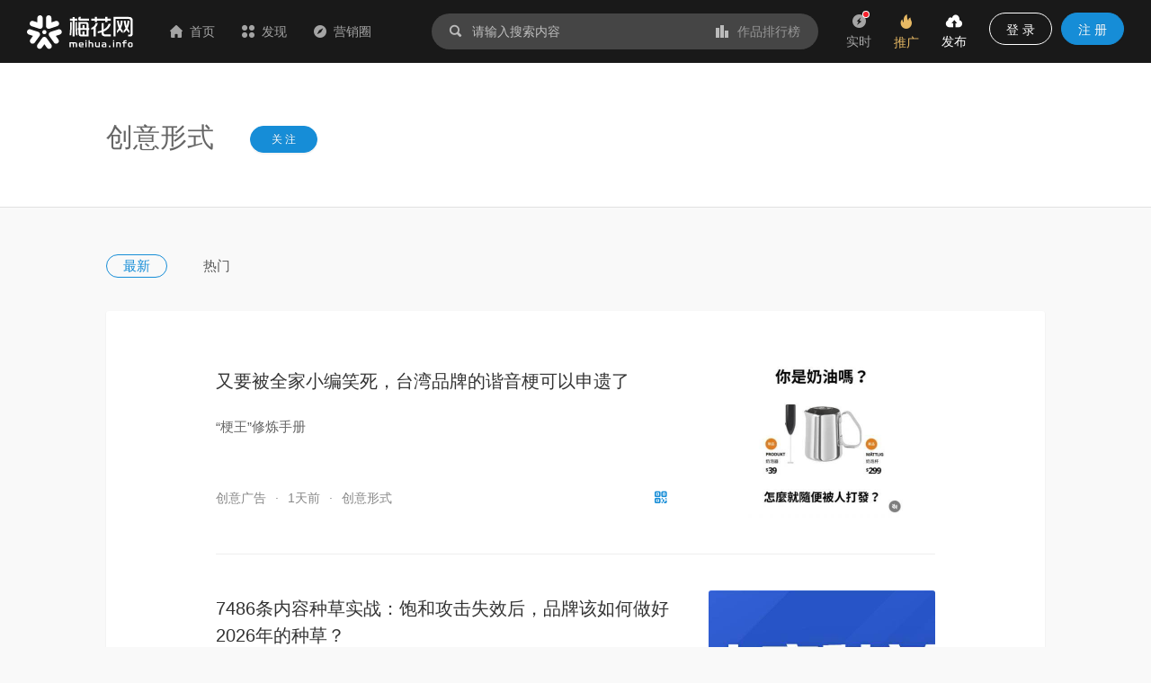

--- FILE ---
content_type: text/html; charset=utf-8
request_url: https://www.meihua.info/channel/3222075964720128
body_size: 14106
content:
<!DOCTYPE html><html><head><meta charSet="utf-8" class="next-head"/><link rel="stylesheet" href="//at.alicdn.com/t/font_1233346_kzjy9o11cdh.css" class="next-head"/><title class="next-head">创意形式相关文章 - 营销作品宝库 - 梅花网</title><meta name="keywords" content="梅花网、营销作品、营销案例、创意文案、广告创意、广告设计、市场营销、产品推广、销售线索、创意市场、营销推广" class="next-head"/><meta name="description" content="梅花网聚焦行业营销案例，致力于成为国内收录数量和信息价值俱佳的营销作品宝库。作品涵盖平面海报、视频制作、创意设计、公关活动等，为行业上下游打造一个合作共赢的互动交流和在线对接平台。" class="next-head"/><meta property="wb:webmaster" content="69fc0203d751425a" class="next-head"/><meta property="qc:admins" content="1401213033655105161667" class="next-head"/><meta name="HandheldFriendly" content="true" class="next-head"/><meta content="telephone=no,email=no" name="format-detection" class="next-head"/><meta name="ujianVerification" content="7e573e83e49f1d4c5fe64395904f8dd0" class="next-head"/><meta http-equiv="X-UA-Compatible" content="text/html; charset=utf-8; IE=9;chrome=1" class="next-head"/><meta name="viewport" content="width=device-width, initial-scale=1.0, minimum-scale=1.0, maximum-scale=1.0, user-scalable=no" class="next-head"/><link rel="stylesheet" href="//at.alicdn.com/t/font_1233346_kzjy9o11cdh.css" class="next-head"/><link rel="preload" href="/_next/static/8i0xEtNSCqA4ixVIThU1O/pages/subject/articlassify.js" as="script"/><link rel="preload" href="/_next/static/8i0xEtNSCqA4ixVIThU1O/pages/_app.js" as="script"/><link rel="preload" href="/_next/static/8i0xEtNSCqA4ixVIThU1O/pages/_error.js" as="script"/><link rel="preload" href="/_next/static/chunks/commons.a86e0023850ee5f536ca.js" as="script"/><link rel="preload" href="/_next/static/chunks/18.c99d2ebbca247c9035b3.js" as="script"/><link rel="preload" href="/_next/static/chunks/15.66cb85619cd19641c4f7.js" as="script"/><link rel="preload" href="/_next/static/chunks/16.0630616328e56f2e08a1.js" as="script"/><link rel="preload" href="/_next/static/chunks/17.614004b1a086e6d2457e.js" as="script"/><link rel="preload" href="/_next/static/chunks/20.7fcda60fde5969ec28fc.js" as="script"/><link rel="preload" href="/_next/static/chunks/19.b57c875c0c97079fd8fd.js" as="script"/><link rel="preload" href="/_next/static/runtime/webpack-7192e3ff644f08f19cfd.js" as="script"/><link rel="preload" href="/_next/static/chunks/vendors.192b76b2994ed33a8be0.js" as="script"/><link rel="preload" href="/_next/static/chunks/npm.module.7f19b0c99a80ec318728.js" as="script"/><link rel="preload" href="/_next/static/chunks/styles.c3ec458385d4d1996106.js" as="script"/><link rel="preload" href="/_next/static/chunks/ant.82e1c06d3dc82892a76e.js" as="script"/><link rel="preload" href="/_next/static/chunks/commons.a86e0023850ee5f536ca.js" as="script"/><link rel="preload" href="/_next/static/chunks/moment.9b586cd3c41cc2d21bf4.js" as="script"/><link rel="preload" href="/_next/static/chunks/ant-design.db33baf115523c234aba.js" as="script"/><link rel="preload" href="/_next/static/runtime/main-7543805fa0b98c8f7a40.js" as="script"/><link rel="stylesheet" href="/_next/static/css/vendors.9643645a.chunk.css"/><link rel="stylesheet" href="/_next/static/css/styles.bcca515b.chunk.css"/><link rel="icon" href="/static/images/icon/meihua.ico"/><link rel="stylesheet" href="/static/images/plugins/captach/verify.css?v=20220223"/><script type="text/javascript" src="/static/images/plugins/jquery.min.js"></script><script src="/static/images/plugins/crypto-js.js"></script><script src="/static/images/plugins/ase.js"></script><script src="/static/images/plugins/captach/verify.min.js?v=20220223"></script></head><body><div id="__next"><header class="pc-global-header"><div class="header-wrapper"><div class="header-nav"><div class="nav-item header-logo"><a href="/"><img src="/static/images/logo.svg" alt="梅花网"/></a></div><div class="nav-item"><a href="/" class=""><i class="icon iconfont mhicon-home"></i>首页</a></div><div class="nav-item"><a class="ant-dropdown-trigger"><i class="icon iconfont mhicon-discover"></i>发现</a></div><div class="nav-item"><a href="/info" class=""><i class="icon iconfont mhicon-feed"></i>营销圈</a></div></div><div class="header-search-wrapper"><div class="header-search"><div class="search-wrapper"><div class="ant-dropdown-trigger"><span class="header-search-box input-themes ant-input-affix-wrapper"><span class="ant-input-prefix"><i class="icon iconfont mhicon-search"></i></span><input type="text" class="ant-input" placeholder="请输入搜索内容" value=""/><span class="ant-input-suffix"><a class="search-input-suffix"><i class="icon iconfont mhicon-statistics"></i>作品排行榜</a></span></span></div></div></div></div><ul class="header-quick-menu"><li class="menu-item"><a class="menu-btn"><span class="ant-badge"><div class="icon publish"><i class="icon iconfont mhicon-immediately"></i></div></span><div class="name">实时</div></a></li><li class="menu-item"><a href="/pricing" class="menu-btn pricing ant-dropdown-trigger"><div class="icon"><i class="icon iconfont mhicon-pricing-fire"></i></div><div class="name">推广</div></a></li><li class="menu-item"><a class="menu-btn publish ant-dropdown-trigger"><div class="icon publish"><i class="icon iconfont mhicon-nav-publish"></i></div><div class="name">发布</div></a></li><li class="menu-item"><div class="menu-btn user ant-dropdown-trigger"><button type="button" class="ant-btn btn-login"><span>登 录</span></button><a href="/signup" class="ant-btn ant-btn-primary"><span>注 册</span></a></div></li></ul></div></header><div class="layout-container"><div class="main-layout"><div class="brand-layout articlassify-layout"><div class="nav-container"><div class="banner-container"><div class="nav-no-banner"><div class="nav-title"><span class="nav-title-name">创意形式</span><button type="button" class="ant-btn nav-title-unfocus ant-btn-primary ant-btn-round"><span>关 注</span></button></div></div></div></div><div class="brand-container articlassify-container"><div class="brand-box"><div class="brand-box-wrapper"><div class="brand-main"><div class="dressing-sub-title general-sub-tab"><ul class="ant-menu ant-menu-light ant-menu-root ant-menu-horizontal" role="menu"><li class="ant-menu-submenu ant-menu-submenu-horizontal ant-menu-overflowed-submenu" style="display:none" role="menuitem"><div class="ant-menu-submenu-title" aria-expanded="false" aria-haspopup="true"><span>···</span><i class="ant-menu-submenu-arrow"></i></div></li><li class="ant-menu-item gmtCreate ant-menu-item-selected" role="menuitem"><span class="sub-tab-btn">最新</span></li><li class="ant-menu-submenu ant-menu-submenu-horizontal ant-menu-overflowed-submenu" style="display:none" role="menuitem"><div class="ant-menu-submenu-title" aria-expanded="false" aria-haspopup="true"><span>···</span><i class="ant-menu-submenu-arrow"></i></div></li><li class="ant-menu-item degree" role="menuitem"><span class="sub-tab-btn">热门</span></li><li class="ant-menu-submenu ant-menu-submenu-horizontal ant-menu-overflowed-submenu" style="visibility:hidden;position:absolute" role="menuitem"><div class="ant-menu-submenu-title" aria-expanded="false" aria-haspopup="true"><span>···</span><i class="ant-menu-submenu-arrow"></i></div></li></ul></div><div class="brand-content"><div><div class="article-list"><div class="ant-row-flex ant-row-flex-start ant-row-flex-middle" style="margin-left:-15px;margin-right:-15px"><div class="article-item"><div class="article-item-cover"><a href="/article/6610848822985728" target="_blank" title="又要被全家小编笑死，台湾品牌的谐音梗可以申遗了"><div class="LazyLoad image-lazy-load"><img src="/static/images/common/full-empty.png" alt="又要被全家小编笑死，台湾品牌的谐音梗可以申遗了"/><noscript><img src="https://resource.meihua.info/FplYOersVbzVIJpwRYzkdDImAYaF?imageMogr2/thumbnail/!504x360r/size-limit/50k/gravity/center/crop/504x360" alt="又要被全家小编笑死，台湾品牌的谐音梗可以申遗了"/></noscript></div></a></div><div class="article-item-content"><div class="title"><a href="/article/6610848822985728" target="_blank"><span> <!-- -->又要被全家小编笑死，台湾品牌的谐音梗可以申遗了</span></a></div><div class="intro">“梗王”修炼手册</div><div class="footer" id="article-footer"><span class="text-tag"><a href="/author/b6e0da" target="_blank">创意广告</a><div class="author-popup"></div></span><span class="dot">·</span><span class="text-tag"><span>1天前</span></span><span class="dot">·</span><a target="_blank" href="/channel/3222075964720128" class="text-tag"><span>创意形式</span></a><span class="footer-right"><span class="wx-mini-icon"><span class="author-url-qrcode-icon"><i class="icon iconfont mhicon-qrcode"></i></span></span><span class="operation"></span></span></div></div></div><div class="article-item"><div class="article-item-cover"><a href="/article/6615309589988352" target="_blank" title="7486条内容种草实战：饱和攻击失效后，品牌该如何做好2026年的种草？"><div class="LazyLoad image-lazy-load"><img src="/static/images/common/full-empty.png" alt="7486条内容种草实战：饱和攻击失效后，品牌该如何做好2026年的种草？"/><noscript><img src="https://resource.meihua.info/FuvhsGV404ekVDF14yCmAhs7Fvgv?imageMogr2/thumbnail/!504x360r/size-limit/50k/gravity/center/crop/504x360" alt="7486条内容种草实战：饱和攻击失效后，品牌该如何做好2026年的种草？"/></noscript></div></a></div><div class="article-item-content"><div class="title"><a href="/article/6615309589988352" target="_blank"><span> <!-- -->7486条内容种草实战：饱和攻击失效后，品牌该如何做好2026年的种草？</span></a></div><div class="intro">7个解法对抗饱和种草，沉淀品牌内容资产。</div><div class="footer" id="article-footer"><span class="text-tag"><a href="/author/47aa7e06" target="_blank">舒泽品牌手记</a><div class="author-popup"></div></span><span class="dot">·</span><span class="text-tag"><span>2025-12-17</span></span><span class="dot">·</span><a target="_blank" href="/channel/3222075964720128" class="text-tag"><span>创意形式</span></a><span class="footer-right"><span class="wx-mini-icon"><span class="author-url-qrcode-icon"><i class="icon iconfont mhicon-qrcode"></i></span></span><span class="operation"></span></span></div></div></div><div class="article-item"><div class="article-item-cover"><a href="/article/6579684404429824" target="_blank" title="11.5元买一瓶“水”？不，是胖东来在卖的透明可乐"><div class="LazyLoad image-lazy-load"><img src="/static/images/common/full-empty.png" alt="11.5元买一瓶“水”？不，是胖东来在卖的透明可乐"/><noscript><img src="https://resource.meihua.info/FnCUQ5h2vZCUCXZgagL7oAdd7NHe?imageMogr2/thumbnail/!504x360r/size-limit/50k/gravity/center/crop/504x360" alt="11.5元买一瓶“水”？不，是胖东来在卖的透明可乐"/></noscript></div></a></div><div class="article-item-content"><div class="title"><a href="/article/6579684404429824" target="_blank"><span> <!-- -->11.5元买一瓶“水”？不，是胖东来在卖的透明可乐</span></a></div><div class="intro">食品饮料开始“透明内卷”？</div><div class="footer" id="article-footer"><span class="text-tag"><a href="/author/95656a0b" target="_blank">FBIF食品饮料创新</a><div class="author-popup"></div></span><span class="dot">·</span><span class="text-tag"><span>2025-12-17</span></span><span class="dot">·</span><a target="_blank" href="/channel/3222075964720128" class="text-tag"><span>创意形式</span></a><span class="footer-right"><span class="wx-mini-icon"><span class="author-url-qrcode-icon"><i class="icon iconfont mhicon-qrcode"></i></span></span><span class="operation"></span></span></div></div></div><div class="article-item"><div class="article-item-cover"><a href="/article/6620737485374464" target="_blank" title="哈尔滨地铁广告，总往我心里塞暖乎事儿"><div class="LazyLoad image-lazy-load"><img src="/static/images/common/full-empty.png" alt="哈尔滨地铁广告，总往我心里塞暖乎事儿"/><noscript><img src="https://resource.meihua.info/FrrUJMPSCAGHuMZgYpH61c0Ba-PT?imageMogr2/thumbnail/!504x360r/size-limit/50k/gravity/center/crop/504x360" alt="哈尔滨地铁广告，总往我心里塞暖乎事儿"/></noscript></div></a></div><div class="article-item-content"><div class="title"><a href="/article/6620737485374464" target="_blank"><span> <!-- -->哈尔滨地铁广告，总往我心里塞暖乎事儿</span></a></div><div class="intro">在冰冷的城市，要捧出一颗滚烫的心</div><div class="footer" id="article-footer"><span class="text-tag"><a href="/author/b6e0da" target="_blank">创意广告</a><div class="author-popup"></div></span><span class="dot">·</span><span class="text-tag"><span>2025-12-16</span></span><span class="dot">·</span><a target="_blank" href="/channel/3222075964720128" class="text-tag"><span>创意形式</span></a><span class="footer-right"><span class="wx-mini-icon"><span class="author-url-qrcode-icon"><i class="icon iconfont mhicon-qrcode"></i></span></span><span class="operation"></span></span></div></div></div><div class="article-item"><div class="article-item-cover"><a href="/article/6605180199437312" target="_blank" title="迪士尼里瞎溜达的雪宝萌得游客想偷回家，“能少研究点伪人机器人多搞点这个吗？”"><div class="LazyLoad image-lazy-load"><img src="/static/images/common/full-empty.png" alt="迪士尼里瞎溜达的雪宝萌得游客想偷回家，“能少研究点伪人机器人多搞点这个吗？”"/><noscript><img src="https://resource.meihua.info/Fs3kDuJAuBkiFzA4WRZzx6X4fpkE?imageMogr2/thumbnail/!504x360r/size-limit/50k/gravity/center/crop/504x360" alt="迪士尼里瞎溜达的雪宝萌得游客想偷回家，“能少研究点伪人机器人多搞点这个吗？”"/></noscript></div></a></div><div class="article-item-content"><div class="title"><a href="/article/6605180199437312" target="_blank"><span> <!-- -->迪士尼里瞎溜达的雪宝萌得游客想偷回家，“能少研究点伪人机器人多搞点这个吗？”</span></a></div><div class="intro">什么时候实现一户一雪宝？</div><div class="footer" id="article-footer"><span class="text-tag"><a href="/author/64a39b3c" target="_blank">Vista氢商业</a><div class="author-popup"></div></span><span class="dot">·</span><span class="text-tag"><span>2025-12-05</span></span><span class="dot">·</span><a target="_blank" href="/channel/3222075964720128" class="text-tag"><span>创意形式</span></a><span class="footer-right"><span class="wx-mini-icon"><span class="author-url-qrcode-icon"><i class="icon iconfont mhicon-qrcode"></i></span></span><span class="operation"></span></span></div></div></div><div class="article-item"><div class="article-item-cover"><a href="/article/6601202411537408" target="_blank" title="《疯狂动物城2》票房爆了，因为一张AI“合影”？"><div class="LazyLoad image-lazy-load"><img src="/static/images/common/full-empty.png" alt="《疯狂动物城2》票房爆了，因为一张AI“合影”？"/><noscript><img src="https://resource.meihua.info/FtHwg83Duo18Jxz9rlXRghYN10ak?imageMogr2/thumbnail/!504x360r/size-limit/50k/gravity/center/crop/504x360" alt="《疯狂动物城2》票房爆了，因为一张AI“合影”？"/></noscript></div></a></div><div class="article-item-content"><div class="title"><a href="/article/6601202411537408" target="_blank"><span> <!-- -->《疯狂动物城2》票房爆了，因为一张AI“合影”？</span></a></div><div class="intro">疯狂动物车2营销案例点评</div><div class="footer" id="article-footer"><span class="text-tag"><a href="/author/wannengdedashu" target="_blank">万能的大叔</a><div class="author-popup"></div></span><span class="dot">·</span><span class="text-tag"><span>2025-12-03</span></span><span class="dot">·</span><a target="_blank" href="/channel/3222075964720128" class="text-tag"><span>创意形式</span></a><span class="footer-right"><span class="wx-mini-icon"><span class="author-url-qrcode-icon"><i class="icon iconfont mhicon-qrcode"></i></span></span><span class="operation"></span></span></div></div></div><div class="article-item"><div class="article-item-cover"><a href="/article/6602317657981952" target="_blank" title="自助“偷甘蔗”爆火，偷菜游戏永不落幕"><div class="LazyLoad image-lazy-load"><img src="/static/images/common/full-empty.png" alt="自助“偷甘蔗”爆火，偷菜游戏永不落幕"/><noscript><img src="https://resource.meihua.info/FkYD9_mgG8Pz-Q7Cn1NTbjgvjkO5?imageMogr2/thumbnail/!504x360r/size-limit/50k/gravity/center/crop/504x360" alt="自助“偷甘蔗”爆火，偷菜游戏永不落幕"/></noscript></div></a></div><div class="article-item-content"><div class="title"><a href="/article/6602317657981952" target="_blank"><span> <!-- -->自助“偷甘蔗”爆火，偷菜游戏永不落幕</span></a></div><div class="intro">我们为何沉迷“偷感”？</div><div class="footer" id="article-footer"><span class="text-tag"><a href="/author/80c3c568" target="_blank">刺猬公社</a><div class="author-popup"></div></span><span class="dot">·</span><span class="text-tag"><span>2025-12-03</span></span><span class="dot">·</span><a target="_blank" href="/channel/3222075964720128" class="text-tag"><span>创意形式</span></a><span class="footer-right"><span class="wx-mini-icon"><span class="author-url-qrcode-icon"><i class="icon iconfont mhicon-qrcode"></i></span></span><span class="operation"></span></span></div></div></div><div class="article-item"><div class="article-item-cover"><a href="/article/6590046198563840" target="_blank" title="苹果上新 Pocket，炸出了一群戏精品牌"><div class="LazyLoad image-lazy-load"><img src="/static/images/common/full-empty.png" alt="苹果上新 Pocket，炸出了一群戏精品牌"/><noscript><img src="https://resource.meihua.info/FvpgQlZyzjP99ivGuK8QRUu2Oixq?imageMogr2/thumbnail/!504x360r/size-limit/50k/gravity/center/crop/504x360" alt="苹果上新 Pocket，炸出了一群戏精品牌"/></noscript></div></a></div><div class="article-item-content"><div class="title"><a href="/article/6590046198563840" target="_blank"><span> <!-- -->苹果上新 Pocket，炸出了一群戏精品牌</span></a></div><div class="intro">万物皆可 Pocket</div><div class="footer" id="article-footer"><span class="text-tag"><a href="/author/b6e0da" target="_blank">创意广告</a><div class="author-popup"></div></span><span class="dot">·</span><span class="text-tag"><span>2025-11-25</span></span><span class="dot">·</span><a target="_blank" href="/channel/3222075964720128" class="text-tag"><span>创意形式</span></a><span class="footer-right"><span class="wx-mini-icon"><span class="author-url-qrcode-icon"><i class="icon iconfont mhicon-qrcode"></i></span></span><span class="operation"></span></span></div></div></div><div class="article-item"><div class="article-item-cover"><a href="/article/6581551004828672" target="_blank" title="中国人，永远会因为文案的好寓意而买单"><div class="LazyLoad image-lazy-load"><img src="/static/images/common/full-empty.png" alt="中国人，永远会因为文案的好寓意而买单"/><noscript><img src="https://resource.meihua.info/FtmG0LHfUg6HYtUhWJHaC4Mq2C1o?imageMogr2/thumbnail/!504x360r/size-limit/50k/gravity/center/crop/504x360" alt="中国人，永远会因为文案的好寓意而买单"/></noscript></div></a></div><div class="article-item-content"><div class="title"><a href="/article/6581551004828672" target="_blank"><span> <!-- -->中国人，永远会因为文案的好寓意而买单</span></a></div><div class="intro">祝你人生路易，事业威登</div><div class="footer" id="article-footer"><span class="text-tag"><a href="/author/b6e0da" target="_blank">创意广告</a><div class="author-popup"></div></span><span class="dot">·</span><span class="text-tag"><span>2025-11-20</span></span><span class="dot">·</span><a target="_blank" href="/channel/3222075964720128" class="text-tag"><span>创意形式</span></a><span class="footer-right"><span class="wx-mini-icon"><span class="author-url-qrcode-icon"><i class="icon iconfont mhicon-qrcode"></i></span></span><span class="operation"></span></span></div></div></div><div class="article-item"><div class="article-item-cover"><a href="/article/6581143791371264" target="_blank" title="AI漫剧爆火：内容革新还是IP速朽？"><div class="LazyLoad image-lazy-load"><img src="/static/images/common/full-empty.png" alt="AI漫剧爆火：内容革新还是IP速朽？"/><noscript><img src="https://resource.meihua.info/Fp3NLvRRJntoLAG_KZRUf-O1URw3?imageMogr2/thumbnail/!504x360r/size-limit/50k/gravity/center/crop/504x360" alt="AI漫剧爆火：内容革新还是IP速朽？"/></noscript></div></a></div><div class="article-item-content"><div class="title"><a href="/article/6581143791371264" target="_blank"><span> <!-- -->AI漫剧爆火：内容革新还是IP速朽？</span></a></div><div class="intro">短剧赛道的“头号玩家”</div><div class="footer" id="article-footer"><span class="text-tag"><a href="/author/c0990800" target="_blank">惊蛰研究所</a><div class="author-popup"></div></span><span class="dot">·</span><span class="text-tag"><span>2025-11-19</span></span><span class="dot">·</span><a target="_blank" href="/channel/3222075964720128" class="text-tag"><span>创意形式</span></a><span class="footer-right"><span class="wx-mini-icon"><span class="author-url-qrcode-icon"><i class="icon iconfont mhicon-qrcode"></i></span></span><span class="operation"></span></span></div></div></div><div class="article-item"><div class="article-item-cover"><a href="/article/6581272809391104" target="_blank" title="可口可乐，用瓶盖帮大学新生“破冰”交友"><div class="LazyLoad image-lazy-load"><img src="/static/images/common/full-empty.png" alt="可口可乐，用瓶盖帮大学新生“破冰”交友"/><noscript><img src="https://resource.meihua.info/Ft-axkJXvs1xS8pD08IQUsrhbqVF?imageMogr2/thumbnail/!504x360r/size-limit/50k/gravity/center/crop/504x360" alt="可口可乐，用瓶盖帮大学新生“破冰”交友"/></noscript></div></a></div><div class="article-item-content"><div class="title"><a href="/article/6581272809391104" target="_blank"><span> <!-- -->可口可乐，用瓶盖帮大学新生“破冰”交友</span></a></div><div class="intro">“快乐，你一个人打不开。分享，才是打开快乐的唯一途径。”</div><div class="footer" id="article-footer"><span class="text-tag"><a href="/author/e0e8f25a" target="_blank">设计癖</a><div class="author-popup"></div></span><span class="dot">·</span><span class="text-tag"><span>2025-11-19</span></span><span class="dot">·</span><a target="_blank" href="/channel/3222075964720128" class="text-tag"><span>创意形式</span></a><span class="footer-right"><span class="wx-mini-icon"><span class="author-url-qrcode-icon"><i class="icon iconfont mhicon-qrcode"></i></span></span><span class="operation"></span></span></div></div></div><div class="article-item"><div class="article-item-cover"><a href="/article/6574062497825792" target="_blank" title="边角料能怎么玩？这届年轻人把茶饮店玩成创意工坊"><div class="LazyLoad image-lazy-load"><img src="/static/images/common/full-empty.png" alt="边角料能怎么玩？这届年轻人把茶饮店玩成创意工坊"/><noscript><img src="https://resource.meihua.info/FrUtAzFNNYQs55ba3KJPQFNys_6m?imageMogr2/thumbnail/!504x360r/size-limit/50k/gravity/center/crop/504x360" alt="边角料能怎么玩？这届年轻人把茶饮店玩成创意工坊"/></noscript></div></a></div><div class="article-item-content"><div class="title"><a href="/article/6574062497825792" target="_blank"><span> <!-- -->边角料能怎么玩？这届年轻人把茶饮店玩成创意工坊</span></a></div><div class="intro">人均野生设计师</div><div class="footer" id="article-footer"><span class="text-tag"><a href="/author/0295ac6e" target="_blank">广告头条</a><div class="author-popup"></div></span><span class="dot">·</span><span class="text-tag"><span>2025-11-18</span></span><span class="dot">·</span><a target="_blank" href="/channel/3222075964720128" class="text-tag"><span>创意形式</span></a><span class="footer-right"><span class="wx-mini-icon"><span class="author-url-qrcode-icon"><i class="icon iconfont mhicon-qrcode"></i></span></span><span class="operation"></span></span></div></div></div><div class="article-item"><div class="article-item-cover"><a href="/article/6575434303570944" target="_blank" title="瑞士品牌milka在街头放了台“巧克力贩卖机”，不收现金不刷卡，路人组队牵手才能领！"><div class="LazyLoad image-lazy-load"><img src="/static/images/common/full-empty.png" alt="瑞士品牌milka在街头放了台“巧克力贩卖机”，不收现金不刷卡，路人组队牵手才能领！"/><noscript><img src="https://resource.meihua.info/Fla8_DDB3NUhgnboo5XiX--U_HZY?imageMogr2/thumbnail/!504x360r/size-limit/50k/gravity/center/crop/504x360" alt="瑞士品牌milka在街头放了台“巧克力贩卖机”，不收现金不刷卡，路人组队牵手才能领！"/></noscript></div></a></div><div class="article-item-content"><div class="title"><a href="/article/6575434303570944" target="_blank"><span> <!-- -->瑞士品牌milka在街头放了台“巧克力贩卖机”，不收现金不刷卡，路人组队牵手才能领！</span></a></div><div class="intro">网友：为了口吃的我拼了</div><div class="footer" id="article-footer"><span class="text-tag"><a href="/author/c4758dcc" target="_blank">日本设计小站</a><div class="author-popup"></div></span><span class="dot">·</span><span class="text-tag"><span>2025-11-14</span></span><span class="dot">·</span><a target="_blank" href="/channel/3222075964720128" class="text-tag"><span>创意形式</span></a><span class="footer-right"><span class="wx-mini-icon"><span class="author-url-qrcode-icon"><i class="icon iconfont mhicon-qrcode"></i></span></span><span class="operation"></span></span></div></div></div><div class="article-item"><div class="article-item-cover"><a href="/article/6569803869996032" target="_blank" title="全网都在用豆包P图，品牌运营已经next level ！"><div class="LazyLoad image-lazy-load"><img src="/static/images/common/full-empty.png" alt="全网都在用豆包P图，品牌运营已经next level ！"/><noscript><img src="https://resource.meihua.info/FhGOdIVcn0ruJg7GgSyVeSApQEHN?imageMogr2/thumbnail/!504x360r/size-limit/50k/gravity/center/crop/504x360" alt="全网都在用豆包P图，品牌运营已经next level ！"/></noscript></div></a></div><div class="article-item-content"><div class="title"><a href="/article/6569803869996032" target="_blank"><span> <!-- -->全网都在用豆包P图，品牌运营已经next level ！</span></a></div><div class="intro">P完你的P你的</div><div class="footer" id="article-footer"><span class="text-tag"><a href="/author/b6e0da" target="_blank">创意广告</a><div class="author-popup"></div></span><span class="dot">·</span><span class="text-tag"><span>2025-11-10</span></span><span class="dot">·</span><a target="_blank" href="/channel/3222075964720128" class="text-tag"><span>创意形式</span></a><span class="footer-right"><span class="wx-mini-icon"><span class="author-url-qrcode-icon"><i class="icon iconfont mhicon-qrcode"></i></span></span><span class="operation"></span></span></div></div></div><div class="article-item"><div class="article-item-cover"><a href="/article/6564099085157376" target="_blank" title="全球首款家务机器人开放预订！月租3600，结果拿瓶水要1分钟，背后还藏着真人操控？"><div class="LazyLoad image-lazy-load"><img src="/static/images/common/full-empty.png" alt="全球首款家务机器人开放预订！月租3600，结果拿瓶水要1分钟，背后还藏着真人操控？"/><noscript><img src="https://resource.meihua.info/FkFXvbtk2SiNTNcdqV1awaxT3wdv?imageMogr2/thumbnail/!504x360r/size-limit/50k/gravity/center/crop/504x360" alt="全球首款家务机器人开放预订！月租3600，结果拿瓶水要1分钟，背后还藏着真人操控？"/></noscript></div></a></div><div class="article-item-content"><div class="title"><a href="/article/6564099085157376" target="_blank"><span> <!-- -->全球首款家务机器人开放预订！月租3600，结果拿瓶水要1分钟，背后还藏着真人操控？</span></a></div><div class="intro">网友：我看起来像冤种？</div><div class="footer" id="article-footer"><span class="text-tag"><a href="/author/c4758dcc" target="_blank">日本设计小站</a><div class="author-popup"></div></span><span class="dot">·</span><span class="text-tag"><span>2025-11-06</span></span><span class="dot">·</span><a target="_blank" href="/channel/3222075964720128" class="text-tag"><span>创意形式</span></a><span class="footer-right"><span class="wx-mini-icon"><span class="author-url-qrcode-icon"><i class="icon iconfont mhicon-qrcode"></i></span></span><span class="operation"></span></span></div></div></div></div></div></div><p></p></div></div></div></div></div></div><div class="fixed-action-box"><div class="fixed-action-box-wrapper"><div class="fixed-action-button"><a><span class="fixed-action-icon"><i class="icon iconfont mhicon-qrcode"></i></span></a></div><div class="fixed-action-button"><a href="/contact" target="_blank"><span class="fixed-action-icon"><i class="icon iconfont mhicon-contact"></i></span></a></div><div class="fixed-action-button to-fixed-action"><a><span class="fixed-action-icon"><i class="icon iconfont mhicon-go-top"></i></span></a></div></div></div></div></div><footer class="common-footer ant-layout-footer"><div class="footer-pc"><div class="ant-row-flex ant-row-flex-start ant-row-flex-top" style="margin-left:-12px;margin-right:-12px"><div style="padding-left:12px;padding-right:12px" class="ant-col footer-col ant-col-xs-24 ant-col-sm-24 ant-col-md-5 ant-col-lg-5 ant-col-xl-5 ant-col-xxl-5"><ul class="info-box"><li><span class="name">客服热线</span><span class="info"><p>400-880-4636</p><p class="desc">(周三居家办公日，请联系微信在线客服：<a style="color:#168dd7">meihua_vip</a>)</p></span></li><li><span class="name">客服邮箱</span><span class="info"><p>cs@meihua.info</p></span></li></ul></div><div style="padding-left:12px;padding-right:12px" class="ant-col footer-col ant-col-xs-24 ant-col-sm-24 ant-col-md-14 ant-col-lg-14 ant-col-xl-14 ant-col-xxl-14"><div class="ant-row-flex ant-row-flex-space-around ant-row-flex-top"><div class="ant-col"><div class="footer-box"><h2>关于梅花网</h2><ul class="footer-menu"><li><a href="/about" class="name" target="_blank">关于我们</a></li><li><a href="/contact" class="name" target="_blank">联系我们</a></li><li><a href="https://www.meihua.info/article/5426285256770560" class="name" target="_blank">上海广告协会二级数字广告企业</a></li></ul></div></div><div class="ant-col"><div class="footer-box"><h2>订阅我们</h2><ul class="footer-menu"><li><a class="name">梅花网微信</a></li><li><a href="https://weibo.com/meihua2002" class="name" target="_blank">梅花网微博</a></li><li><a href="http://www.meihua.info/feed" class="name" target="_blank">RSS订阅</a></li></ul></div></div><div class="ant-col"><div class="footer-box"><h2>产品和服务</h2><ul class="footer-menu"><li><a href="http://mawards.meihua.info" class="name" target="_blank">梅花创新奖</a></li><li><a href="https://www.mohodata.com/?ref=mh-footer" class="name" target="_blank">媒体舆情监测</a></li><li><a href="http://adm.meihua.info" class="name" target="_blank">广告监测</a></li></ul></div></div></div></div><div style="padding-left:12px;padding-right:12px" class="ant-col footer-col ant-col-xs-24 ant-col-sm-24 ant-col-md-5 ant-col-lg-5 ant-col-xl-5 ant-col-xxl-5"><div class="subscribe-box"><h2>订阅精选作品和文章</h2><span class="name">邮件订阅</span><div class="sub-email-box"><span class="ant-input-search sub-email ant-input-search-enter-button ant-input-search-large ant-input-group-wrapper ant-input-group-wrapper-lg"><span class="ant-input-wrapper ant-input-group"><input type="text" placeholder="请输入您的电子邮箱" class="ant-input ant-input-lg" value=""/><span class="ant-input-group-addon"><button type="button" class="ant-btn ant-input-search-button ant-btn-primary ant-btn-lg"><span>订 阅</span></button></span></span></span></div><span class="name">微信订阅</span><div class="qrcode-box"><div class="ant-row-flex ant-row-flex-start"><div class="ant-col"><div class="imgbox"><img src="/static/images/account/wx-qrcode.png" alt="梅花网微信公众号"/></div><span class="img-name">梅花网微信公众号</span></div><div class="ant-col ant-col-2"></div><div class="ant-col"><div class="imgbox"><img src="/static/images/meihua_home_qrcode.png" alt="手机浏览梅花网"/></div><span class="img-name">手机浏览梅花网</span></div></div></div></div></div></div><div class="copy-right-box">Copyright © 梅花网  <a href="https://beian.miit.gov.cn/" target="_blank">沪ICP备05009163号</a>     <a href="http://www.beian.gov.cn/portal/registerSystemInfo?recordcode=31010402008590" target="_blank">公网安备 31010402008590号</a>  <a href="/business_license" target="_blank">营业执照</a></div></div><div class="footer-mb"><div class="footer-menu"><div class="ant-row-flex ant-row-flex-space-around ant-row-flex-top"><div class="ant-col"><div class="footer-box"><a href="/about">关于我们</a></div></div><div class="ant-col"><div class="footer-box"><a href="/contact">联系我们</a></div></div></div><div class="copyright"><p>Copyright © 梅花网  <a href="http://www.beian.miit.gov.cn" target="_blank">沪ICP备05009163号</a></p><p><a href="http://www.beian.gov.cn/portal/registerSystemInfo?recordcode=31010502000234" target="_blank">公网安备 31010502000234号</a></p></div><div class="logo"><img class="logo-box" src="/static/images/logo.svg"/></div></div></div></footer><p>loading...</p><p>loading...</p></div><div id="popupModal"></div><div id="commonModal"></div><div id="verifyPanel"></div><script>
            var _hmt = _hmt || [];
            (function() {
              var hm = document.createElement("script");
              hm.src = "https://hm.baidu.com/hm.js?a233702fe6ac2ef6beca467d8254ba22";
              var s = document.getElementsByTagName("script")[0]; 
              s.parentNode.insertBefore(hm, s);
            })();
          </script><script>__NEXT_DATA__ = {"props":{"asPath":"/channel/3222075964720128","query":{"id":"3222075964720128"},"clientCode":"3e04e15f508f7ed2188e5b8acc81b244","pageProps":{"statusCode":false,"query":{"id":"3222075964720128"}},"initialMobxState":{"globalStore":{"globalLoading":false,"isBigScreen":false,"isMobileScreen":false,"homeScreen":0,"navTipShow":false,"globalTitle":"","ip":"3.139.105.184","ipAddress":{},"serverClientCode":"3e04e15f508f7ed2188e5b8acc81b244","currentWxacode":"","navExpand":{"topic":false,"top":false},"globalObstacleList":[],"suggestTagList":[],"navigationData":{"fixed":false,"hide":false},"mobileNavigationData":{"hide":false,"title":"","backUrl":"/"},"navDiscoverData":{"hideForm":false},"fixedActionData":{"hide":false},"qiniuToken":"","wxSignatureData":{"signature":"","appId":"","noncestr":"","timestamp":""},"referrerSource":"","hideFixedActions":false,"pageData":{},"clientSaveCode":"3e04e15f508f7ed2188e5b8acc81b244"},"adStore":{"homeAds":{},"articleHomeAds":{},"articleDetailAds":{},"shotsHomeAds":{},"searchKeywordsAds":{},"brandAds":{},"tagAds":{},"globalObstacleAds":{},"globalBottomAds":{},"homeBottomAds":{}},"productStore":{"productData":{"list":[],"loading":false}},"immediateStore":{"immediateData":{"list":[],"loading":false,"terms":{}},"immediateLastData":{},"hasNewestData":false},"homeStore":{"sponsor":[],"number":1,"batch":"","state":"pending","shotsData":{"ssr":true,"list":[],"count":0,"isLastPage":true,"state":false,"terms":{"term":{"type":2},"recommended":true,"page":1,"limit":45}},"latestCompositionList":[],"recommendData":[],"featureList":[],"topData":{"shotsLoading":false,"shotsList":[],"articleLoading":false,"articleList":[]}},"authorStore":{"authorListData":{"list":[],"count":0,"isLastPage":false,"state":false,"ssr":true},"authorData":{"list":[],"total":0,"end":false,"loading":false,"terms":{"term":{},"recommended":true,"page":1,"limit":20}},"authors":[],"containAuditAuthors":[],"originalCondition":{"keywords":null,"term":{"type":null,"province":null,"city":null,"follower":null,"classifications":null,"categories":null,"forms":null,"authors":null,"gmtStart":null,"gmtEnd":null,"compositionType":null},"sort":null,"recommended":true,"page":1,"limit":45},"condition":{"recommended":true,"page":1,"limit":45},"favorData":{},"favorCondition":{},"authorParam":{"page":1,"size":60},"compositionData":{"list":[],"count":0,"state":false,"isLastPage":true},"compositionParam":{"page":1,"size":15},"articleData":{"list":[],"count":0,"state":false,"isLastPage":true},"articleParam":{"page":1,"size":12},"favorsData":{"ssr":true,"list":[],"count":0,"articleCount":0,"compositionCount":0,"isLastPage":true},"favorsParam":{"page":1,"size":60},"favorsArticleData":{"list":[],"count":0,"articleCount":0,"compositionCount":0,"isLastPage":true},"favorsArticleParam":{"page":1,"size":60},"followData":{"list":[],"count":0,"isLastPage":true},"followParam":{"page":1,"size":60},"fansData":{"list":[],"count":0,"isLastPage":true},"fansParam":{"page":1,"size":60},"aboutData":{"ssr":true,"state":false},"briefInfo":{"ssr":true},"collectionList":[],"authorRecommendeds":[],"classificationsData":{"list":[],"ssr":true,"page":1,"state":false,"size":20,"count":0},"authorInfos":{},"authorServiceData":{"list":[],"loading":false,"total":0,"end":false,"terms":{"pageIndex":1,"pageSize":10}}},"searchStore":{"searchUi":{"spread":false},"articleHomeAdList":[],"searchHotList":[],"searchSimilarWords":[],"searchFilterData":{"shots":{"category":[],"form":[],"count":0},"article":{"classify":[],"count":0},"author":{"list":[],"count":0,"orgCount":0,"personCount":0},"enquiry":{"count":0},"service":{"count":0},"brand":{"count":0},"tag":{"count":0},"topic":{"count":0}},"resetResultTerms":{"recommended":false,"term":{},"sort":[{"key":"match","value":"asc"}],"page":1,"limit":12},"searchResultTerms":{"recommended":false,"term":{},"sort":[{"key":"match","value":"asc"}],"page":1,"limit":12},"searchResultData":{"list":[],"type":2,"count":0,"state":false,"isLastPage":false},"clientKeywords":"","searchPopup":{"isLoading":false,"total_quantity":0,"article_quantity":0,"work_quantity":0,"article_list":[],"work_list":[]},"isFilterDataFetched":false},"accountStore":{"isRegister":false,"isEmailNextStep":false,"isPhoneNextStep":false,"isActive":false,"GTVInfo":{},"GTVNewInfo":{},"phoneData":{},"currentUser":{},"userClientInfo":{},"phoneInfo":{},"showSetPwdForm":false,"showCreatorClaim":false,"registerData":{},"oauthBindData":{"isLoading":true,"success":false,"data":{}},"oauthBinds":{},"hotShots":[],"activeResultData":{"success":false,"data":{}}},"statisticsStore":{"statAdditions":{},"statTrend":[],"statDetail":{"list":[],"total":0,"page":1,"size":20}},"messageStore":{"messagesData":{"list":[],"total":0,"page":1,"size":10,"isLoading":false,"isLoaded":false},"messageStat":{"totalCount":0,"followCount":0,"collectionCount":0,"sysCount":0,"favorCount":0,"commentCount":0}},"letterStore":{"letterData":{"list":[],"total":0,"page":1,"size":10,"isLoading":false,"isLoaded":false},"letterDetail":[],"letterUnreadData":{"list":[],"total":0,"isLoading":false},"publicEnquiryData":{"list":[],"total":0,"loading":false,"end":false,"terms":{"pageIndex":1,"pageSize":10}},"publicEnquiryStatusData":{"auditing":0,"updateAuditing":0,"passed":0,"refused":0},"chatUi":{"visible":false,"detailLoading":false,"sendLoading":false},"chatData":{},"enquiryUi":{"visible":false,"loading":false},"enquiryData":{},"unreadEnquiryCount":0},"followStore":{"followShotsData":{"list":[],"total":0,"page":1,"size":20,"isLoading":false,"isLoaded":false},"followArticleData":{"list":[],"total":0,"page":1,"size":10,"isLoading":false,"isLoaded":false,"isLastPage":false},"followTagData":{"list":[],"total":0,"isLoading":false,"isLoaded":false},"followAuthorData":{"list":[],"total":0,"page":1,"size":10,"isLastPage":false,"isLoading":false,"isLoaded":false},"followFavoritesData":{"list":[],"total":0,"terms":{"pageIndex":1,"pageSize":20},"isEnd":false,"loading":false,"isLoad":false}},"orderStore":{"orderData":{"loading":false,"editions":[],"orders":[],"totalInvoice":0,"totalConsure":0},"authors":[],"payOrder":{"success":false,"data":{"totalFee":0,"authorName":"","editionType":2,"serviceType":"","tradeNo":"","tradeType":1,"commitTime":0,"unit":null,"editionId":null,"serviceIds":null,"authorId":null},"error":{}},"invoiceData":{"loading":false,"invoice":null}},"memberStore":{"memberData":{"loading":false,"list":[]}},"userCenterStore":{"state":false,"uploadImg":{},"watermarkInfo":[{"type":1,"location":1,"content":1},{"type":2,"location":1,"content":1}],"domainInfo":{},"domainSettingInfo":{},"emailSettingInfo":{},"perSettingData":{},"insSettingData":{},"serverInfo":[],"serverCustomInfo":[],"mineInsList":[],"compositionFavorData":{"list":[],"count":0,"isLastPage":true,"state":false},"compositionFavorParam":{"page":1,"size":24},"articleFavorData":{"list":[],"count":0,"isLastPage":true,"state":false},"articleFavorParam":{"page":1,"size":24},"collectionList":[],"collectCompositionData":{"list":[],"count":0,"state":false,"isLastPage":true,"page":1,"size":24},"collectArticleData":{"list":[],"count":0,"state":false,"isLastPage":true,"page":1,"size":24},"focusCompositionData":{"list":[],"count":0,"isLastPage":true},"focusCompositionParam":{"page":1,"size":24},"focusArticleData":{"list":[],"count":0,"isLastPage":true},"focusArticleParam":{"page":1,"size":24},"focusFocusData":{"list":[],"count":0,"isLastPage":true},"focusFocusParam":{"page":1,"size":24},"focusTagData":{"list":[],"count":0,"isLastPage":true},"focusTagParam":{"page":1,"size":24},"compFilterData":{"filterStatus":[],"publish":[]},"createCompositionData":{"list":[],"count":0,"state":false,"isLastPage":true},"createCompositionParam":{"page":1,"size":24},"createArticleData":{"list":[],"count":0,"isLastPage":true},"createArticleParam":{"page":1,"size":24},"createKeys":{"status":3},"emailOrgMemberList":[],"personBaseInfo":{},"insBaseInfo":{},"creatorBaseInfo":{"province":"","city":""},"serverContentInfo":{"image":"","title":""},"creationStat":[],"saveDomain":"","curClientUserInfo":{},"commonAuthor":{},"creatorNickName":[],"phoneVerifyPassed":false,"isExisted":false,"subscriptionData":{"list":[],"loading":false,"uploadLoading":false},"recData":[],"activeData":[],"emailCollectionData":[],"emailRankingData":[],"subscriptionStateData":{"contentValues":[],"collectionValues":[],"statisticsValues":[],"rankingValues":[],"authorValues":[]},"authorBanners":[]},"compositionStore":{"compositionsData":{"list":[],"total":0,"isLastPage":false,"isLoading":false,"terms":{"term":{"type":2},"sort":[{"key":"gmtPublish","value":"desc"}],"page":1,"limit":36}},"shotsData":{"list":[],"total":0,"isLastPage":false,"isLoading":false,"terms":{"term":{"type":2},"recommended":true,"page":1,"limit":45}},"compositionDetail":{"composition":{}},"compositionEdit":{"composition":{}},"compositionPreview":{"composition":{}},"authors":[],"batch":"","classifications":[],"categories":[],"forms":[],"classificationsAll":[],"brandSuggestion":[],"tagSuggestion":[],"memberSuggestion":[],"hotArticles":{"weekList":[],"monthList":[],"isLoading":false},"newArticles":{"list":[],"isLoading":false},"authorInfo":{"info":{},"isLoading":false},"relatedArticleData":{"list":[],"terms":{"page":1,"limit":40},"isLoading":false},"relatedShotsData":{"list":[],"terms":{"page":1,"limit":40},"isLoading":false},"classificationList":[],"classificationData":{"ssr":true,"list":[],"count":0,"isLastPage":true,"state":false,"terms":{"term":{"type":2},"recommended":true,"page":1,"limit":45}},"compositionFavoritesData":{"list":[],"title":"","total":0,"terms":{"orderType":2,"pageIndex":1,"pageSize":20},"isEnd":false,"loading":false,"isLoad":false},"nextArticle":{}},"detailStore":{"detail":{},"files":[],"author":{},"autoPlay":false,"shotsServices":[]},"shotsStore":{"detail":{},"files":[],"author":{},"autoPlay":false,"shotsServices":[],"relatedArticleData":{"list":[],"total":0},"shotsData":{"list":[],"loading":false,"end":false,"terms":{"term":{"type":2},"recommended":true,"page":1,"limit":45}}},"commentStore":{"commentData":{"list":[],"total":0,"isLastPage":false,"isLoading":false,"isLoaded":false,"terms":{"sortType":2,"page":1,"limit":10}},"accountCommentData":{"list":[],"total":0,"isLastPage":false,"isLoading":false,"isLoaded":false,"terms":{"type":1,"page":1,"limit":10}},"messageCount":0},"brandStore":{"brandsData":{"list":[],"total":0,"loading":false,"end":true,"terms":{}},"batch":"","brandClientDetail":{},"brandOwner":{},"brandListData":{"list":[],"total":0,"end":true,"loading":false,"append":false,"terms":{"term":{"type":2},"sort":[{"key":"gmtPublish","value":"desc"}],"recommended":false,"page":1,"limit":50}},"resetBrandListData":{"ssr":false,"list":[],"count":0,"isLastPage":true,"state":false,"terms":{"term":{"type":2},"sort":[{"key":"gmtPublish","value":"desc"}],"recommended":false,"page":1,"limit":50}},"brandArtiListData":{"list":[],"total":0,"end":true,"loading":false,"append":false,"terms":{"term":{"type":1,"listDisplay":true},"sort":[{"key":"gmtPublish","value":"desc"}],"recommended":false,"page":1,"limit":10}},"resetBrandArtiListData":{"ssr":false,"list":[],"count":0,"isLastPage":true,"state":false,"terms":{"term":{"type":1,"listDisplay":true},"sort":[{"key":"gmtPublish","value":"desc"}],"recommended":false,"page":1,"limit":10}},"brandServiceData":{"list":[],"total":0,"loading":false,"end":false,"append":false,"terms":{"orderType":1,"pageIndex":1,"pageSize":45}}},"articlassifyStore":{"batch":"","articlassifyClientDetail":{"classification":{"id":3222075964720128,"code":5,"name":"创意形式","description":null,"keywords":null,"type":1,"status":null,"position":5,"creator":"reed.wu@meihua.info","operator":"reed.wu@meihua.info","gmtCreate":1558413651784,"gmtModified":1558413651784,"articleCount":null,"worksCount":null,"quantity":0,"cover":null,"settings":null},"followed":false},"classifyListData":{},"articlassifyListData":{"ssr":true,"list":[{"type":1,"brandId":null,"brandName":null,"compositionId":6610848822985728,"publishedId":6610872347231232,"classificationId":3222075964720128,"classificationName":"创意形式","categoryId":0,"categoryName":null,"formId":0,"formName":null,"title":"又要被全家小编笑死，台湾品牌的谐音梗可以申遗了","cover":"https://resource.meihua.info/FplYOersVbzVIJpwRYzkdDImAYaF","summary":"“梗王”修炼手册","gmtPublish":1766708199873,"gmtPublishStr":"2025-12-26","views":1677,"favors":2,"comments":0,"favored":false,"status":null,"shown":null,"original":false,"editorRecommend":false,"authorId":3331204558261248,"authorType":null,"authorAvatar":"https://resource.meihua.info/FpQ3ea0Ic_VskuOV6EC6VZFOy-td","authorName":"创意广告","authorCode":"b6e0da","orgAuthorId":null,"orgAuthorAvatar":null,"orgAuthorName":null,"orgAuthorCode":null,"resolution":null,"resolutionType":null,"fileTypes":null,"tags":null,"serviceQuantity":0,"nextCompositionId":6615309589988352,"attachFiles":null,"files":null},{"type":1,"brandId":null,"brandName":null,"compositionId":6615309589988352,"publishedId":6621140569670656,"classificationId":3222075964720128,"classificationName":"创意形式","categoryId":3222076945024000,"categoryName":"化妆品及个人用品","formId":3359677119710208,"formName":"其他","title":"7486条内容种草实战：饱和攻击失效后，品牌该如何做好2026年的种草？","cover":"https://resource.meihua.info/FuvhsGV404ekVDF14yCmAhs7Fvgv","summary":"7个解法对抗饱和种草，沉淀品牌内容资产。","gmtPublish":1765933261112,"gmtPublishStr":"2025-12-17","views":1270,"favors":2,"comments":0,"favored":false,"status":null,"shown":null,"original":false,"editorRecommend":false,"authorId":5185770126265344,"authorType":null,"authorAvatar":"http://resource.meihua.info/FoFEw6uk9oZAnbPjWepq6E_qiKsC","authorName":"舒泽品牌手记","authorCode":"47aa7e06","orgAuthorId":null,"orgAuthorAvatar":null,"orgAuthorName":null,"orgAuthorCode":null,"resolution":null,"resolutionType":null,"fileTypes":null,"tags":null,"serviceQuantity":0,"nextCompositionId":6579684404429824,"attachFiles":null,"files":null},{"type":1,"brandId":null,"brandName":null,"compositionId":6579684404429824,"publishedId":6579705593611264,"classificationId":3222075964720128,"classificationName":"创意形式","categoryId":0,"categoryName":null,"formId":0,"formName":null,"title":"11.5元买一瓶“水”？不，是胖东来在卖的透明可乐","cover":"https://resource.meihua.info/FnCUQ5h2vZCUCXZgagL7oAdd7NHe","summary":"食品饮料开始“透明内卷”？","gmtPublish":1765932083898,"gmtPublishStr":"2025-12-17","views":1940,"favors":0,"comments":0,"favored":false,"status":null,"shown":null,"original":false,"editorRecommend":false,"authorId":4988633002133504,"authorType":null,"authorAvatar":"https://resource.meihua.info/FuuS07v3HL6NpKu5CZqYTrWZkYRh","authorName":"FBIF食品饮料创新","authorCode":"95656a0b","orgAuthorId":null,"orgAuthorAvatar":null,"orgAuthorName":null,"orgAuthorCode":null,"resolution":null,"resolutionType":null,"fileTypes":null,"tags":null,"serviceQuantity":0,"nextCompositionId":6620737485374464,"attachFiles":null,"files":null},{"type":1,"brandId":null,"brandName":null,"compositionId":6620737485374464,"publishedId":6620758931407872,"classificationId":3222075964720128,"classificationName":"创意形式","categoryId":0,"categoryName":null,"formId":0,"formName":null,"title":"哈尔滨地铁广告，总往我心里塞暖乎事儿","cover":"https://resource.meihua.info/FrrUJMPSCAGHuMZgYpH61c0Ba-PT","summary":"在冰冷的城市，要捧出一颗滚烫的心","gmtPublish":1765852794601,"gmtPublishStr":"2025-12-16","views":1120,"favors":0,"comments":0,"favored":false,"status":null,"shown":null,"original":false,"editorRecommend":false,"authorId":3331204558261248,"authorType":null,"authorAvatar":"https://resource.meihua.info/FpQ3ea0Ic_VskuOV6EC6VZFOy-td","authorName":"创意广告","authorCode":"b6e0da","orgAuthorId":null,"orgAuthorAvatar":null,"orgAuthorName":null,"orgAuthorCode":null,"resolution":null,"resolutionType":null,"fileTypes":null,"tags":null,"serviceQuantity":0,"nextCompositionId":6605180199437312,"attachFiles":null,"files":null},{"type":1,"brandId":null,"brandName":null,"compositionId":6605180199437312,"publishedId":6605197271057408,"classificationId":3222075964720128,"classificationName":"创意形式","categoryId":0,"categoryName":null,"formId":0,"formName":null,"title":"迪士尼里瞎溜达的雪宝萌得游客想偷回家，“能少研究点伪人机器人多搞点这个吗？”","cover":"https://resource.meihua.info/Fs3kDuJAuBkiFzA4WRZzx6X4fpkE","summary":"什么时候实现一户一雪宝？","gmtPublish":1764904766604,"gmtPublishStr":"2025-12-05","views":1507,"favors":0,"comments":0,"favored":false,"status":null,"shown":null,"original":false,"editorRecommend":false,"authorId":5222539006445568,"authorType":null,"authorAvatar":"https://resource.meihua.info/FuZ8XRXZ6mUQQkTmDpdvSygwfHLC","authorName":"Vista氢商业","authorCode":"64a39b3c","orgAuthorId":null,"orgAuthorAvatar":null,"orgAuthorName":null,"orgAuthorCode":null,"resolution":null,"resolutionType":null,"fileTypes":null,"tags":null,"serviceQuantity":0,"nextCompositionId":6601202411537408,"attachFiles":null,"files":null},{"type":1,"brandId":null,"brandName":null,"compositionId":6601202411537408,"publishedId":6602350204109824,"classificationId":3222075964720128,"classificationName":"创意形式","categoryId":0,"categoryName":null,"formId":0,"formName":null,"title":"《疯狂动物城2》票房爆了，因为一张AI“合影”？","cover":"https://resource.meihua.info/FtHwg83Duo18Jxz9rlXRghYN10ak","summary":"疯狂动物车2营销案例点评","gmtPublish":1764729216232,"gmtPublishStr":"2025-12-03","views":1228,"favors":1,"comments":0,"favored":false,"status":null,"shown":null,"original":false,"editorRecommend":false,"authorId":3223316872399872,"authorType":null,"authorAvatar":"https://resource.meihua.info/FnZDJCnbNZz7Qb2uB-RunjAquPYy","authorName":"万能的大叔","authorCode":"wannengdedashu","orgAuthorId":null,"orgAuthorAvatar":null,"orgAuthorName":null,"orgAuthorCode":null,"resolution":null,"resolutionType":null,"fileTypes":null,"tags":null,"serviceQuantity":0,"nextCompositionId":6602317657981952,"attachFiles":null,"files":null},{"type":1,"brandId":null,"brandName":null,"compositionId":6602317657981952,"publishedId":6602327249191936,"classificationId":3222075964720128,"classificationName":"创意形式","categoryId":0,"categoryName":null,"formId":0,"formName":null,"title":"自助“偷甘蔗”爆火，偷菜游戏永不落幕","cover":"https://resource.meihua.info/FkYD9_mgG8Pz-Q7Cn1NTbjgvjkO5","summary":"我们为何沉迷“偷感”？","gmtPublish":1764727816126,"gmtPublishStr":"2025-12-03","views":919,"favors":1,"comments":0,"favored":false,"status":null,"shown":null,"original":false,"editorRecommend":false,"authorId":4013511258212352,"authorType":null,"authorAvatar":"https://resource.meihua.info/FsBQAn0U2jcyPqrzGJ22PAFqch1K","authorName":"刺猬公社","authorCode":"80c3c568","orgAuthorId":null,"orgAuthorAvatar":null,"orgAuthorName":null,"orgAuthorCode":null,"resolution":null,"resolutionType":null,"fileTypes":null,"tags":null,"serviceQuantity":0,"nextCompositionId":6590046198563840,"attachFiles":null,"files":null},{"type":1,"brandId":null,"brandName":null,"compositionId":6590046198563840,"publishedId":6590954729292800,"classificationId":3222075964720128,"classificationName":"创意形式","categoryId":0,"categoryName":null,"formId":0,"formName":null,"title":"苹果上新 Pocket，炸出了一群戏精品牌","cover":"https://resource.meihua.info/FvpgQlZyzjP99ivGuK8QRUu2Oixq","summary":"万物皆可 Pocket","gmtPublish":1764030088821,"gmtPublishStr":"2025-11-25","views":1340,"favors":0,"comments":0,"favored":false,"status":null,"shown":null,"original":false,"editorRecommend":false,"authorId":3331204558261248,"authorType":null,"authorAvatar":"https://resource.meihua.info/FpQ3ea0Ic_VskuOV6EC6VZFOy-td","authorName":"创意广告","authorCode":"b6e0da","orgAuthorId":null,"orgAuthorAvatar":null,"orgAuthorName":null,"orgAuthorCode":null,"resolution":null,"resolutionType":null,"fileTypes":null,"tags":null,"serviceQuantity":0,"nextCompositionId":6581551004828672,"attachFiles":null,"files":null},{"type":1,"brandId":null,"brandName":null,"compositionId":6581551004828672,"publishedId":6583891562595328,"classificationId":3222075964720128,"classificationName":"创意形式","categoryId":0,"categoryName":null,"formId":0,"formName":null,"title":"中国人，永远会因为文案的好寓意而买单","cover":"https://resource.meihua.info/FtmG0LHfUg6HYtUhWJHaC4Mq2C1o","summary":"祝你人生路易，事业威登","gmtPublish":1763602591573,"gmtPublishStr":"2025-11-20","views":7054,"favors":2,"comments":0,"favored":false,"status":null,"shown":null,"original":false,"editorRecommend":false,"authorId":3331204558261248,"authorType":null,"authorAvatar":"https://resource.meihua.info/FpQ3ea0Ic_VskuOV6EC6VZFOy-td","authorName":"创意广告","authorCode":"b6e0da","orgAuthorId":null,"orgAuthorAvatar":null,"orgAuthorName":null,"orgAuthorCode":null,"resolution":null,"resolutionType":null,"fileTypes":null,"tags":null,"serviceQuantity":0,"nextCompositionId":6581143791371264,"attachFiles":null,"files":null},{"type":1,"brandId":null,"brandName":null,"compositionId":6581143791371264,"publishedId":6581525299741696,"classificationId":3222075964720128,"classificationName":"创意形式","categoryId":0,"categoryName":null,"formId":0,"formName":null,"title":"AI漫剧爆火：内容革新还是IP速朽？","cover":"https://resource.meihua.info/Fp3NLvRRJntoLAG_KZRUf-O1URw3","summary":"短剧赛道的“头号玩家”","gmtPublish":1763515757204,"gmtPublishStr":"2025-11-19","views":1467,"favors":0,"comments":0,"favored":false,"status":null,"shown":null,"original":false,"editorRecommend":false,"authorId":4888498381195264,"authorType":null,"authorAvatar":"https://resource.meihua.info/FlWJysdP73UWTzmgdifed_qHzw1u","authorName":"惊蛰研究所","authorCode":"c0990800","orgAuthorId":null,"orgAuthorAvatar":null,"orgAuthorName":null,"orgAuthorCode":null,"resolution":null,"resolutionType":null,"fileTypes":null,"tags":null,"serviceQuantity":0,"nextCompositionId":6581272809391104,"attachFiles":null,"files":null},{"type":1,"brandId":null,"brandName":null,"compositionId":6581272809391104,"publishedId":6581507696231424,"classificationId":3222075964720128,"classificationName":"创意形式","categoryId":0,"categoryName":null,"formId":0,"formName":null,"title":"可口可乐，用瓶盖帮大学新生“破冰”交友","cover":"https://resource.meihua.info/Ft-axkJXvs1xS8pD08IQUsrhbqVF","summary":"“快乐，你一个人打不开。分享，才是打开快乐的唯一途径。”","gmtPublish":1763514083377,"gmtPublishStr":"2025-11-19","views":1524,"favors":2,"comments":0,"favored":false,"status":null,"shown":null,"original":false,"editorRecommend":false,"authorId":3750152309492736,"authorType":null,"authorAvatar":"https://resource.meihua.info/Fs_BmT0ZzQKANM3mPcFjbUvAqCxO","authorName":"设计癖","authorCode":"e0e8f25a","orgAuthorId":null,"orgAuthorAvatar":null,"orgAuthorName":null,"orgAuthorCode":null,"resolution":null,"resolutionType":null,"fileTypes":null,"tags":null,"serviceQuantity":0,"nextCompositionId":6574062497825792,"attachFiles":null,"files":null},{"type":1,"brandId":null,"brandName":null,"compositionId":6574062497825792,"publishedId":6574081124140032,"classificationId":3222075964720128,"classificationName":"创意形式","categoryId":0,"categoryName":null,"formId":0,"formName":null,"title":"边角料能怎么玩？这届年轻人把茶饮店玩成创意工坊","cover":"https://resource.meihua.info/FrUtAzFNNYQs55ba3KJPQFNys_6m","summary":"人均野生设计师","gmtPublish":1763425347796,"gmtPublishStr":"2025-11-18","views":3670,"favors":1,"comments":0,"favored":false,"status":null,"shown":null,"original":false,"editorRecommend":false,"authorId":3409072336047104,"authorType":null,"authorAvatar":"https://resource.meihua.info/Fk6F38MU-zGg1S9dlmT3eEiZFAAO","authorName":"广告头条","authorCode":"0295ac6e","orgAuthorId":null,"orgAuthorAvatar":null,"orgAuthorName":null,"orgAuthorCode":null,"resolution":null,"resolutionType":null,"fileTypes":null,"tags":null,"serviceQuantity":0,"nextCompositionId":6575434303570944,"attachFiles":null,"files":null},{"type":1,"brandId":null,"brandName":null,"compositionId":6575434303570944,"publishedId":6575438808433664,"classificationId":3222075964720128,"classificationName":"创意形式","categoryId":0,"categoryName":null,"formId":0,"formName":null,"title":"瑞士品牌milka在街头放了台“巧克力贩卖机”，不收现金不刷卡，路人组队牵手才能领！","cover":"https://resource.meihua.info/Fla8_DDB3NUhgnboo5XiX--U_HZY","summary":"网友：为了口吃的我拼了","gmtPublish":1763086673872,"gmtPublishStr":"2025-11-14","views":1342,"favors":2,"comments":0,"favored":false,"status":null,"shown":null,"original":false,"editorRecommend":false,"authorId":3666779372129280,"authorType":null,"authorAvatar":"https://resource.meihua.info/FnR8BtjM2y7aI607HFeJV1cku2uo","authorName":"日本设计小站","authorCode":"c4758dcc","orgAuthorId":null,"orgAuthorAvatar":null,"orgAuthorName":null,"orgAuthorCode":null,"resolution":null,"resolutionType":null,"fileTypes":null,"tags":null,"serviceQuantity":0,"nextCompositionId":6569803869996032,"attachFiles":null,"files":null},{"type":1,"brandId":null,"brandName":null,"compositionId":6569803869996032,"publishedId":6569856874857472,"classificationId":3222075964720128,"classificationName":"创意形式","categoryId":0,"categoryName":null,"formId":0,"formName":null,"title":"全网都在用豆包P图，品牌运营已经next level ！","cover":"https://resource.meihua.info/FhGOdIVcn0ruJg7GgSyVeSApQEHN","summary":"P完你的P你的","gmtPublish":1762745980617,"gmtPublishStr":"2025-11-10","views":1987,"favors":0,"comments":0,"favored":false,"status":null,"shown":null,"original":false,"editorRecommend":false,"authorId":3331204558261248,"authorType":null,"authorAvatar":"https://resource.meihua.info/FpQ3ea0Ic_VskuOV6EC6VZFOy-td","authorName":"创意广告","authorCode":"b6e0da","orgAuthorId":null,"orgAuthorAvatar":null,"orgAuthorName":null,"orgAuthorCode":null,"resolution":null,"resolutionType":null,"fileTypes":null,"tags":null,"serviceQuantity":0,"nextCompositionId":6564099085157376,"attachFiles":null,"files":null},{"type":1,"brandId":null,"brandName":null,"compositionId":6564099085157376,"publishedId":6564113251042304,"classificationId":3222075964720128,"classificationName":"创意形式","categoryId":0,"categoryName":null,"formId":0,"formName":null,"title":"全球首款家务机器人开放预订！月租3600，结果拿瓶水要1分钟，背后还藏着真人操控？","cover":"https://resource.meihua.info/FkFXvbtk2SiNTNcdqV1awaxT3wdv","summary":"网友：我看起来像冤种？","gmtPublish":1762395446373,"gmtPublishStr":"2025-11-06","views":1648,"favors":0,"comments":0,"favored":false,"status":null,"shown":null,"original":false,"editorRecommend":false,"authorId":3666779372129280,"authorType":null,"authorAvatar":"https://resource.meihua.info/FnR8BtjM2y7aI607HFeJV1cku2uo","authorName":"日本设计小站","authorCode":"c4758dcc","orgAuthorId":null,"orgAuthorAvatar":null,"orgAuthorName":null,"orgAuthorCode":null,"resolution":null,"resolutionType":null,"fileTypes":null,"tags":null,"serviceQuantity":0,"nextCompositionId":null,"attachFiles":null,"files":null}],"count":883,"isLastPage":false,"state":true,"terms":{"term":{"type":1,"listDisplay":true},"sort":[{"key":"gmtPublish","value":"desc"}],"recommended":false,"page":2,"limit":15}}},"feedStore":{"feedData":{"list":[],"end":false,"total":0,"loading":false,"terms":{"pageIndex":1,"limit":10}}},"tagStore":{"tagsData":{"list":[],"total":0,"loading":false,"end":true,"terms":{}},"batch":"","tagDetail":{"tag":{},"state":false},"tagData":{"list":[],"total":0,"loading":false,"end":true,"state":false,"terms":{"term":{"type":2,"listDisplay":true,"tags":[]},"sort":[{"key":"gmtPublish","value":"desc"}],"recommended":false,"page":1,"limit":50}}},"topicStore":{"topicsData":{"list":[],"total":0,"isLastPage":false,"isLoading":false,"terms":{"page":1,"limit":20}},"topicDetail":{},"topicClassificationData":{"list":[],"total":0},"topicStatistics":{},"compositionTopicData":{"list":[],"total":0,"title":"","isEnd":false,"isLoad":false,"loading":false,"terms":{"pageIndex":1,"pageSize":20}}},"topStore":{"topsData":{"list":[],"total":0,"isLastPage":false,"isLoading":false,"terms":{"page":1,"limit":50}},"topSchedules":[],"newestTopsData":{"list":[],"loading":false,"terms":{"limit":50}}},"collectionStore":{"favoritesData":{"loading":false,"isLoad":false,"isEnd":false,"list":[],"total":0,"terms":{}},"favoritesDetail":{},"currentFavorites":[],"favoritesArticles":{"loading":false,"isLoad":false,"isEnd":false,"list":[],"total":0,"terms":{"pageIndex":1,"pageSize":10}},"favoritesShots":{"loading":false,"isLoad":false,"isEnd":false,"list":[],"total":0,"terms":{"pageIndex":1,"pageSize":40}},"myFavoritesData":{"list":[],"total":0,"terms":{"pageIndex":1,"pageSize":20},"isEnd":false,"loading":false,"isLoad":false},"compositionFavoritesData":{"list":[],"title":"","total":0,"terms":{"orderType":2,"pageIndex":1,"pageSize":20},"isEnd":false,"loading":false,"isLoad":false},"publicFavoritesEditable":true},"enquiryStore":{"enquiryListData":{"list":[],"total":0,"terms":{"pageIndex":1,"pageSize":10},"loading":false,"end":false},"enquiryDetail":{},"enquiryPreview":{},"enquiryEdit":{},"enquiryContact":{},"enquiryRecommendData":{"list":[],"total":0,"terms":{"pageIndex":1,"pageSize":10},"loading":false,"end":false}},"serviceStore":{"myServiceListData":{"list":[],"total":0,"terms":{"pageIndex":1,"pageSize":20},"loading":false,"end":false},"serviceListData":{"list":[],"total":0,"terms":{"pageIndex":1,"pageSize":20},"loading":false,"end":false},"serviceDetail":{},"servicePreview":{},"serviceEdit":{},"serviceBrands":[],"authorShotsData":{"list":[],"total":0,"terms":{"page":1,"limit":12},"loading":false,"end":false},"serviceStatusData":{"passed":0,"auditing":0,"refused":0,"draft":0},"serviceRecommendData":[],"serviceViewHistoryData":[]}}},"page":"/subject/articlassify","query":{"id":"3222075964720128"},"buildId":"8i0xEtNSCqA4ixVIThU1O","dynamicIds":[33,738,740,727,728,729,739]};__NEXT_LOADED_PAGES__=[];__NEXT_REGISTER_PAGE=function(r,f){__NEXT_LOADED_PAGES__.push([r, f])}</script><script async="" id="__NEXT_PAGE__/subject/articlassify" src="/_next/static/8i0xEtNSCqA4ixVIThU1O/pages/subject/articlassify.js"></script><script async="" id="__NEXT_PAGE__/_app" src="/_next/static/8i0xEtNSCqA4ixVIThU1O/pages/_app.js"></script><script async="" id="__NEXT_PAGE__/_error" src="/_next/static/8i0xEtNSCqA4ixVIThU1O/pages/_error.js"></script><script async="" src="/_next/static/chunks/commons.a86e0023850ee5f536ca.js"></script><script async="" src="/_next/static/chunks/18.c99d2ebbca247c9035b3.js"></script><script async="" src="/_next/static/chunks/15.66cb85619cd19641c4f7.js"></script><script async="" src="/_next/static/chunks/16.0630616328e56f2e08a1.js"></script><script async="" src="/_next/static/chunks/17.614004b1a086e6d2457e.js"></script><script async="" src="/_next/static/chunks/20.7fcda60fde5969ec28fc.js"></script><script async="" src="/_next/static/chunks/19.b57c875c0c97079fd8fd.js"></script><script src="/_next/static/runtime/webpack-7192e3ff644f08f19cfd.js" async=""></script><script src="/_next/static/chunks/vendors.192b76b2994ed33a8be0.js" async=""></script><script src="/_next/static/chunks/npm.module.7f19b0c99a80ec318728.js" async=""></script><script src="/_next/static/chunks/styles.c3ec458385d4d1996106.js" async=""></script><script src="/_next/static/chunks/ant.82e1c06d3dc82892a76e.js" async=""></script><script src="/_next/static/chunks/commons.a86e0023850ee5f536ca.js" async=""></script><script src="/_next/static/chunks/moment.9b586cd3c41cc2d21bf4.js" async=""></script><script src="/_next/static/chunks/ant-design.db33baf115523c234aba.js" async=""></script><script src="/_next/static/runtime/main-7543805fa0b98c8f7a40.js" async=""></script></body></html>

--- FILE ---
content_type: application/javascript; charset=UTF-8
request_url: https://www.meihua.info/_next/static/chunks/ant.82e1c06d3dc82892a76e.js
body_size: 38574
content:
(window.webpackJsonp=window.webpackJsonp||[]).push([[3],{102:function(e,t,n){"use strict";n(53),n(1520)},11:function(e,t,n){"use strict";Object.defineProperty(t,"__esModule",{value:!0}),t.default=void 0;var r=function(e){if(e&&e.__esModule)return e;if(null===e||"object"!==s(e)&&"function"!=typeof e)return{default:e};var t=f();if(t&&t.has(e))return t.get(e);var n={},r=Object.defineProperty&&Object.getOwnPropertyDescriptor;for(var o in e)if(Object.prototype.hasOwnProperty.call(e,o)){var i=r?Object.getOwnPropertyDescriptor(e,o):null;i&&(i.get||i.set)?Object.defineProperty(n,o,i):n[o]=e[o]}n.default=e,t&&t.set(e,n);return n}(n(0)),o=n(49),i=l(n(2072)),a=l(n(7)),u=l(n(1528)),c=n(41);function l(e){return e&&e.__esModule?e:{default:e}}function f(){if("function"!=typeof WeakMap)return null;var e=new WeakMap;return f=function(){return e},e}function s(e){"@babel/helpers - typeof";return(s="function"==typeof Symbol&&"symbol"==typeof Symbol.iterator?function(e){return typeof e}:function(e){return e&&"function"==typeof Symbol&&e.constructor===Symbol&&e!==Symbol.prototype?"symbol":typeof e})(e)}function p(e,t){for(var n=0;n<t.length;n++){var r=t[n];r.enumerable=r.enumerable||!1,r.configurable=!0,"value"in r&&(r.writable=!0),Object.defineProperty(e,r.key,r)}}function y(e){return function(){var t,n=b(e);if(function(){if("undefined"==typeof Reflect||!Reflect.construct)return!1;if(Reflect.construct.sham)return!1;if("function"==typeof Proxy)return!0;try{return Date.prototype.toString.call(Reflect.construct(Date,[],function(){})),!0}catch(e){return!1}}()){var r=b(this).constructor;t=Reflect.construct(n,arguments,r)}else t=n.apply(this,arguments);return function(e,t){if(t&&("object"===s(t)||"function"==typeof t))return t;return d(e)}(this,t)}}function d(e){if(void 0===e)throw new ReferenceError("this hasn't been initialised - super() hasn't been called");return e}function b(e){return(b=Object.setPrototypeOf?Object.getPrototypeOf:function(e){return e.__proto__||Object.getPrototypeOf(e)})(e)}function v(e,t){return(v=Object.setPrototypeOf||function(e,t){return e.__proto__=t,e})(e,t)}function m(){return(m=Object.assign||function(e){for(var t=1;t<arguments.length;t++){var n=arguments[t];for(var r in n)Object.prototype.hasOwnProperty.call(n,r)&&(e[r]=n[r])}return e}).apply(this,arguments)}var h=function(e,t){var n={},r=m({},e);return t.forEach(function(t){e&&t in e&&(n[t]=e[t],delete r[t])}),{picked:n,omitted:r}};var g=function(e){!function(e,t){if("function"!=typeof t&&null!==t)throw new TypeError("Super expression must either be null or a function");e.prototype=Object.create(t&&t.prototype,{constructor:{value:e,writable:!0,configurable:!0}}),t&&v(e,t)}(n,r.Component);var t=y(n);function n(e){var o;return function(e,t){if(!(e instanceof t))throw new TypeError("Cannot call a class as a function")}(this,n),(o=t.call(this,e)).onVisibleChange=function(e){var t=o.props.onVisibleChange;"visible"in o.props||o.setState({visible:!o.isNoTitle()&&e}),t&&!o.isNoTitle()&&t(e)},o.saveTooltip=function(e){o.tooltip=e},o.onPopupAlign=function(e,t){var n=o.getPlacements(),r=Object.keys(n).filter(function(e){return n[e].points[0]===t.points[0]&&n[e].points[1]===t.points[1]})[0];if(r){var i=e.getBoundingClientRect(),a={top:"50%",left:"50%"};r.indexOf("top")>=0||r.indexOf("Bottom")>=0?a.top="".concat(i.height-t.offset[1],"px"):(r.indexOf("Top")>=0||r.indexOf("bottom")>=0)&&(a.top="".concat(-t.offset[1],"px")),r.indexOf("left")>=0||r.indexOf("Right")>=0?a.left="".concat(i.width-t.offset[0],"px"):(r.indexOf("right")>=0||r.indexOf("Left")>=0)&&(a.left="".concat(-t.offset[0],"px")),e.style.transformOrigin="".concat(a.left," ").concat(a.top)}},o.renderTooltip=function(e){var t=e.getPopupContainer,n=e.getPrefixCls,u=d(o),c=u.props,l=u.state,f=c.prefixCls,s=c.openClassName,p=c.getPopupContainer,y=c.getTooltipContainer,b=c.children,v=n("tooltip",f),g=l.visible;"visible"in c||!o.isNoTitle()||(g=!1);var O=function(e){var t=e.type;if((!0===t.__ANT_BUTTON||!0===t.__ANT_SWITCH||!0===t.__ANT_CHECKBOX||"button"===e.type)&&e.props.disabled){var n=h(e.props.style,["position","left","right","top","bottom","float","display","zIndex"]),o=n.picked,i=n.omitted,a=m(m({display:"inline-block"},o),{cursor:"not-allowed",width:e.props.block?"100%":null}),u=m(m({},i),{pointerEvents:"none"}),c=r.cloneElement(e,{style:u,className:null});return r.createElement("span",{style:a,className:e.props.className},c)}return e}(r.isValidElement(b)?b:r.createElement("span",null,b)),w=O.props,P=(0,a.default)(w.className,function(e,t,n){return t in e?Object.defineProperty(e,t,{value:n,enumerable:!0,configurable:!0,writable:!0}):e[t]=n,e}({},s||"".concat(v,"-open"),!0));return r.createElement(i.default,m({},o.props,{prefixCls:v,getTooltipContainer:p||y||t,ref:o.saveTooltip,builtinPlacements:o.getPlacements(),overlay:o.getOverlay(),visible:g,onVisibleChange:o.onVisibleChange,onPopupAlign:o.onPopupAlign}),g?r.cloneElement(O,{className:P}):O)},o.state={visible:!!e.visible||!!e.defaultVisible},o}return function(e,t,n){t&&p(e.prototype,t),n&&p(e,n)}(n,[{key:"getPopupDomNode",value:function(){return this.tooltip.getPopupDomNode()}},{key:"getPlacements",value:function(){var e=this.props,t=e.builtinPlacements,n=e.arrowPointAtCenter,r=e.autoAdjustOverflow;return t||(0,u.default)({arrowPointAtCenter:n,verticalArrowShift:8,autoAdjustOverflow:r})}},{key:"isNoTitle",value:function(){var e=this.props,t=e.title,n=e.overlay;return!t&&!n&&0!==t}},{key:"getOverlay",value:function(){var e=this.props,t=e.title,n=e.overlay;return 0===t?t:n||t||""}},{key:"render",value:function(){return r.createElement(c.ConfigConsumer,null,this.renderTooltip)}}],[{key:"getDerivedStateFromProps",value:function(e){return"visible"in e?{visible:e.visible}:null}}]),n}();g.defaultProps={placement:"top",transitionName:"zoom-big-fast",mouseEnterDelay:.1,mouseLeaveDelay:.1,arrowPointAtCenter:!1,autoAdjustOverflow:!0},(0,o.polyfill)(g);var O=g;t.default=O},115:function(e,t,n){"use strict";n(53),n(1741)},1180:function(e,t,n){"use strict";Object.defineProperty(t,"__esModule",{value:!0}),t.hasPrefixSuffix=h,t.default=void 0;var r=function(e){if(e&&e.__esModule)return e;if(null===e||"object"!==s(e)&&"function"!=typeof e)return{default:e};var t=f();if(t&&t.has(e))return t.get(e);var n={},r=Object.defineProperty&&Object.getOwnPropertyDescriptor;for(var o in e)if(Object.prototype.hasOwnProperty.call(e,o)){var i=r?Object.getOwnPropertyDescriptor(e,o):null;i&&(i.get||i.set)?Object.defineProperty(n,o,i):n[o]=e[o]}n.default=e,t&&t.set(e,n);return n}(n(0)),o=n(49),i=l(n(7)),a=l(n(16)),u=n(159),c=n(522);function l(e){return e&&e.__esModule?e:{default:e}}function f(){if("function"!=typeof WeakMap)return null;var e=new WeakMap;return f=function(){return e},e}function s(e){"@babel/helpers - typeof";return(s="function"==typeof Symbol&&"symbol"==typeof Symbol.iterator?function(e){return typeof e}:function(e){return e&&"function"==typeof Symbol&&e.constructor===Symbol&&e!==Symbol.prototype?"symbol":typeof e})(e)}function p(e,t,n){return t in e?Object.defineProperty(e,t,{value:n,enumerable:!0,configurable:!0,writable:!0}):e[t]=n,e}function y(e,t){for(var n=0;n<t.length;n++){var r=t[n];r.enumerable=r.enumerable||!1,r.configurable=!0,"value"in r&&(r.writable=!0),Object.defineProperty(e,r.key,r)}}function d(e){return function(){var t,n=b(e);if(function(){if("undefined"==typeof Reflect||!Reflect.construct)return!1;if(Reflect.construct.sham)return!1;if("function"==typeof Proxy)return!0;try{return Date.prototype.toString.call(Reflect.construct(Date,[],function(){})),!0}catch(e){return!1}}()){var r=b(this).constructor;t=Reflect.construct(n,arguments,r)}else t=n.apply(this,arguments);return function(e,t){if(t&&("object"===s(t)||"function"==typeof t))return t;return function(e){if(void 0===e)throw new ReferenceError("this hasn't been initialised - super() hasn't been called");return e}(e)}(this,t)}}function b(e){return(b=Object.setPrototypeOf?Object.getPrototypeOf:function(e){return e.__proto__||Object.getPrototypeOf(e)})(e)}function v(e,t){return(v=Object.setPrototypeOf||function(e,t){return e.__proto__=t,e})(e,t)}var m=(0,u.tuple)("text","input");function h(e){return!!(e.prefix||e.suffix||e.allowClear)}var g=function(e){!function(e,t){if("function"!=typeof t&&null!==t)throw new TypeError("Super expression must either be null or a function");e.prototype=Object.create(t&&t.prototype,{constructor:{value:e,writable:!0,configurable:!0}}),t&&v(e,t)}(n,r.Component);var t=d(n);function n(){return function(e,t){if(!(e instanceof t))throw new TypeError("Cannot call a class as a function")}(this,n),t.apply(this,arguments)}return function(e,t,n){t&&y(e.prototype,t),n&&y(e,n)}(n,[{key:"renderClearIcon",value:function(e){var t=this.props,n=t.allowClear,o=t.value,i=t.disabled,u=t.readOnly,c=t.inputType,l=t.handleReset;if(!n||i||u||void 0===o||null===o||""===o)return null;var f=c===m[0]?"".concat(e,"-textarea-clear-icon"):"".concat(e,"-clear-icon");return r.createElement(a.default,{type:"close-circle",theme:"filled",onClick:l,className:f,role:"button"})}},{key:"renderSuffix",value:function(e){var t=this.props,n=t.suffix,o=t.allowClear;return n||o?r.createElement("span",{className:"".concat(e,"-suffix")},this.renderClearIcon(e),n):null}},{key:"renderLabeledIcon",value:function(e,t){var n,o=this.props,a=this.renderSuffix(e);if(!h(o))return r.cloneElement(t,{value:o.value});var u=o.prefix?r.createElement("span",{className:"".concat(e,"-prefix")},o.prefix):null,l=(0,i.default)(o.className,"".concat(e,"-affix-wrapper"),(p(n={},"".concat(e,"-affix-wrapper-sm"),"small"===o.size),p(n,"".concat(e,"-affix-wrapper-lg"),"large"===o.size),p(n,"".concat(e,"-affix-wrapper-input-with-clear-btn"),o.suffix&&o.allowClear&&this.props.value),n));return r.createElement("span",{className:l,style:o.style},u,r.cloneElement(t,{style:null,value:o.value,className:(0,c.getInputClassName)(e,o.size,o.disabled)}),a)}},{key:"renderInputWithLabel",value:function(e,t){var n,o=this.props,a=o.addonBefore,u=o.addonAfter,c=o.style,l=o.size,f=o.className;if(!a&&!u)return t;var s="".concat(e,"-group"),y="".concat(s,"-addon"),d=a?r.createElement("span",{className:y},a):null,b=u?r.createElement("span",{className:y},u):null,v=(0,i.default)("".concat(e,"-wrapper"),p({},s,a||u)),m=(0,i.default)(f,"".concat(e,"-group-wrapper"),(p(n={},"".concat(e,"-group-wrapper-sm"),"small"===l),p(n,"".concat(e,"-group-wrapper-lg"),"large"===l),n));return r.createElement("span",{className:m,style:c},r.createElement("span",{className:v},d,r.cloneElement(t,{style:null}),b))}},{key:"renderTextAreaWithClearIcon",value:function(e,t){var n=this.props,o=n.value,a=n.allowClear,u=n.className,c=n.style;if(!a)return r.cloneElement(t,{value:o});var l=(0,i.default)(u,"".concat(e,"-affix-wrapper"),"".concat(e,"-affix-wrapper-textarea-with-clear-btn"));return r.createElement("span",{className:l,style:c},r.cloneElement(t,{style:null,value:o}),this.renderClearIcon(e))}},{key:"renderClearableLabeledInput",value:function(){var e=this.props,t=e.prefixCls,n=e.inputType,r=e.element;return n===m[0]?this.renderTextAreaWithClearIcon(t,r):this.renderInputWithLabel(t,this.renderLabeledIcon(t,r))}},{key:"render",value:function(){return this.renderClearableLabeledInput()}}]),n}();(0,o.polyfill)(g);var O=g;t.default=O},1181:function(e,t,n){"use strict";Object.defineProperty(t,"__esModule",{value:!0}),t.default=void 0;var r=function(e){if(e&&e.__esModule)return e;if(null===e||"object"!==s(e)&&"function"!=typeof e)return{default:e};var t=f();if(t&&t.has(e))return t.get(e);var n={},r=Object.defineProperty&&Object.getOwnPropertyDescriptor;for(var o in e)if(Object.prototype.hasOwnProperty.call(e,o)){var i=r?Object.getOwnPropertyDescriptor(e,o):null;i&&(i.get||i.set)?Object.defineProperty(n,o,i):n[o]=e[o]}n.default=e,t&&t.set(e,n);return n}(n(0)),o=l(n(2079)),i=l(n(7)),a=n(41),u=l(n(92)),c=l(n(16));function l(e){return e&&e.__esModule?e:{default:e}}function f(){if("function"!=typeof WeakMap)return null;var e=new WeakMap;return f=function(){return e},e}function s(e){"@babel/helpers - typeof";return(s="function"==typeof Symbol&&"symbol"==typeof Symbol.iterator?function(e){return typeof e}:function(e){return e&&"function"==typeof Symbol&&e.constructor===Symbol&&e!==Symbol.prototype?"symbol":typeof e})(e)}function p(){return(p=Object.assign||function(e){for(var t=1;t<arguments.length;t++){var n=arguments[t];for(var r in n)Object.prototype.hasOwnProperty.call(n,r)&&(e[r]=n[r])}return e}).apply(this,arguments)}function y(e,t){for(var n=0;n<t.length;n++){var r=t[n];r.enumerable=r.enumerable||!1,r.configurable=!0,"value"in r&&(r.writable=!0),Object.defineProperty(e,r.key,r)}}function d(e){return function(){var t,n=b(e);if(function(){if("undefined"==typeof Reflect||!Reflect.construct)return!1;if(Reflect.construct.sham)return!1;if("function"==typeof Proxy)return!0;try{return Date.prototype.toString.call(Reflect.construct(Date,[],function(){})),!0}catch(e){return!1}}()){var r=b(this).constructor;t=Reflect.construct(n,arguments,r)}else t=n.apply(this,arguments);return function(e,t){if(t&&("object"===s(t)||"function"==typeof t))return t;return function(e){if(void 0===e)throw new ReferenceError("this hasn't been initialised - super() hasn't been called");return e}(e)}(this,t)}}function b(e){return(b=Object.setPrototypeOf?Object.getPrototypeOf:function(e){return e.__proto__||Object.getPrototypeOf(e)})(e)}function v(e,t){return(v=Object.setPrototypeOf||function(e,t){return e.__proto__=t,e})(e,t)}(0,n(159).tuple)("topLeft","topCenter","topRight","bottomLeft","bottomCenter","bottomRight");var m=function(e){!function(e,t){if("function"!=typeof t&&null!==t)throw new TypeError("Super expression must either be null or a function");e.prototype=Object.create(t&&t.prototype,{constructor:{value:e,writable:!0,configurable:!0}}),t&&v(e,t)}(n,r.Component);var t=d(n);function n(){var e;return function(e,t){if(!(e instanceof t))throw new TypeError("Cannot call a class as a function")}(this,n),(e=t.apply(this,arguments)).renderOverlay=function(t){var n,o=e.props.overlay;n="function"==typeof o?o():o;var i=(n=r.Children.only(n)).props;(0,u.default)(!i.mode||"vertical"===i.mode,"Dropdown",'mode="'.concat(i.mode,"\" is not supported for Dropdown's Menu."));var a=i.selectable,l=void 0!==a&&a,f=i.focusable,s=void 0===f||f,p=r.createElement("span",{className:"".concat(t,"-menu-submenu-arrow")},r.createElement(c.default,{type:"right",className:"".concat(t,"-menu-submenu-arrow-icon")}));return"string"==typeof n.type?o:r.cloneElement(n,{mode:"vertical",selectable:l,focusable:s,expandIcon:p})},e.renderDropDown=function(t){var n,a=t.getPopupContainer,u=t.getPrefixCls,c=e.props,l=c.prefixCls,f=c.children,s=c.trigger,y=c.disabled,d=c.getPopupContainer,b=u("dropdown",l),v=r.Children.only(f),m=r.cloneElement(v,{className:(0,i.default)(v.props.className,"".concat(b,"-trigger")),disabled:y}),h=y?[]:s;return h&&-1!==h.indexOf("contextMenu")&&(n=!0),r.createElement(o.default,p({alignPoint:n},e.props,{prefixCls:b,getPopupContainer:d||a,transitionName:e.getTransitionName(),trigger:h,overlay:function(){return e.renderOverlay(b)}}),m)},e}return function(e,t,n){t&&y(e.prototype,t),n&&y(e,n)}(n,[{key:"getTransitionName",value:function(){var e=this.props,t=e.placement,n=void 0===t?"":t,r=e.transitionName;return void 0!==r?r:n.indexOf("top")>=0?"slide-down":"slide-up"}},{key:"render",value:function(){return r.createElement(a.ConfigConsumer,null,this.renderDropDown)}}]),n}();t.default=m,m.defaultProps={mouseEnterDelay:.15,mouseLeaveDelay:.1,placement:"bottomLeft"}},1189:function(e,t,n){"use strict";Object.defineProperty(t,"__esModule",{value:!0}),Object.defineProperty(t,"Row",{enumerable:!0,get:function(){return r.default}}),Object.defineProperty(t,"Col",{enumerable:!0,get:function(){return o.default}});var r=i(n(1190)),o=i(n(1194));function i(e){return e&&e.__esModule?e:{default:e}}},1190:function(e,t,n){"use strict";Object.defineProperty(t,"__esModule",{value:!0}),t.default=void 0;var r=p(n(0)),o=f(n(7)),i=p(n(85)),a=n(41),u=f(n(1191)),c=n(159),l=p(n(1621));function f(e){return e&&e.__esModule?e:{default:e}}function s(){if("function"!=typeof WeakMap)return null;var e=new WeakMap;return s=function(){return e},e}function p(e){if(e&&e.__esModule)return e;if(null===e||"object"!==y(e)&&"function"!=typeof e)return{default:e};var t=s();if(t&&t.has(e))return t.get(e);var n={},r=Object.defineProperty&&Object.getOwnPropertyDescriptor;for(var o in e)if(Object.prototype.hasOwnProperty.call(e,o)){var i=r?Object.getOwnPropertyDescriptor(e,o):null;i&&(i.get||i.set)?Object.defineProperty(n,o,i):n[o]=e[o]}return n.default=e,t&&t.set(e,n),n}function y(e){"@babel/helpers - typeof";return(y="function"==typeof Symbol&&"symbol"==typeof Symbol.iterator?function(e){return typeof e}:function(e){return e&&"function"==typeof Symbol&&e.constructor===Symbol&&e!==Symbol.prototype?"symbol":typeof e})(e)}function d(){return(d=Object.assign||function(e){for(var t=1;t<arguments.length;t++){var n=arguments[t];for(var r in n)Object.prototype.hasOwnProperty.call(n,r)&&(e[r]=n[r])}return e}).apply(this,arguments)}function b(e,t,n){return t in e?Object.defineProperty(e,t,{value:n,enumerable:!0,configurable:!0,writable:!0}):e[t]=n,e}function v(e,t){for(var n=0;n<t.length;n++){var r=t[n];r.enumerable=r.enumerable||!1,r.configurable=!0,"value"in r&&(r.writable=!0),Object.defineProperty(e,r.key,r)}}function m(e){return function(){var t,n=h(e);if(function(){if("undefined"==typeof Reflect||!Reflect.construct)return!1;if(Reflect.construct.sham)return!1;if("function"==typeof Proxy)return!0;try{return Date.prototype.toString.call(Reflect.construct(Date,[],function(){})),!0}catch(e){return!1}}()){var r=h(this).constructor;t=Reflect.construct(n,arguments,r)}else t=n.apply(this,arguments);return function(e,t){if(t&&("object"===y(t)||"function"==typeof t))return t;return function(e){if(void 0===e)throw new ReferenceError("this hasn't been initialised - super() hasn't been called");return e}(e)}(this,t)}}function h(e){return(h=Object.setPrototypeOf?Object.getPrototypeOf:function(e){return e.__proto__||Object.getPrototypeOf(e)})(e)}function g(e,t){return(g=Object.setPrototypeOf||function(e,t){return e.__proto__=t,e})(e,t)}var O=function(e,t){var n={};for(var r in e)Object.prototype.hasOwnProperty.call(e,r)&&t.indexOf(r)<0&&(n[r]=e[r]);if(null!=e&&"function"==typeof Object.getOwnPropertySymbols){var o=0;for(r=Object.getOwnPropertySymbols(e);o<r.length;o++)t.indexOf(r[o])<0&&Object.prototype.propertyIsEnumerable.call(e,r[o])&&(n[r[o]]=e[r[o]])}return n},w=(0,c.tuple)("top","middle","bottom","stretch"),P=(0,c.tuple)("start","end","center","space-around","space-between"),j=function(e){!function(e,t){if("function"!=typeof t&&null!==t)throw new TypeError("Super expression must either be null or a function");e.prototype=Object.create(t&&t.prototype,{constructor:{value:e,writable:!0,configurable:!0}}),t&&g(e,t)}(n,r.Component);var t=m(n);function n(){var e;return function(e,t){if(!(e instanceof t))throw new TypeError("Cannot call a class as a function")}(this,n),(e=t.apply(this,arguments)).state={screens:{}},e.renderRow=function(t){var n,i=t.getPrefixCls,a=e.props,c=a.prefixCls,l=a.type,f=a.justify,s=a.align,p=a.className,y=a.style,v=a.children,m=O(a,["prefixCls","type","justify","align","className","style","children"]),h=i("row",c),g=e.getGutter(),w=(0,o.default)((b(n={},h,!l),b(n,"".concat(h,"-").concat(l),l),b(n,"".concat(h,"-").concat(l,"-").concat(f),l&&f),b(n,"".concat(h,"-").concat(l,"-").concat(s),l&&s),n),p),P=d(d(d({},g[0]>0?{marginLeft:g[0]/-2,marginRight:g[0]/-2}:{}),g[1]>0?{marginTop:g[1]/-2,marginBottom:g[1]/-2}:{}),y),j=d({},m);return delete j.gutter,r.createElement(u.default.Provider,{value:{gutter:g}},r.createElement("div",d({},j,{className:w,style:P}),v))},e}return function(e,t,n){t&&v(e.prototype,t),n&&v(e,n)}(n,[{key:"componentDidMount",value:function(){var e=this;this.token=l.default.subscribe(function(t){var n=e.props.gutter;("object"===y(n)||Array.isArray(n)&&("object"===y(n[0])||"object"===y(n[1])))&&e.setState({screens:t})})}},{key:"componentWillUnmount",value:function(){l.default.unsubscribe(this.token)}},{key:"getGutter",value:function(){var e=[0,0],t=this.props.gutter,n=this.state.screens;return(Array.isArray(t)?t:[t,0]).forEach(function(t,r){if("object"===y(t))for(var o=0;o<l.responsiveArray.length;o++){var i=l.responsiveArray[o];if(n[i]&&void 0!==t[i]){e[r]=t[i];break}}else e[r]=t||0}),e}},{key:"render",value:function(){return r.createElement(a.ConfigConsumer,null,this.renderRow)}}]),n}();t.default=j,j.defaultProps={gutter:0},j.propTypes={type:i.oneOf(["flex"]),align:i.oneOf(w),justify:i.oneOf(P),className:i.string,children:i.node,gutter:i.oneOfType([i.object,i.number,i.array]),prefixCls:i.string}},1191:function(e,t,n){"use strict";Object.defineProperty(t,"__esModule",{value:!0}),t.default=void 0;var r=(0,function(e){return e&&e.__esModule?e:{default:e}}(n(332)).default)({});t.default=r},1194:function(e,t,n){"use strict";Object.defineProperty(t,"__esModule",{value:!0}),t.default=void 0;var r=f(n(0)),o=f(n(85)),i=c(n(7)),a=c(n(1191)),u=n(41);function c(e){return e&&e.__esModule?e:{default:e}}function l(){if("function"!=typeof WeakMap)return null;var e=new WeakMap;return l=function(){return e},e}function f(e){if(e&&e.__esModule)return e;if(null===e||"object"!==y(e)&&"function"!=typeof e)return{default:e};var t=l();if(t&&t.has(e))return t.get(e);var n={},r=Object.defineProperty&&Object.getOwnPropertyDescriptor;for(var o in e)if(Object.prototype.hasOwnProperty.call(e,o)){var i=r?Object.getOwnPropertyDescriptor(e,o):null;i&&(i.get||i.set)?Object.defineProperty(n,o,i):n[o]=e[o]}return n.default=e,t&&t.set(e,n),n}function s(e,t,n){return t in e?Object.defineProperty(e,t,{value:n,enumerable:!0,configurable:!0,writable:!0}):e[t]=n,e}function p(){return(p=Object.assign||function(e){for(var t=1;t<arguments.length;t++){var n=arguments[t];for(var r in n)Object.prototype.hasOwnProperty.call(n,r)&&(e[r]=n[r])}return e}).apply(this,arguments)}function y(e){"@babel/helpers - typeof";return(y="function"==typeof Symbol&&"symbol"==typeof Symbol.iterator?function(e){return typeof e}:function(e){return e&&"function"==typeof Symbol&&e.constructor===Symbol&&e!==Symbol.prototype?"symbol":typeof e})(e)}function d(e,t){for(var n=0;n<t.length;n++){var r=t[n];r.enumerable=r.enumerable||!1,r.configurable=!0,"value"in r&&(r.writable=!0),Object.defineProperty(e,r.key,r)}}function b(e){return function(){var t,n=m(e);if(function(){if("undefined"==typeof Reflect||!Reflect.construct)return!1;if(Reflect.construct.sham)return!1;if("function"==typeof Proxy)return!0;try{return Date.prototype.toString.call(Reflect.construct(Date,[],function(){})),!0}catch(e){return!1}}()){var r=m(this).constructor;t=Reflect.construct(n,arguments,r)}else t=n.apply(this,arguments);return function(e,t){if(t&&("object"===y(t)||"function"==typeof t))return t;return v(e)}(this,t)}}function v(e){if(void 0===e)throw new ReferenceError("this hasn't been initialised - super() hasn't been called");return e}function m(e){return(m=Object.setPrototypeOf?Object.getPrototypeOf:function(e){return e.__proto__||Object.getPrototypeOf(e)})(e)}function h(e,t){return(h=Object.setPrototypeOf||function(e,t){return e.__proto__=t,e})(e,t)}var g=function(e,t){var n={};for(var r in e)Object.prototype.hasOwnProperty.call(e,r)&&t.indexOf(r)<0&&(n[r]=e[r]);if(null!=e&&"function"==typeof Object.getOwnPropertySymbols){var o=0;for(r=Object.getOwnPropertySymbols(e);o<r.length;o++)t.indexOf(r[o])<0&&Object.prototype.propertyIsEnumerable.call(e,r[o])&&(n[r[o]]=e[r[o]])}return n},O=o.oneOfType([o.object,o.number]),w=function(e){!function(e,t){if("function"!=typeof t&&null!==t)throw new TypeError("Super expression must either be null or a function");e.prototype=Object.create(t&&t.prototype,{constructor:{value:e,writable:!0,configurable:!0}}),t&&h(e,t)}(n,r.Component);var t=b(n);function n(){var e;return function(e,t){if(!(e instanceof t))throw new TypeError("Cannot call a class as a function")}(this,n),(e=t.apply(this,arguments)).renderCol=function(t){var n,o=t.getPrefixCls,u=v(e).props,c=u.prefixCls,l=u.span,f=u.order,d=u.offset,b=u.push,m=u.pull,h=u.className,O=u.children,w=g(u,["prefixCls","span","order","offset","push","pull","className","children"]),P=o("col",c),j={};["xs","sm","md","lg","xl","xxl"].forEach(function(e){var t,n={},r=u[e];"number"==typeof r?n.span=r:"object"===y(r)&&(n=r||{}),delete w[e],j=p(p({},j),(s(t={},"".concat(P,"-").concat(e,"-").concat(n.span),void 0!==n.span),s(t,"".concat(P,"-").concat(e,"-order-").concat(n.order),n.order||0===n.order),s(t,"".concat(P,"-").concat(e,"-offset-").concat(n.offset),n.offset||0===n.offset),s(t,"".concat(P,"-").concat(e,"-push-").concat(n.push),n.push||0===n.push),s(t,"".concat(P,"-").concat(e,"-pull-").concat(n.pull),n.pull||0===n.pull),t))});var _=(0,i.default)(P,(s(n={},"".concat(P,"-").concat(l),void 0!==l),s(n,"".concat(P,"-order-").concat(f),f),s(n,"".concat(P,"-offset-").concat(d),d),s(n,"".concat(P,"-push-").concat(b),b),s(n,"".concat(P,"-pull-").concat(m),m),n),h,j);return r.createElement(a.default.Consumer,null,function(e){var t=e.gutter,n=w.style;return t&&(n=p(p(p({},t[0]>0?{paddingLeft:t[0]/2,paddingRight:t[0]/2}:{}),t[1]>0?{paddingTop:t[1]/2,paddingBottom:t[1]/2}:{}),n)),r.createElement("div",p({},w,{style:n,className:_}),O)})},e}return function(e,t,n){t&&d(e.prototype,t),n&&d(e,n)}(n,[{key:"render",value:function(){return r.createElement(u.ConfigConsumer,null,this.renderCol)}}]),n}();t.default=w,w.propTypes={span:o.number,order:o.number,offset:o.number,push:o.number,pull:o.number,className:o.string,children:o.node,xs:O,sm:O,md:O,lg:O,xl:O,xxl:O}},1199:function(e,t,n){"use strict";Object.defineProperty(t,"__esModule",{value:!0}),t.FIELD_DATA_PROP=t.FIELD_META_PROP=void 0;t.FIELD_META_PROP="data-__meta";t.FIELD_DATA_PROP="data-__field"},1200:function(e,t,n){"use strict";Object.defineProperty(t,"__esModule",{value:!0}),t.default=void 0;var r=(0,function(e){return e&&e.__esModule?e:{default:e}}(n(332)).default)({labelAlign:"right",vertical:!1});t.default=r},1203:function(e,t,n){"use strict";Object.defineProperty(t,"__esModule",{value:!0}),t.default=t.destroyFns=void 0;var r=b(n(0)),o=y(n(2082)),i=b(n(85)),a=y(n(7)),u=y(n(1283)),c=n(946),l=y(n(16)),f=y(n(13)),s=y(n(266)),p=n(41);function y(e){return e&&e.__esModule?e:{default:e}}function d(){if("function"!=typeof WeakMap)return null;var e=new WeakMap;return d=function(){return e},e}function b(e){if(e&&e.__esModule)return e;if(null===e||"object"!==v(e)&&"function"!=typeof e)return{default:e};var t=d();if(t&&t.has(e))return t.get(e);var n={},r=Object.defineProperty&&Object.getOwnPropertyDescriptor;for(var o in e)if(Object.prototype.hasOwnProperty.call(e,o)){var i=r?Object.getOwnPropertyDescriptor(e,o):null;i&&(i.get||i.set)?Object.defineProperty(n,o,i):n[o]=e[o]}return n.default=e,t&&t.set(e,n),n}function v(e){"@babel/helpers - typeof";return(v="function"==typeof Symbol&&"symbol"==typeof Symbol.iterator?function(e){return typeof e}:function(e){return e&&"function"==typeof Symbol&&e.constructor===Symbol&&e!==Symbol.prototype?"symbol":typeof e})(e)}function m(){return(m=Object.assign||function(e){for(var t=1;t<arguments.length;t++){var n=arguments[t];for(var r in n)Object.prototype.hasOwnProperty.call(n,r)&&(e[r]=n[r])}return e}).apply(this,arguments)}function h(e,t){for(var n=0;n<t.length;n++){var r=t[n];r.enumerable=r.enumerable||!1,r.configurable=!0,"value"in r&&(r.writable=!0),Object.defineProperty(e,r.key,r)}}function g(e){return function(){var t,n=O(e);if(function(){if("undefined"==typeof Reflect||!Reflect.construct)return!1;if(Reflect.construct.sham)return!1;if("function"==typeof Proxy)return!0;try{return Date.prototype.toString.call(Reflect.construct(Date,[],function(){})),!0}catch(e){return!1}}()){var r=O(this).constructor;t=Reflect.construct(n,arguments,r)}else t=n.apply(this,arguments);return function(e,t){if(t&&("object"===v(t)||"function"==typeof t))return t;return function(e){if(void 0===e)throw new ReferenceError("this hasn't been initialised - super() hasn't been called");return e}(e)}(this,t)}}function O(e){return(O=Object.setPrototypeOf?Object.getPrototypeOf:function(e){return e.__proto__||Object.getPrototypeOf(e)})(e)}function w(e,t){return(w=Object.setPrototypeOf||function(e,t){return e.__proto__=t,e})(e,t)}var P,j=function(e,t){var n={};for(var r in e)Object.prototype.hasOwnProperty.call(e,r)&&t.indexOf(r)<0&&(n[r]=e[r]);if(null!=e&&"function"==typeof Object.getOwnPropertySymbols){var o=0;for(r=Object.getOwnPropertySymbols(e);o<r.length;o++)t.indexOf(r[o])<0&&Object.prototype.propertyIsEnumerable.call(e,r[o])&&(n[r[o]]=e[r[o]])}return n};t.destroyFns=[];"undefined"!=typeof window&&window.document&&window.document.documentElement&&(0,u.default)(document.documentElement,"click",function(e){P={x:e.pageX,y:e.pageY},setTimeout(function(){return P=null},100)});var _=function(e){!function(e,t){if("function"!=typeof t&&null!==t)throw new TypeError("Super expression must either be null or a function");e.prototype=Object.create(t&&t.prototype,{constructor:{value:e,writable:!0,configurable:!0}}),t&&w(e,t)}(n,r.Component);var t=g(n);function n(){var e;return function(e,t){if(!(e instanceof t))throw new TypeError("Cannot call a class as a function")}(this,n),(e=t.apply(this,arguments)).handleCancel=function(t){var n=e.props.onCancel;n&&n(t)},e.handleOk=function(t){var n=e.props.onOk;n&&n(t)},e.renderFooter=function(t){var n=e.props,o=n.okText,i=n.okType,a=n.cancelText,u=n.confirmLoading;return r.createElement("div",null,r.createElement(f.default,m({onClick:e.handleCancel},e.props.cancelButtonProps),a||t.cancelText),r.createElement(f.default,m({type:i,loading:u,onClick:e.handleOk},e.props.okButtonProps),o||t.okText))},e.renderModal=function(t){var n=t.getPopupContainer,i=t.getPrefixCls,u=e.props,f=u.prefixCls,p=u.footer,y=u.visible,d=u.wrapClassName,b=u.centered,v=u.getContainer,h=u.closeIcon,g=j(u,["prefixCls","footer","visible","wrapClassName","centered","getContainer","closeIcon"]),O=i("modal",f),w=r.createElement(s.default,{componentName:"Modal",defaultLocale:(0,c.getConfirmLocale)()},e.renderFooter),_=r.createElement("span",{className:"".concat(O,"-close-x")},h||r.createElement(l.default,{className:"".concat(O,"-close-icon"),type:"close"}));return r.createElement(o.default,m({},g,{getContainer:void 0===v?n:v,prefixCls:O,wrapClassName:(0,a.default)(function(e,t,n){return t in e?Object.defineProperty(e,t,{value:n,enumerable:!0,configurable:!0,writable:!0}):e[t]=n,e}({},"".concat(O,"-centered"),!!b),d),footer:void 0===p?w:p,visible:y,mousePosition:P,onClose:e.handleCancel,closeIcon:_}))},e}return function(e,t,n){t&&h(e.prototype,t),n&&h(e,n)}(n,[{key:"render",value:function(){return r.createElement(p.ConfigConsumer,null,this.renderModal)}}]),n}();t.default=_,_.defaultProps={width:520,transitionName:"zoom",maskTransitionName:"fade",confirmLoading:!1,visible:!1,okType:"primary"},_.propTypes={prefixCls:i.string,onOk:i.func,onCancel:i.func,okText:i.node,cancelText:i.node,centered:i.bool,width:i.oneOfType([i.number,i.string]),confirmLoading:i.bool,visible:i.bool,footer:i.node,title:i.node,closable:i.bool,closeIcon:i.node}},13:function(e,t,n){"use strict";Object.defineProperty(t,"__esModule",{value:!0}),t.default=void 0;var r=i(n(1504)),o=i(n(1507));function i(e){return e&&e.__esModule?e:{default:e}}r.default.Group=o.default;var a=r.default;t.default=a},130:function(e,t,n){"use strict";n(53),n(1737),n(419)},134:function(e,t,n){"use strict";n(53),n(1626),n(954)},1450:function(e,t,n){"use strict";function r(e){"@babel/helpers - typeof";return(r="function"==typeof Symbol&&"symbol"==typeof Symbol.iterator?function(e){return typeof e}:function(e){return e&&"function"==typeof Symbol&&e.constructor===Symbol&&e!==Symbol.prototype?"symbol":typeof e})(e)}Object.defineProperty(t,"__esModule",{value:!0}),t.default=function(){var e=arguments.length>0&&void 0!==arguments[0]?arguments[0]:{},t=e.scriptUrl,n=e.extraCommonProps,r=void 0===n?{}:n;if("undefined"!=typeof document&&"undefined"!=typeof window&&"function"==typeof document.createElement&&"string"==typeof t&&t.length&&!l.has(t)){var a=document.createElement("script");a.setAttribute("src",t),a.setAttribute("data-namespace",t),l.add(t),document.body.appendChild(a)}var f=function(e){var t=e.type,n=e.children,a=c(e,["type","children"]),l=null;return e.type&&(l=o.createElement("use",{xlinkHref:"#".concat(t)})),n&&(l=n),o.createElement(i.default,u({},r,a),l)};return f.displayName="Iconfont",f};var o=function(e){if(e&&e.__esModule)return e;if(null===e||"object"!==r(e)&&"function"!=typeof e)return{default:e};var t=a();if(t&&t.has(e))return t.get(e);var n={},o=Object.defineProperty&&Object.getOwnPropertyDescriptor;for(var i in e)if(Object.prototype.hasOwnProperty.call(e,i)){var u=o?Object.getOwnPropertyDescriptor(e,i):null;u&&(u.get||u.set)?Object.defineProperty(n,i,u):n[i]=e[i]}n.default=e,t&&t.set(e,n);return n}(n(0)),i=function(e){return e&&e.__esModule?e:{default:e}}(n(16));function a(){if("function"!=typeof WeakMap)return null;var e=new WeakMap;return a=function(){return e},e}function u(){return(u=Object.assign||function(e){for(var t=1;t<arguments.length;t++){var n=arguments[t];for(var r in n)Object.prototype.hasOwnProperty.call(n,r)&&(e[r]=n[r])}return e}).apply(this,arguments)}var c=function(e,t){var n={};for(var r in e)Object.prototype.hasOwnProperty.call(e,r)&&t.indexOf(r)<0&&(n[r]=e[r]);if(null!=e&&"function"==typeof Object.getOwnPropertySymbols){var o=0;for(r=Object.getOwnPropertySymbols(e);o<r.length;o++)t.indexOf(r[o])<0&&Object.prototype.propertyIsEnumerable.call(e,r[o])&&(n[r[o]]=e[r[o]])}return n},l=new Set},1451:function(e,t,n){"use strict";Object.defineProperty(t,"__esModule",{value:!0}),t.getThemeFromTypeName=function(e){var t=null;o.test(e)?t="filled":i.test(e)?t="outlined":a.test(e)&&(t="twoTone");return t},t.removeTypeTheme=function(e){return e.replace(o,"").replace(i,"").replace(a,"")},t.withThemeSuffix=function(e,t){var n=e;"filled"===t?n+="-fill":"outlined"===t?n+="-o":"twoTone"===t?n+="-twotone":(0,r.default)(!1,"Icon","This icon '".concat(e,"' has unknown theme '").concat(t,"'"));return n},t.alias=function(e){var t=e;switch(e){case"cross":t="close";break;case"interation":t="interaction";break;case"canlendar":t="calendar";break;case"colum-height":t="column-height"}return(0,r.default)(t===e,"Icon","Icon '".concat(e,"' was a typo and is now deprecated, please use '").concat(t,"' instead.")),t},t.svgBaseProps=void 0;var r=function(e){return e&&e.__esModule?e:{default:e}}(n(92));t.svgBaseProps={width:"1em",height:"1em",fill:"currentColor","aria-hidden":!0,focusable:"false"};var o=/-fill$/,i=/-o$/,a=/-twotone$/},1452:function(e,t,n){"use strict";var r=n(1453);function o(){}function i(){}i.resetWarningCache=o,e.exports=function(){function e(e,t,n,o,i,a){if(a!==r){var u=new Error("Calling PropTypes validators directly is not supported by the `prop-types` package. Use PropTypes.checkPropTypes() to call them. Read more at http://fb.me/use-check-prop-types");throw u.name="Invariant Violation",u}}function t(){return e}e.isRequired=e;var n={array:e,bool:e,func:e,number:e,object:e,string:e,symbol:e,any:e,arrayOf:t,element:e,elementType:e,instanceOf:t,node:e,objectOf:t,oneOf:t,oneOfType:t,shape:t,exact:t,checkPropTypes:i,resetWarningCache:o};return n.PropTypes=n,n}},1453:function(e,t,n){"use strict";e.exports="SECRET_DO_NOT_PASS_THIS_OR_YOU_WILL_BE_FIRED"},1454:function(e,t,n){"use strict";Object.defineProperty(t,"__esModule",{value:!0}),t.default=void 0;var r=function(e){return e&&e.__esModule?e:{default:e}}(n(562)).default;t.default=r},1455:function(e,t,n){"use strict";Object.defineProperty(t,"__esModule",{value:!0}),t.default=void 0;var r=function(e){return e&&e.__esModule?e:{default:e}}(n(564)).default;t.default=r},1456:function(e,t,n){"use strict";Object.defineProperty(t,"__esModule",{value:!0}),t.setTwoToneColor=function(e){return r.default.setTwoToneColors({primaryColor:e})},t.getTwoToneColor=function(){return r.default.getTwoToneColors().primaryColor};var r=function(e){return e&&e.__esModule?e:{default:e}}(n(1261))},1468:function(e,t,n){"use strict";Object.defineProperty(t,"__esModule",{value:!0}),t.default=t.ANT_MARK=void 0;var r=s(n(0)),o=s(n(85)),i=s(n(12)),a=l(n(275)),u=n(946),c=l(n(92));function l(e){return e&&e.__esModule?e:{default:e}}function f(){if("function"!=typeof WeakMap)return null;var e=new WeakMap;return f=function(){return e},e}function s(e){if(e&&e.__esModule)return e;if(null===e||"object"!==p(e)&&"function"!=typeof e)return{default:e};var t=f();if(t&&t.has(e))return t.get(e);var n={},r=Object.defineProperty&&Object.getOwnPropertyDescriptor;for(var o in e)if(Object.prototype.hasOwnProperty.call(e,o)){var i=r?Object.getOwnPropertyDescriptor(e,o):null;i&&(i.get||i.set)?Object.defineProperty(n,o,i):n[o]=e[o]}return n.default=e,t&&t.set(e,n),n}function p(e){"@babel/helpers - typeof";return(p="function"==typeof Symbol&&"symbol"==typeof Symbol.iterator?function(e){return typeof e}:function(e){return e&&"function"==typeof Symbol&&e.constructor===Symbol&&e!==Symbol.prototype?"symbol":typeof e})(e)}function y(){return(y=Object.assign||function(e){for(var t=1;t<arguments.length;t++){var n=arguments[t];for(var r in n)Object.prototype.hasOwnProperty.call(n,r)&&(e[r]=n[r])}return e}).apply(this,arguments)}function d(e,t){for(var n=0;n<t.length;n++){var r=t[n];r.enumerable=r.enumerable||!1,r.configurable=!0,"value"in r&&(r.writable=!0),Object.defineProperty(e,r.key,r)}}function b(e){return function(){var t,n=v(e);if(function(){if("undefined"==typeof Reflect||!Reflect.construct)return!1;if(Reflect.construct.sham)return!1;if("function"==typeof Proxy)return!0;try{return Date.prototype.toString.call(Reflect.construct(Date,[],function(){})),!0}catch(e){return!1}}()){var r=v(this).constructor;t=Reflect.construct(n,arguments,r)}else t=n.apply(this,arguments);return function(e,t){if(t&&("object"===p(t)||"function"==typeof t))return t;return function(e){if(void 0===e)throw new ReferenceError("this hasn't been initialised - super() hasn't been called");return e}(e)}(this,t)}}function v(e){return(v=Object.setPrototypeOf?Object.getPrototypeOf:function(e){return e.__proto__||Object.getPrototypeOf(e)})(e)}function m(e,t){return(m=Object.setPrototypeOf||function(e,t){return e.__proto__=t,e})(e,t)}var h="internalMark";function g(e){e&&e.locale?(0,a.default)(i).locale(e.locale):(0,a.default)(i).locale("en")}t.ANT_MARK=h;var O=function(e){!function(e,t){if("function"!=typeof t&&null!==t)throw new TypeError("Super expression must either be null or a function");e.prototype=Object.create(t&&t.prototype,{constructor:{value:e,writable:!0,configurable:!0}}),t&&m(e,t)}(n,r.Component);var t=b(n);function n(e){var r;return function(e,t){if(!(e instanceof t))throw new TypeError("Cannot call a class as a function")}(this,n),r=t.call(this,e),g(e.locale),(0,u.changeConfirmLocale)(e.locale&&e.locale.Modal),(0,c.default)(e._ANT_MARK__===h,"LocaleProvider","`LocaleProvider` is deprecated. Please use `locale` with `ConfigProvider` instead: http://u.ant.design/locale"),r}return function(e,t,n){t&&d(e.prototype,t),n&&d(e,n)}(n,[{key:"getChildContext",value:function(){return{antLocale:y(y({},this.props.locale),{exist:!0})}}},{key:"componentDidUpdate",value:function(e){var t=this.props.locale;e.locale!==t&&(g(t),(0,u.changeConfirmLocale)(t&&t.Modal))}},{key:"componentWillUnmount",value:function(){(0,u.changeConfirmLocale)()}},{key:"render",value:function(){return this.props.children}}]),n}();t.default=O,O.propTypes={locale:o.object},O.defaultProps={locale:{}},O.childContextTypes={antLocale:o.object}},1471:function(e,t,n){"use strict";function r(e){"@babel/helpers - typeof";return(r="function"==typeof Symbol&&"symbol"==typeof Symbol.iterator?function(e){return typeof e}:function(e){return e&&"function"==typeof Symbol&&e.constructor===Symbol&&e!==Symbol.prototype?"symbol":typeof e})(e)}Object.defineProperty(t,"__esModule",{value:!0}),t.default=void 0;var o=function(e){if(e&&e.__esModule)return e;if(null===e||"object"!==r(e)&&"function"!=typeof e)return{default:e};var t=u();if(t&&t.has(e))return t.get(e);var n={},o=Object.defineProperty&&Object.getOwnPropertyDescriptor;for(var i in e)if(Object.prototype.hasOwnProperty.call(e,i)){var a=o?Object.getOwnPropertyDescriptor(e,i):null;a&&(a.get||a.set)?Object.defineProperty(n,i,a):n[i]=e[i]}n.default=e,t&&t.set(e,n);return n}(n(0)),i=function(e){return e&&e.__esModule?e:{default:e}}(n(219)),a=n(41);function u(){if("function"!=typeof WeakMap)return null;var e=new WeakMap;return u=function(){return e},e}var c=function(e){return o.createElement(a.ConfigConsumer,null,function(t){var n=(0,t.getPrefixCls)("empty");switch(e){case"Table":case"List":return o.createElement(i.default,{image:i.default.PRESENTED_IMAGE_SIMPLE});case"Select":case"TreeSelect":case"Cascader":case"Transfer":case"Mentions":return o.createElement(i.default,{image:i.default.PRESENTED_IMAGE_SIMPLE,className:"".concat(n,"-small")});default:return o.createElement(i.default,null)}})};t.default=c},1472:function(e,t,n){"use strict";function r(e){"@babel/helpers - typeof";return(r="function"==typeof Symbol&&"symbol"==typeof Symbol.iterator?function(e){return typeof e}:function(e){return e&&"function"==typeof Symbol&&e.constructor===Symbol&&e!==Symbol.prototype?"symbol":typeof e})(e)}Object.defineProperty(t,"__esModule",{value:!0}),t.default=void 0;var o=function(e){if(e&&e.__esModule)return e;if(null===e||"object"!==r(e)&&"function"!=typeof e)return{default:e};var t=i();if(t&&t.has(e))return t.get(e);var n={},o=Object.defineProperty&&Object.getOwnPropertyDescriptor;for(var a in e)if(Object.prototype.hasOwnProperty.call(e,a)){var u=o?Object.getOwnPropertyDescriptor(e,a):null;u&&(u.get||u.set)?Object.defineProperty(n,a,u):n[a]=e[a]}n.default=e,t&&t.set(e,n);return n}(n(0));function i(){if("function"!=typeof WeakMap)return null;var e=new WeakMap;return i=function(){return e},e}var a=function(){return o.createElement("svg",{width:"184",height:"152",viewBox:"0 0 184 152",xmlns:"http://www.w3.org/2000/svg"},o.createElement("g",{fill:"none",fillRule:"evenodd"},o.createElement("g",{transform:"translate(24 31.67)"},o.createElement("ellipse",{fillOpacity:".8",fill:"#F5F5F7",cx:"67.797",cy:"106.89",rx:"67.797",ry:"12.668"}),o.createElement("path",{d:"M122.034 69.674L98.109 40.229c-1.148-1.386-2.826-2.225-4.593-2.225h-51.44c-1.766 0-3.444.839-4.592 2.225L13.56 69.674v15.383h108.475V69.674z",fill:"#AEB8C2"}),o.createElement("path",{d:"M101.537 86.214L80.63 61.102c-1.001-1.207-2.507-1.867-4.048-1.867H31.724c-1.54 0-3.047.66-4.048 1.867L6.769 86.214v13.792h94.768V86.214z",fill:"url(#linearGradient-1)",transform:"translate(13.56)"}),o.createElement("path",{d:"M33.83 0h67.933a4 4 0 0 1 4 4v93.344a4 4 0 0 1-4 4H33.83a4 4 0 0 1-4-4V4a4 4 0 0 1 4-4z",fill:"#F5F5F7"}),o.createElement("path",{d:"M42.678 9.953h50.237a2 2 0 0 1 2 2V36.91a2 2 0 0 1-2 2H42.678a2 2 0 0 1-2-2V11.953a2 2 0 0 1 2-2zM42.94 49.767h49.713a2.262 2.262 0 1 1 0 4.524H42.94a2.262 2.262 0 0 1 0-4.524zM42.94 61.53h49.713a2.262 2.262 0 1 1 0 4.525H42.94a2.262 2.262 0 0 1 0-4.525zM121.813 105.032c-.775 3.071-3.497 5.36-6.735 5.36H20.515c-3.238 0-5.96-2.29-6.734-5.36a7.309 7.309 0 0 1-.222-1.79V69.675h26.318c2.907 0 5.25 2.448 5.25 5.42v.04c0 2.971 2.37 5.37 5.277 5.37h34.785c2.907 0 5.277-2.421 5.277-5.393V75.1c0-2.972 2.343-5.426 5.25-5.426h26.318v33.569c0 .617-.077 1.216-.221 1.789z",fill:"#DCE0E6"})),o.createElement("path",{d:"M149.121 33.292l-6.83 2.65a1 1 0 0 1-1.317-1.23l1.937-6.207c-2.589-2.944-4.109-6.534-4.109-10.408C138.802 8.102 148.92 0 161.402 0 173.881 0 184 8.102 184 18.097c0 9.995-10.118 18.097-22.599 18.097-4.528 0-8.744-1.066-12.28-2.902z",fill:"#DCE0E6"}),o.createElement("g",{transform:"translate(149.65 15.383)",fill:"#FFF"},o.createElement("ellipse",{cx:"20.654",cy:"3.167",rx:"2.849",ry:"2.815"}),o.createElement("path",{d:"M5.698 5.63H0L2.898.704zM9.259.704h4.985V5.63H9.259z"}))))};t.default=a},1473:function(e,t,n){"use strict";function r(e){"@babel/helpers - typeof";return(r="function"==typeof Symbol&&"symbol"==typeof Symbol.iterator?function(e){return typeof e}:function(e){return e&&"function"==typeof Symbol&&e.constructor===Symbol&&e!==Symbol.prototype?"symbol":typeof e})(e)}Object.defineProperty(t,"__esModule",{value:!0}),t.default=void 0;var o=function(e){if(e&&e.__esModule)return e;if(null===e||"object"!==r(e)&&"function"!=typeof e)return{default:e};var t=i();if(t&&t.has(e))return t.get(e);var n={},o=Object.defineProperty&&Object.getOwnPropertyDescriptor;for(var a in e)if(Object.prototype.hasOwnProperty.call(e,a)){var u=o?Object.getOwnPropertyDescriptor(e,a):null;u&&(u.get||u.set)?Object.defineProperty(n,a,u):n[a]=e[a]}n.default=e,t&&t.set(e,n);return n}(n(0));function i(){if("function"!=typeof WeakMap)return null;var e=new WeakMap;return i=function(){return e},e}var a=function(){return o.createElement("svg",{width:"64",height:"41",viewBox:"0 0 64 41",xmlns:"http://www.w3.org/2000/svg"},o.createElement("g",{transform:"translate(0 1)",fill:"none",fillRule:"evenodd"},o.createElement("ellipse",{fill:"#F5F5F5",cx:"32",cy:"33",rx:"32",ry:"7"}),o.createElement("g",{fillRule:"nonzero",stroke:"#D9D9D9"},o.createElement("path",{d:"M55 12.76L44.854 1.258C44.367.474 43.656 0 42.907 0H21.093c-.749 0-1.46.474-1.947 1.257L9 12.761V22h46v-9.24z"}),o.createElement("path",{d:"M41.613 15.931c0-1.605.994-2.93 2.227-2.931H55v18.137C55 33.26 53.68 35 52.05 35h-40.1C10.32 35 9 33.259 9 31.137V13h11.16c1.233 0 2.227 1.323 2.227 2.928v.022c0 1.605 1.005 2.901 2.237 2.901h14.752c1.232 0 2.237-1.308 2.237-2.913v-.007z",fill:"#FAFAFA"}))))};t.default=a},15:function(e,t,n){"use strict";Object.defineProperty(t,"__esModule",{value:!0}),t.default=void 0;var r=h(n(0)),o=h(n(265)),i=v(n(7)),a=v(n(90)),u=n(49),c=v(n(1618)),l=v(n(1619)),f=n(41),s=v(n(92)),p=n(317),y=v(n(950)),d=v(n(1620)),b=v(n(955));function v(e){return e&&e.__esModule?e:{default:e}}function m(){if("function"!=typeof WeakMap)return null;var e=new WeakMap;return m=function(){return e},e}function h(e){if(e&&e.__esModule)return e;if(null===e||"object"!==g(e)&&"function"!=typeof e)return{default:e};var t=m();if(t&&t.has(e))return t.get(e);var n={},r=Object.defineProperty&&Object.getOwnPropertyDescriptor;for(var o in e)if(Object.prototype.hasOwnProperty.call(e,o)){var i=r?Object.getOwnPropertyDescriptor(e,o):null;i&&(i.get||i.set)?Object.defineProperty(n,o,i):n[o]=e[o]}return n.default=e,t&&t.set(e,n),n}function g(e){"@babel/helpers - typeof";return(g="function"==typeof Symbol&&"symbol"==typeof Symbol.iterator?function(e){return typeof e}:function(e){return e&&"function"==typeof Symbol&&e.constructor===Symbol&&e!==Symbol.prototype?"symbol":typeof e})(e)}function O(){return(O=Object.assign||function(e){for(var t=1;t<arguments.length;t++){var n=arguments[t];for(var r in n)Object.prototype.hasOwnProperty.call(n,r)&&(e[r]=n[r])}return e}).apply(this,arguments)}function w(e,t){if(!(e instanceof t))throw new TypeError("Cannot call a class as a function")}function P(e,t){for(var n=0;n<t.length;n++){var r=t[n];r.enumerable=r.enumerable||!1,r.configurable=!0,"value"in r&&(r.writable=!0),Object.defineProperty(e,r.key,r)}}function j(e,t,n){return t&&P(e.prototype,t),n&&P(e,n),e}function _(e){return function(){var t,n=C(e);if(function(){if("undefined"==typeof Reflect||!Reflect.construct)return!1;if(Reflect.construct.sham)return!1;if("function"==typeof Proxy)return!0;try{return Date.prototype.toString.call(Reflect.construct(Date,[],function(){})),!0}catch(e){return!1}}()){var r=C(this).constructor;t=Reflect.construct(n,arguments,r)}else t=n.apply(this,arguments);return function(e,t){if(t&&("object"===g(t)||"function"==typeof t))return t;return function(e){if(void 0===e)throw new ReferenceError("this hasn't been initialised - super() hasn't been called");return e}(e)}(this,t)}}function C(e){return(C=Object.setPrototypeOf?Object.getPrototypeOf:function(e){return e.__proto__||Object.getPrototypeOf(e)})(e)}function S(e,t){if("function"!=typeof t&&null!==t)throw new TypeError("Super expression must either be null or a function");e.prototype=Object.create(t&&t.prototype,{constructor:{value:e,writable:!0,configurable:!0}}),t&&x(e,t)}function x(e,t){return(x=Object.setPrototypeOf||function(e,t){return e.__proto__=t,e})(e,t)}var E=function(e){S(n,r.Component);var t=_(n);function n(e){var u,c;return w(this,n),(u=t.call(this,e)).handleMouseEnter=function(e){u.restoreModeVerticalFromInline();var t=u.props.onMouseEnter;t&&t(e)},u.handleTransitionEnd=function(e){var t="width"===e.propertyName&&e.target===e.currentTarget,n=e.target.className,r="[object SVGAnimatedString]"===Object.prototype.toString.call(n)?n.animVal:n,o="font-size"===e.propertyName&&r.indexOf("anticon")>=0;(t||o)&&u.restoreModeVerticalFromInline()},u.handleClick=function(e){u.handleOpenChange([]);var t=u.props.onClick;t&&t(e)},u.handleOpenChange=function(e){u.setOpenKeys(e);var t=u.props.onOpenChange;t&&t(e)},u.renderMenu=function(e){var t=e.getPopupContainer,n=e.getPrefixCls,c=u.props,l=c.prefixCls,f=c.className,s=c.theme,p=c.collapsedWidth,y=(0,a.default)(u.props,["collapsedWidth","siderCollapsed"]),d=u.getRealMenuMode(),b=u.getOpenMotionProps(d),v=n("menu",l),m=(0,i.default)(f,"".concat(v,"-").concat(s),function(e,t,n){return t in e?Object.defineProperty(e,t,{value:n,enumerable:!0,configurable:!0,writable:!0}):e[t]=n,e}({},"".concat(v,"-inline-collapsed"),u.getInlineCollapsed())),h=O({openKeys:u.state.openKeys,onOpenChange:u.handleOpenChange,className:m,mode:d},b);return"inline"!==d&&(h.onClick=u.handleClick),u.getInlineCollapsed()&&(0===p||"0"===p||"0px"===p)&&(h.openKeys=[]),r.createElement(o.default,O({getPopupContainer:t},y,h,{prefixCls:v,onTransitionEnd:u.handleTransitionEnd,onMouseEnter:u.handleMouseEnter}))},(0,s.default)(!("onOpen"in e||"onClose"in e),"Menu","`onOpen` and `onClose` are removed, please use `onOpenChange` instead, see: https://u.ant.design/menu-on-open-change."),(0,s.default)(!("inlineCollapsed"in e&&"inline"!==e.mode),"Menu","`inlineCollapsed` should only be used when `mode` is inline."),(0,s.default)(!(void 0!==e.siderCollapsed&&"inlineCollapsed"in e),"Menu","`inlineCollapsed` not control Menu under Sider. Should set `collapsed` on Sider instead."),"openKeys"in e?c=e.openKeys:"defaultOpenKeys"in e&&(c=e.defaultOpenKeys),u.state={openKeys:c||[],switchingModeFromInline:!1,inlineOpenKeys:[],prevProps:e},u}return j(n,[{key:"componentWillUnmount",value:function(){y.default.cancel(this.mountRafId)}},{key:"setOpenKeys",value:function(e){"openKeys"in this.props||this.setState({openKeys:e})}},{key:"getRealMenuMode",value:function(){var e=this.getInlineCollapsed();if(this.state.switchingModeFromInline&&e)return"inline";var t=this.props.mode;return e?"vertical":t}},{key:"getInlineCollapsed",value:function(){var e=this.props.inlineCollapsed;return void 0!==this.props.siderCollapsed?this.props.siderCollapsed:e}},{key:"getOpenMotionProps",value:function(e){var t=this.props,n=t.openTransitionName,r=t.openAnimation,o=t.motion;return o?{motion:o}:r?((0,s.default)("string"==typeof r,"Menu","`openAnimation` do not support object. Please use `motion` instead."),{openAnimation:r}):n?{openTransitionName:n}:"horizontal"===e?{motion:{motionName:"slide-up"}}:"inline"===e?{motion:d.default}:{motion:{motionName:this.state.switchingModeFromInline?"":"zoom-big"}}}},{key:"restoreModeVerticalFromInline",value:function(){this.state.switchingModeFromInline&&this.setState({switchingModeFromInline:!1})}},{key:"render",value:function(){return r.createElement(b.default.Provider,{value:{inlineCollapsed:this.getInlineCollapsed()||!1,antdMenuTheme:this.props.theme}},r.createElement(f.ConfigConsumer,null,this.renderMenu))}}],[{key:"getDerivedStateFromProps",value:function(e,t){var n=t.prevProps,r={prevProps:e};return"inline"===n.mode&&"inline"!==e.mode&&(r.switchingModeFromInline=!0),"openKeys"in e?r.openKeys=e.openKeys:((e.inlineCollapsed&&!n.inlineCollapsed||e.siderCollapsed&&!n.siderCollapsed)&&(r.switchingModeFromInline=!0,r.inlineOpenKeys=t.openKeys,r.openKeys=[]),(!e.inlineCollapsed&&n.inlineCollapsed||!e.siderCollapsed&&n.siderCollapsed)&&(r.openKeys=t.inlineOpenKeys,r.inlineOpenKeys=[])),r}}]),n}();E.defaultProps={className:"",theme:"light",focusable:!1},(0,u.polyfill)(E);var k=function(e){S(n,r.Component);var t=_(n);function n(){return w(this,n),t.apply(this,arguments)}return j(n,[{key:"render",value:function(){var e=this;return r.createElement(p.SiderContext.Consumer,null,function(t){return r.createElement(E,O({},e.props,t))})}}]),n}();t.default=k,k.Divider=o.Divider,k.Item=l.default,k.SubMenu=c.default,k.ItemGroup=o.ItemGroup},1501:function(e,t,n){"use strict";function r(e){"@babel/helpers - typeof";return(r="function"==typeof Symbol&&"symbol"==typeof Symbol.iterator?function(e){return typeof e}:function(e){return e&&"function"==typeof Symbol&&e.constructor===Symbol&&e!==Symbol.prototype?"symbol":typeof e})(e)}Object.defineProperty(t,"__esModule",{value:!0}),t.default=void 0;var o=function(e){if(e&&e.__esModule)return e;if(null===e||"object"!==r(e)&&"function"!=typeof e)return{default:e};var t=u();if(t&&t.has(e))return t.get(e);var n={},o=Object.defineProperty&&Object.getOwnPropertyDescriptor;for(var i in e)if(Object.prototype.hasOwnProperty.call(e,i)){var a=o?Object.getOwnPropertyDescriptor(e,i):null;a&&(a.get||a.set)?Object.defineProperty(n,i,a):n[i]=e[i]}n.default=e,t&&t.set(e,n);return n}(n(0)),i=function(e){return e&&e.__esModule?e:{default:e}}(n(7)),a=n(41);function u(){if("function"!=typeof WeakMap)return null;var e=new WeakMap;return u=function(){return e},e}function c(e,t,n){return t in e?Object.defineProperty(e,t,{value:n,enumerable:!0,configurable:!0,writable:!0}):e[t]=n,e}var l=function(e){return o.createElement(a.ConfigConsumer,null,function(t){var n,r=t.getPrefixCls,a=e.prefixCls,u=e.className,l=void 0===u?"":u,f=r("input-group",a),s=(0,i.default)(f,(c(n={},"".concat(f,"-lg"),"large"===e.size),c(n,"".concat(f,"-sm"),"small"===e.size),c(n,"".concat(f,"-compact"),e.compact),n),l);return o.createElement("span",{className:s,style:e.style,onMouseEnter:e.onMouseEnter,onMouseLeave:e.onMouseLeave,onFocus:e.onFocus,onBlur:e.onBlur},e.children)})};t.default=l},1502:function(e,t,n){"use strict";Object.defineProperty(t,"__esModule",{value:!0}),t.default=void 0;var r=function(e){if(e&&e.__esModule)return e;if(null===e||"object"!==p(e)&&"function"!=typeof e)return{default:e};var t=s();if(t&&t.has(e))return t.get(e);var n={},r=Object.defineProperty&&Object.getOwnPropertyDescriptor;for(var o in e)if(Object.prototype.hasOwnProperty.call(e,o)){var i=r?Object.getOwnPropertyDescriptor(e,o):null;i&&(i.get||i.set)?Object.defineProperty(n,o,i):n[o]=e[o]}n.default=e,t&&t.set(e,n);return n}(n(0)),o=f(n(7)),i=n(1503),a=f(n(522)),u=f(n(16)),c=f(n(13)),l=n(41);function f(e){return e&&e.__esModule?e:{default:e}}function s(){if("function"!=typeof WeakMap)return null;var e=new WeakMap;return s=function(){return e},e}function p(e){"@babel/helpers - typeof";return(p="function"==typeof Symbol&&"symbol"==typeof Symbol.iterator?function(e){return typeof e}:function(e){return e&&"function"==typeof Symbol&&e.constructor===Symbol&&e!==Symbol.prototype?"symbol":typeof e})(e)}function y(e,t,n){return t in e?Object.defineProperty(e,t,{value:n,enumerable:!0,configurable:!0,writable:!0}):e[t]=n,e}function d(){return(d=Object.assign||function(e){for(var t=1;t<arguments.length;t++){var n=arguments[t];for(var r in n)Object.prototype.hasOwnProperty.call(n,r)&&(e[r]=n[r])}return e}).apply(this,arguments)}function b(e,t){for(var n=0;n<t.length;n++){var r=t[n];r.enumerable=r.enumerable||!1,r.configurable=!0,"value"in r&&(r.writable=!0),Object.defineProperty(e,r.key,r)}}function v(e){return function(){var t,n=m(e);if(function(){if("undefined"==typeof Reflect||!Reflect.construct)return!1;if(Reflect.construct.sham)return!1;if("function"==typeof Proxy)return!0;try{return Date.prototype.toString.call(Reflect.construct(Date,[],function(){})),!0}catch(e){return!1}}()){var r=m(this).constructor;t=Reflect.construct(n,arguments,r)}else t=n.apply(this,arguments);return function(e,t){if(t&&("object"===p(t)||"function"==typeof t))return t;return function(e){if(void 0===e)throw new ReferenceError("this hasn't been initialised - super() hasn't been called");return e}(e)}(this,t)}}function m(e){return(m=Object.setPrototypeOf?Object.getPrototypeOf:function(e){return e.__proto__||Object.getPrototypeOf(e)})(e)}function h(e,t){return(h=Object.setPrototypeOf||function(e,t){return e.__proto__=t,e})(e,t)}var g=function(e,t){var n={};for(var r in e)Object.prototype.hasOwnProperty.call(e,r)&&t.indexOf(r)<0&&(n[r]=e[r]);if(null!=e&&"function"==typeof Object.getOwnPropertySymbols){var o=0;for(r=Object.getOwnPropertySymbols(e);o<r.length;o++)t.indexOf(r[o])<0&&Object.prototype.propertyIsEnumerable.call(e,r[o])&&(n[r[o]]=e[r[o]])}return n},O=function(e){!function(e,t){if("function"!=typeof t&&null!==t)throw new TypeError("Super expression must either be null or a function");e.prototype=Object.create(t&&t.prototype,{constructor:{value:e,writable:!0,configurable:!0}}),t&&h(e,t)}(n,r.Component);var t=v(n);function n(){var e;return function(e,t){if(!(e instanceof t))throw new TypeError("Cannot call a class as a function")}(this,n),(e=t.apply(this,arguments)).saveInput=function(t){e.input=t},e.onChange=function(t){var n=e.props,r=n.onChange,o=n.onSearch;t&&t.target&&"click"===t.type&&o&&o(t.target.value,t),r&&r(t)},e.onSearch=function(t){var n=e.props,r=n.onSearch,o=n.loading,a=n.disabled;o||a||(r&&r(e.input.input.value,t),(0,i.isMobile)({tablet:!0})||e.input.focus())},e.renderLoading=function(t){var n=e.props,o=n.enterButton,i=n.size;return o?r.createElement(c.default,{className:"".concat(t,"-button"),type:"primary",size:i,key:"enterButton"},r.createElement(u.default,{type:"loading"})):r.createElement(u.default,{className:"".concat(t,"-icon"),type:"loading",key:"loadingIcon"})},e.renderSuffix=function(t){var n=e.props,o=n.suffix,i=n.enterButton;if(n.loading&&!i)return[o,e.renderLoading(t)];if(i)return o;var a=r.createElement(u.default,{className:"".concat(t,"-icon"),type:"search",key:"searchIcon",onClick:e.onSearch});return o?[r.isValidElement(o)?r.cloneElement(o,{key:"suffix"}):null,a]:a},e.renderAddonAfter=function(t){var n,o=e.props,i=o.enterButton,a=o.size,l=o.disabled,f=o.addonAfter,s=o.loading,p="".concat(t,"-button");if(s&&i)return[e.renderLoading(t),f];if(!i)return f;var y=i,b=y.type&&!0===y.type.__ANT_BUTTON;return n=b||"button"===y.type?r.cloneElement(y,d({onClick:e.onSearch,key:"enterButton"},b?{className:p,size:a}:{})):r.createElement(c.default,{className:p,type:"primary",size:a,disabled:l,key:"enterButton",onClick:e.onSearch},!0===i?r.createElement(u.default,{type:"search"}):i),f?[n,r.isValidElement(f)?r.cloneElement(f,{key:"addonAfter"}):null]:n},e.renderSearch=function(t){var n=t.getPrefixCls,i=e.props,u=i.prefixCls,c=i.inputPrefixCls,l=i.size,f=i.enterButton,s=i.className,p=g(i,["prefixCls","inputPrefixCls","size","enterButton","className"]);delete p.onSearch,delete p.loading;var b,v,m=n("input-search",u),h=n("input",c);f?b=(0,o.default)(m,s,(y(v={},"".concat(m,"-enter-button"),!!f),y(v,"".concat(m,"-").concat(l),!!l),v)):b=(0,o.default)(m,s);return r.createElement(a.default,d({onPressEnter:e.onSearch},p,{size:l,prefixCls:h,addonAfter:e.renderAddonAfter(m),suffix:e.renderSuffix(m),onChange:e.onChange,ref:e.saveInput,className:b}))},e}return function(e,t,n){t&&b(e.prototype,t),n&&b(e,n)}(n,[{key:"focus",value:function(){this.input.focus()}},{key:"blur",value:function(){this.input.blur()}},{key:"render",value:function(){return r.createElement(l.ConfigConsumer,null,this.renderSearch)}}]),n}();t.default=O,O.defaultProps={enterButton:!1}},1504:function(e,t,n){"use strict";Object.defineProperty(t,"__esModule",{value:!0}),t.default=void 0;var r=d(n(0)),o=d(n(85)),i=p(n(7)),a=n(49),u=p(n(90)),c=p(n(16)),l=n(41),f=p(n(333)),s=n(159);function p(e){return e&&e.__esModule?e:{default:e}}function y(){if("function"!=typeof WeakMap)return null;var e=new WeakMap;return y=function(){return e},e}function d(e){if(e&&e.__esModule)return e;if(null===e||"object"!==w(e)&&"function"!=typeof e)return{default:e};var t=y();if(t&&t.has(e))return t.get(e);var n={},r=Object.defineProperty&&Object.getOwnPropertyDescriptor;for(var o in e)if(Object.prototype.hasOwnProperty.call(e,o)){var i=r?Object.getOwnPropertyDescriptor(e,o):null;i&&(i.get||i.set)?Object.defineProperty(n,o,i):n[o]=e[o]}return n.default=e,t&&t.set(e,n),n}function b(){return(b=Object.assign||function(e){for(var t=1;t<arguments.length;t++){var n=arguments[t];for(var r in n)Object.prototype.hasOwnProperty.call(n,r)&&(e[r]=n[r])}return e}).apply(this,arguments)}function v(e,t,n){return t in e?Object.defineProperty(e,t,{value:n,enumerable:!0,configurable:!0,writable:!0}):e[t]=n,e}function m(e,t){for(var n=0;n<t.length;n++){var r=t[n];r.enumerable=r.enumerable||!1,r.configurable=!0,"value"in r&&(r.writable=!0),Object.defineProperty(e,r.key,r)}}function h(e){return function(){var t,n=g(e);if(function(){if("undefined"==typeof Reflect||!Reflect.construct)return!1;if(Reflect.construct.sham)return!1;if("function"==typeof Proxy)return!0;try{return Date.prototype.toString.call(Reflect.construct(Date,[],function(){})),!0}catch(e){return!1}}()){var r=g(this).constructor;t=Reflect.construct(n,arguments,r)}else t=n.apply(this,arguments);return function(e,t){if(t&&("object"===w(t)||"function"==typeof t))return t;return function(e){if(void 0===e)throw new ReferenceError("this hasn't been initialised - super() hasn't been called");return e}(e)}(this,t)}}function g(e){return(g=Object.setPrototypeOf?Object.getPrototypeOf:function(e){return e.__proto__||Object.getPrototypeOf(e)})(e)}function O(e,t){return(O=Object.setPrototypeOf||function(e,t){return e.__proto__=t,e})(e,t)}function w(e){"@babel/helpers - typeof";return(w="function"==typeof Symbol&&"symbol"==typeof Symbol.iterator?function(e){return typeof e}:function(e){return e&&"function"==typeof Symbol&&e.constructor===Symbol&&e!==Symbol.prototype?"symbol":typeof e})(e)}var P=function(e,t){var n={};for(var r in e)Object.prototype.hasOwnProperty.call(e,r)&&t.indexOf(r)<0&&(n[r]=e[r]);if(null!=e&&"function"==typeof Object.getOwnPropertySymbols){var o=0;for(r=Object.getOwnPropertySymbols(e);o<r.length;o++)t.indexOf(r[o])<0&&Object.prototype.propertyIsEnumerable.call(e,r[o])&&(n[r[o]]=e[r[o]])}return n},j=/^[\u4e00-\u9fa5]{2}$/,_=j.test.bind(j);function C(e,t){var n=!1,o=[];return r.Children.forEach(e,function(e){var t=w(e),r="string"===t||"number"===t;if(n&&r){var i=o.length-1,a=o[i];o[i]="".concat(a).concat(e)}else o.push(e);n=r}),r.Children.map(o,function(e){return function(e,t){if(null!=e){var n=t?" ":"";return"string"!=typeof e&&"number"!=typeof e&&function(e){return"string"==typeof e}(e.type)&&_(e.props.children)?r.cloneElement(e,{},e.props.children.split("").join(n)):"string"==typeof e?(_(e)&&(e=e.split("").join(n)),r.createElement("span",null,e)):e}}(e,t)})}(0,s.tuple)("default","primary","ghost","dashed","danger","link");var S=(0,s.tuple)("circle","circle-outline","round"),x=(0,s.tuple)("large","default","small"),E=(0,s.tuple)("submit","button","reset"),k=function(e){!function(e,t){if("function"!=typeof t&&null!==t)throw new TypeError("Super expression must either be null or a function");e.prototype=Object.create(t&&t.prototype,{constructor:{value:e,writable:!0,configurable:!0}}),t&&O(e,t)}(n,r.Component);var t=h(n);function n(e){var o;return function(e,t){if(!(e instanceof t))throw new TypeError("Cannot call a class as a function")}(this,n),(o=t.call(this,e)).saveButtonRef=function(e){o.buttonNode=e},o.handleClick=function(e){var t=o.state.loading,n=o.props.onClick;t||n&&n(e)},o.renderButton=function(e){var t,n=e.getPrefixCls,a=e.autoInsertSpaceInButton,l=o.props,s=l.prefixCls,p=l.type,y=l.shape,d=l.size,m=l.className,h=l.children,g=l.icon,O=l.ghost,w=l.block,j=P(l,["prefixCls","type","shape","size","className","children","icon","ghost","block"]),_=o.state,S=_.loading,x=_.hasTwoCNChar,E=n("btn",s),k=!1!==a,M="";switch(d){case"large":M="lg";break;case"small":M="sm"}var T=S?"loading":g,N=(0,i.default)(E,m,(v(t={},"".concat(E,"-").concat(p),p),v(t,"".concat(E,"-").concat(y),y),v(t,"".concat(E,"-").concat(M),M),v(t,"".concat(E,"-icon-only"),!h&&0!==h&&T),v(t,"".concat(E,"-loading"),!!S),v(t,"".concat(E,"-background-ghost"),O),v(t,"".concat(E,"-two-chinese-chars"),x&&k),v(t,"".concat(E,"-block"),w),t)),R=T?r.createElement(c.default,{type:T}):null,D=h||0===h?C(h,o.isNeedInserted()&&k):null,I=(0,u.default)(j,["htmlType","loading"]);if(void 0!==I.href)return r.createElement("a",b({},I,{className:N,onClick:o.handleClick,ref:o.saveButtonRef}),R,D);var A=j,W=A.htmlType,F=P(A,["htmlType"]),z=r.createElement("button",b({},(0,u.default)(F,["loading"]),{type:W,className:N,onClick:o.handleClick,ref:o.saveButtonRef}),R,D);return"link"===p?z:r.createElement(f.default,null,z)},o.state={loading:e.loading,hasTwoCNChar:!1},o}return function(e,t,n){t&&m(e.prototype,t),n&&m(e,n)}(n,[{key:"componentDidMount",value:function(){this.fixTwoCNChar()}},{key:"componentDidUpdate",value:function(e){var t=this;this.fixTwoCNChar(),e.loading&&"boolean"!=typeof e.loading&&clearTimeout(this.delayTimeout);var n=this.props.loading;n&&"boolean"!=typeof n&&n.delay?this.delayTimeout=window.setTimeout(function(){t.setState({loading:n})},n.delay):e.loading!==n&&this.setState({loading:n})}},{key:"componentWillUnmount",value:function(){this.delayTimeout&&clearTimeout(this.delayTimeout)}},{key:"fixTwoCNChar",value:function(){if(this.buttonNode){var e=this.buttonNode.textContent;this.isNeedInserted()&&_(e)?this.state.hasTwoCNChar||this.setState({hasTwoCNChar:!0}):this.state.hasTwoCNChar&&this.setState({hasTwoCNChar:!1})}}},{key:"isNeedInserted",value:function(){var e=this.props,t=e.icon,n=e.children,o=e.type;return 1===r.Children.count(n)&&!t&&"link"!==o}},{key:"render",value:function(){return r.createElement(l.ConfigConsumer,null,this.renderButton)}}]),n}();k.__ANT_BUTTON=!0,k.defaultProps={loading:!1,ghost:!1,block:!1,htmlType:"button"},k.propTypes={type:o.string,shape:o.oneOf(S),size:o.oneOf(x),htmlType:o.oneOf(E),onClick:o.func,loading:o.oneOfType([o.bool,o.object]),className:o.string,icon:o.string,block:o.bool,title:o.string},(0,a.polyfill)(k);var M=k;t.default=M},1507:function(e,t,n){"use strict";function r(e){"@babel/helpers - typeof";return(r="function"==typeof Symbol&&"symbol"==typeof Symbol.iterator?function(e){return typeof e}:function(e){return e&&"function"==typeof Symbol&&e.constructor===Symbol&&e!==Symbol.prototype?"symbol":typeof e})(e)}Object.defineProperty(t,"__esModule",{value:!0}),t.default=void 0;var o=function(e){if(e&&e.__esModule)return e;if(null===e||"object"!==r(e)&&"function"!=typeof e)return{default:e};var t=u();if(t&&t.has(e))return t.get(e);var n={},o=Object.defineProperty&&Object.getOwnPropertyDescriptor;for(var i in e)if(Object.prototype.hasOwnProperty.call(e,i)){var a=o?Object.getOwnPropertyDescriptor(e,i):null;a&&(a.get||a.set)?Object.defineProperty(n,i,a):n[i]=e[i]}n.default=e,t&&t.set(e,n);return n}(n(0)),i=function(e){return e&&e.__esModule?e:{default:e}}(n(7)),a=n(41);function u(){if("function"!=typeof WeakMap)return null;var e=new WeakMap;return u=function(){return e},e}function c(){return(c=Object.assign||function(e){for(var t=1;t<arguments.length;t++){var n=arguments[t];for(var r in n)Object.prototype.hasOwnProperty.call(n,r)&&(e[r]=n[r])}return e}).apply(this,arguments)}var l=function(e,t){var n={};for(var r in e)Object.prototype.hasOwnProperty.call(e,r)&&t.indexOf(r)<0&&(n[r]=e[r]);if(null!=e&&"function"==typeof Object.getOwnPropertySymbols){var o=0;for(r=Object.getOwnPropertySymbols(e);o<r.length;o++)t.indexOf(r[o])<0&&Object.prototype.propertyIsEnumerable.call(e,r[o])&&(n[r[o]]=e[r[o]])}return n},f=function(e){return o.createElement(a.ConfigConsumer,null,function(t){var n=t.getPrefixCls,r=e.prefixCls,a=e.size,u=e.className,f=l(e,["prefixCls","size","className"]),s=n("btn-group",r),p="";switch(a){case"large":p="lg";break;case"small":p="sm"}var y=(0,i.default)(s,function(e,t,n){return t in e?Object.defineProperty(e,t,{value:n,enumerable:!0,configurable:!0,writable:!0}):e[t]=n,e}({},"".concat(s,"-").concat(p),p),u);return o.createElement("div",c({},f,{className:y}))})};t.default=f},1508:function(e,t,n){"use strict";Object.defineProperty(t,"__esModule",{value:!0}),t.default=void 0;var r=function(e){if(e&&e.__esModule)return e;if(null===e||"object"!==s(e)&&"function"!=typeof e)return{default:e};var t=f();if(t&&t.has(e))return t.get(e);var n={},r=Object.defineProperty&&Object.getOwnPropertyDescriptor;for(var o in e)if(Object.prototype.hasOwnProperty.call(e,o)){var i=r?Object.getOwnPropertyDescriptor(e,o):null;i&&(i.get||i.set)?Object.defineProperty(n,o,i):n[o]=e[o]}n.default=e,t&&t.set(e,n);return n}(n(0)),o=n(49),i=l(n(1180)),a=l(n(1509)),u=n(41),c=n(522);function l(e){return e&&e.__esModule?e:{default:e}}function f(){if("function"!=typeof WeakMap)return null;var e=new WeakMap;return f=function(){return e},e}function s(e){"@babel/helpers - typeof";return(s="function"==typeof Symbol&&"symbol"==typeof Symbol.iterator?function(e){return typeof e}:function(e){return e&&"function"==typeof Symbol&&e.constructor===Symbol&&e!==Symbol.prototype?"symbol":typeof e})(e)}function p(){return(p=Object.assign||function(e){for(var t=1;t<arguments.length;t++){var n=arguments[t];for(var r in n)Object.prototype.hasOwnProperty.call(n,r)&&(e[r]=n[r])}return e}).apply(this,arguments)}function y(e,t){for(var n=0;n<t.length;n++){var r=t[n];r.enumerable=r.enumerable||!1,r.configurable=!0,"value"in r&&(r.writable=!0),Object.defineProperty(e,r.key,r)}}function d(e){return function(){var t,n=b(e);if(function(){if("undefined"==typeof Reflect||!Reflect.construct)return!1;if(Reflect.construct.sham)return!1;if("function"==typeof Proxy)return!0;try{return Date.prototype.toString.call(Reflect.construct(Date,[],function(){})),!0}catch(e){return!1}}()){var r=b(this).constructor;t=Reflect.construct(n,arguments,r)}else t=n.apply(this,arguments);return function(e,t){if(t&&("object"===s(t)||"function"==typeof t))return t;return function(e){if(void 0===e)throw new ReferenceError("this hasn't been initialised - super() hasn't been called");return e}(e)}(this,t)}}function b(e){return(b=Object.setPrototypeOf?Object.getPrototypeOf:function(e){return e.__proto__||Object.getPrototypeOf(e)})(e)}function v(e,t){return(v=Object.setPrototypeOf||function(e,t){return e.__proto__=t,e})(e,t)}var m=function(e){!function(e,t){if("function"!=typeof t&&null!==t)throw new TypeError("Super expression must either be null or a function");e.prototype=Object.create(t&&t.prototype,{constructor:{value:e,writable:!0,configurable:!0}}),t&&v(e,t)}(n,r.Component);var t=d(n);function n(e){var o;!function(e,t){if(!(e instanceof t))throw new TypeError("Cannot call a class as a function")}(this,n),(o=t.call(this,e)).saveTextArea=function(e){o.resizableTextArea=e},o.saveClearableInput=function(e){o.clearableInput=e},o.handleChange=function(e){o.setValue(e.target.value,function(){o.resizableTextArea.resizeTextarea()}),(0,c.resolveOnChange)(o.resizableTextArea.textArea,e,o.props.onChange)},o.handleKeyDown=function(e){var t=o.props,n=t.onPressEnter,r=t.onKeyDown;13===e.keyCode&&n&&n(e),r&&r(e)},o.handleReset=function(e){o.setValue("",function(){o.resizableTextArea.renderTextArea(),o.focus()}),(0,c.resolveOnChange)(o.resizableTextArea.textArea,e,o.props.onChange)},o.renderTextArea=function(e){return r.createElement(a.default,p({},o.props,{prefixCls:e,onKeyDown:o.handleKeyDown,onChange:o.handleChange,ref:o.saveTextArea}))},o.renderComponent=function(e){var t=e.getPrefixCls,n=o.state.value,a=t("input",o.props.prefixCls);return r.createElement(i.default,p({},o.props,{prefixCls:a,inputType:"text",value:(0,c.fixControlledValue)(n),element:o.renderTextArea(a),handleReset:o.handleReset,ref:o.saveClearableInput}))};var u=void 0===e.value?e.defaultValue:e.value;return o.state={value:u},o}return function(e,t,n){t&&y(e.prototype,t),n&&y(e,n)}(n,[{key:"setValue",value:function(e,t){"value"in this.props||this.setState({value:e},t)}},{key:"focus",value:function(){this.resizableTextArea.textArea.focus()}},{key:"blur",value:function(){this.resizableTextArea.textArea.blur()}},{key:"render",value:function(){return r.createElement(u.ConfigConsumer,null,this.renderComponent)}}],[{key:"getDerivedStateFromProps",value:function(e){return"value"in e?{value:e.value}:null}}]),n}();(0,o.polyfill)(m);var h=m;t.default=h},1509:function(e,t,n){"use strict";Object.defineProperty(t,"__esModule",{value:!0}),t.default=void 0;var r=function(e){if(e&&e.__esModule)return e;if(null===e||"object"!==y(e)&&"function"!=typeof e)return{default:e};var t=p();if(t&&t.has(e))return t.get(e);var n={},r=Object.defineProperty&&Object.getOwnPropertyDescriptor;for(var o in e)if(Object.prototype.hasOwnProperty.call(e,o)){var i=r?Object.getOwnPropertyDescriptor(e,o):null;i&&(i.get||i.set)?Object.defineProperty(n,o,i):n[o]=e[o]}n.default=e,t&&t.set(e,n);return n}(n(0)),o=n(49),i=s(n(1510)),a=s(n(90)),u=s(n(7)),c=s(n(1516)),l=s(n(950)),f=s(n(92));function s(e){return e&&e.__esModule?e:{default:e}}function p(){if("function"!=typeof WeakMap)return null;var e=new WeakMap;return p=function(){return e},e}function y(e){"@babel/helpers - typeof";return(y="function"==typeof Symbol&&"symbol"==typeof Symbol.iterator?function(e){return typeof e}:function(e){return e&&"function"==typeof Symbol&&e.constructor===Symbol&&e!==Symbol.prototype?"symbol":typeof e})(e)}function d(){return(d=Object.assign||function(e){for(var t=1;t<arguments.length;t++){var n=arguments[t];for(var r in n)Object.prototype.hasOwnProperty.call(n,r)&&(e[r]=n[r])}return e}).apply(this,arguments)}function b(e,t){for(var n=0;n<t.length;n++){var r=t[n];r.enumerable=r.enumerable||!1,r.configurable=!0,"value"in r&&(r.writable=!0),Object.defineProperty(e,r.key,r)}}function v(e){return function(){var t,n=m(e);if(function(){if("undefined"==typeof Reflect||!Reflect.construct)return!1;if(Reflect.construct.sham)return!1;if("function"==typeof Proxy)return!0;try{return Date.prototype.toString.call(Reflect.construct(Date,[],function(){})),!0}catch(e){return!1}}()){var r=m(this).constructor;t=Reflect.construct(n,arguments,r)}else t=n.apply(this,arguments);return function(e,t){if(t&&("object"===y(t)||"function"==typeof t))return t;return function(e){if(void 0===e)throw new ReferenceError("this hasn't been initialised - super() hasn't been called");return e}(e)}(this,t)}}function m(e){return(m=Object.setPrototypeOf?Object.getPrototypeOf:function(e){return e.__proto__||Object.getPrototypeOf(e)})(e)}function h(e,t){return(h=Object.setPrototypeOf||function(e,t){return e.__proto__=t,e})(e,t)}var g=function(e){!function(e,t){if("function"!=typeof t&&null!==t)throw new TypeError("Super expression must either be null or a function");e.prototype=Object.create(t&&t.prototype,{constructor:{value:e,writable:!0,configurable:!0}}),t&&h(e,t)}(n,r.Component);var t=v(n);function n(e){var o;return function(e,t){if(!(e instanceof t))throw new TypeError("Cannot call a class as a function")}(this,n),(o=t.call(this,e)).saveTextArea=function(e){o.textArea=e},o.resizeOnNextFrame=function(){l.default.cancel(o.nextFrameActionId),o.nextFrameActionId=(0,l.default)(o.resizeTextarea)},o.resizeTextarea=function(){var e=o.props.autoSize||o.props.autosize;if(e&&o.textArea){var t=e.minRows,n=e.maxRows,r=(0,c.default)(o.textArea,!1,t,n);o.setState({textareaStyles:r,resizing:!0},function(){l.default.cancel(o.resizeFrameId),o.resizeFrameId=(0,l.default)(function(){o.setState({resizing:!1}),o.fixFirefoxAutoScroll()})})}},o.renderTextArea=function(){var e=o.props,t=e.prefixCls,n=e.autoSize,c=e.autosize,l=e.className,s=e.disabled,p=o.state,y=p.textareaStyles,b=p.resizing;(0,f.default)(void 0===c,"Input.TextArea","autosize is deprecated, please use autoSize instead.");var v=(0,a.default)(o.props,["prefixCls","onPressEnter","autoSize","autosize","defaultValue","allowClear"]),m=(0,u.default)(t,l,function(e,t,n){return t in e?Object.defineProperty(e,t,{value:n,enumerable:!0,configurable:!0,writable:!0}):e[t]=n,e}({},"".concat(t,"-disabled"),s));"value"in v&&(v.value=v.value||"");var h=d(d(d({},o.props.style),y),b?{overflowX:"hidden",overflowY:"hidden"}:null);return r.createElement(i.default,{onResize:o.resizeOnNextFrame,disabled:!(n||c)},r.createElement("textarea",d({},v,{className:m,style:h,ref:o.saveTextArea})))},o.state={textareaStyles:{},resizing:!1},o}return function(e,t,n){t&&b(e.prototype,t),n&&b(e,n)}(n,[{key:"componentDidMount",value:function(){this.resizeTextarea()}},{key:"componentDidUpdate",value:function(e){e.value!==this.props.value&&this.resizeTextarea()}},{key:"componentWillUnmount",value:function(){l.default.cancel(this.nextFrameActionId),l.default.cancel(this.resizeFrameId)}},{key:"fixFirefoxAutoScroll",value:function(){try{if(document.activeElement===this.textArea){var e=this.textArea.selectionStart,t=this.textArea.selectionEnd;this.textArea.setSelectionRange(e,t)}}catch(e){}}},{key:"render",value:function(){return this.renderTextArea()}}]),n}();(0,o.polyfill)(g);var O=g;t.default=O},1516:function(e,t,n){"use strict";Object.defineProperty(t,"__esModule",{value:!0}),t.calculateNodeStyling=u,t.default=function(e){var t=arguments.length>1&&void 0!==arguments[1]&&arguments[1],n=arguments.length>2&&void 0!==arguments[2]?arguments[2]:null,i=arguments.length>3&&void 0!==arguments[3]?arguments[3]:null;r||(r=document.createElement("textarea"),document.body.appendChild(r));e.getAttribute("wrap")?r.setAttribute("wrap",e.getAttribute("wrap")):r.removeAttribute("wrap");var a=u(e,t),c=a.paddingSize,l=a.borderSize,f=a.boxSizing,s=a.sizingStyle;r.setAttribute("style","".concat(s,";").concat(o)),r.value=e.value||e.placeholder||"";var p,y=Number.MIN_SAFE_INTEGER,d=Number.MAX_SAFE_INTEGER,b=r.scrollHeight;"border-box"===f?b+=l:"content-box"===f&&(b-=c);if(null!==n||null!==i){r.value=" ";var v=r.scrollHeight-c;null!==n&&(y=v*n,"border-box"===f&&(y=y+c+l),b=Math.max(y,b)),null!==i&&(d=v*i,"border-box"===f&&(d=d+c+l),p=b>d?"":"hidden",b=Math.min(d,b))}return{height:b,minHeight:y,maxHeight:d,overflowY:p}};var r,o="\n  min-height:0 !important;\n  max-height:none !important;\n  height:0 !important;\n  visibility:hidden !important;\n  overflow:hidden !important;\n  position:absolute !important;\n  z-index:-1000 !important;\n  top:0 !important;\n  right:0 !important\n",i=["letter-spacing","line-height","padding-top","padding-bottom","font-family","font-weight","font-size","font-variant","text-rendering","text-transform","width","text-indent","padding-left","padding-right","border-width","box-sizing"],a={};function u(e){var t=arguments.length>1&&void 0!==arguments[1]&&arguments[1],n=e.getAttribute("id")||e.getAttribute("data-reactid")||e.getAttribute("name");if(t&&a[n])return a[n];var r=window.getComputedStyle(e),o=r.getPropertyValue("box-sizing")||r.getPropertyValue("-moz-box-sizing")||r.getPropertyValue("-webkit-box-sizing"),u=parseFloat(r.getPropertyValue("padding-bottom"))+parseFloat(r.getPropertyValue("padding-top")),c=parseFloat(r.getPropertyValue("border-bottom-width"))+parseFloat(r.getPropertyValue("border-top-width")),l={sizingStyle:i.map(function(e){return"".concat(e,":").concat(r.getPropertyValue(e))}).join(";"),paddingSize:u,borderSize:c,boxSizing:o};return t&&n&&(a[n]=l),l}},1517:function(e,t,n){"use strict";Object.defineProperty(t,"__esModule",{value:!0}),t.default=void 0;var r=function(e){if(e&&e.__esModule)return e;if(null===e||"object"!==f(e)&&"function"!=typeof e)return{default:e};var t=l();if(t&&t.has(e))return t.get(e);var n={},r=Object.defineProperty&&Object.getOwnPropertyDescriptor;for(var o in e)if(Object.prototype.hasOwnProperty.call(e,o)){var i=r?Object.getOwnPropertyDescriptor(e,o):null;i&&(i.get||i.set)?Object.defineProperty(n,o,i):n[o]=e[o]}n.default=e,t&&t.set(e,n);return n}(n(0)),o=c(n(7)),i=c(n(90)),a=c(n(522)),u=c(n(16));function c(e){return e&&e.__esModule?e:{default:e}}function l(){if("function"!=typeof WeakMap)return null;var e=new WeakMap;return l=function(){return e},e}function f(e){"@babel/helpers - typeof";return(f="function"==typeof Symbol&&"symbol"==typeof Symbol.iterator?function(e){return typeof e}:function(e){return e&&"function"==typeof Symbol&&e.constructor===Symbol&&e!==Symbol.prototype?"symbol":typeof e})(e)}function s(){return(s=Object.assign||function(e){for(var t=1;t<arguments.length;t++){var n=arguments[t];for(var r in n)Object.prototype.hasOwnProperty.call(n,r)&&(e[r]=n[r])}return e}).apply(this,arguments)}function p(e,t,n){return t in e?Object.defineProperty(e,t,{value:n,enumerable:!0,configurable:!0,writable:!0}):e[t]=n,e}function y(e,t){for(var n=0;n<t.length;n++){var r=t[n];r.enumerable=r.enumerable||!1,r.configurable=!0,"value"in r&&(r.writable=!0),Object.defineProperty(e,r.key,r)}}function d(e){return function(){var t,n=b(e);if(function(){if("undefined"==typeof Reflect||!Reflect.construct)return!1;if(Reflect.construct.sham)return!1;if("function"==typeof Proxy)return!0;try{return Date.prototype.toString.call(Reflect.construct(Date,[],function(){})),!0}catch(e){return!1}}()){var r=b(this).constructor;t=Reflect.construct(n,arguments,r)}else t=n.apply(this,arguments);return function(e,t){if(t&&("object"===f(t)||"function"==typeof t))return t;return function(e){if(void 0===e)throw new ReferenceError("this hasn't been initialised - super() hasn't been called");return e}(e)}(this,t)}}function b(e){return(b=Object.setPrototypeOf?Object.getPrototypeOf:function(e){return e.__proto__||Object.getPrototypeOf(e)})(e)}function v(e,t){return(v=Object.setPrototypeOf||function(e,t){return e.__proto__=t,e})(e,t)}var m=function(e,t){var n={};for(var r in e)Object.prototype.hasOwnProperty.call(e,r)&&t.indexOf(r)<0&&(n[r]=e[r]);if(null!=e&&"function"==typeof Object.getOwnPropertySymbols){var o=0;for(r=Object.getOwnPropertySymbols(e);o<r.length;o++)t.indexOf(r[o])<0&&Object.prototype.propertyIsEnumerable.call(e,r[o])&&(n[r[o]]=e[r[o]])}return n},h={click:"onClick",hover:"onMouseOver"},g=function(e){!function(e,t){if("function"!=typeof t&&null!==t)throw new TypeError("Super expression must either be null or a function");e.prototype=Object.create(t&&t.prototype,{constructor:{value:e,writable:!0,configurable:!0}}),t&&v(e,t)}(n,r.Component);var t=d(n);function n(){var e;return function(e,t){if(!(e instanceof t))throw new TypeError("Cannot call a class as a function")}(this,n),(e=t.apply(this,arguments)).state={visible:!1},e.onVisibleChange=function(){e.props.disabled||e.setState(function(e){return{visible:!e.visible}})},e.saveInput=function(t){t&&t.input&&(e.input=t.input)},e}return function(e,t,n){t&&y(e.prototype,t),n&&y(e,n)}(n,[{key:"getIcon",value:function(){var e,t=this.props,n=t.prefixCls,o=t.action,i=(p(e={},h[o]||"",this.onVisibleChange),p(e,"className","".concat(n,"-icon")),p(e,"type",this.state.visible?"eye":"eye-invisible"),p(e,"key","passwordIcon"),p(e,"onMouseDown",function(e){e.preventDefault()}),e);return r.createElement(u.default,i)}},{key:"focus",value:function(){this.input.focus()}},{key:"blur",value:function(){this.input.blur()}},{key:"select",value:function(){this.input.select()}},{key:"render",value:function(){var e=this.props,t=e.className,n=e.prefixCls,u=e.inputPrefixCls,c=e.size,l=e.visibilityToggle,f=m(e,["className","prefixCls","inputPrefixCls","size","visibilityToggle"]),y=l&&this.getIcon(),d=(0,o.default)(n,t,p({},"".concat(n,"-").concat(c),!!c));return r.createElement(a.default,s({},(0,i.default)(f,["suffix"]),{type:this.state.visible?"text":"password",size:c,className:d,prefixCls:u,suffix:y,ref:this.saveInput}))}}]),n}();t.default=g,g.defaultProps={inputPrefixCls:"ant-input",prefixCls:"ant-input-password",action:"click",visibilityToggle:!0}},1528:function(e,t,n){"use strict";Object.defineProperty(t,"__esModule",{value:!0}),t.getOverflowOptions=c,t.default=function(){var e=arguments.length>0&&void 0!==arguments[0]?arguments[0]:{},t=e.arrowWidth,n=void 0===t?5:t,i=e.horizontalArrowShift,a=void 0===i?16:i,l=e.verticalArrowShift,f=void 0===l?12:l,s=e.autoAdjustOverflow,p=void 0===s||s,y={left:{points:["cr","cl"],offset:[-4,0]},right:{points:["cl","cr"],offset:[4,0]},top:{points:["bc","tc"],offset:[0,-4]},bottom:{points:["tc","bc"],offset:[0,4]},topLeft:{points:["bl","tc"],offset:[-(a+n),-4]},leftTop:{points:["tr","cl"],offset:[-4,-(f+n)]},topRight:{points:["br","tc"],offset:[a+n,-4]},rightTop:{points:["tl","cr"],offset:[4,-(f+n)]},bottomRight:{points:["tr","bc"],offset:[a+n,4]},rightBottom:{points:["bl","cr"],offset:[4,f+n]},bottomLeft:{points:["tl","bc"],offset:[-(a+n),4]},leftBottom:{points:["br","cl"],offset:[-4,f+n]}};return Object.keys(y).forEach(function(t){y[t]=e.arrowPointAtCenter?o(o({},y[t]),{overflow:c(p),targetOffset:u}):o(o({},r.placements[t]),{overflow:c(p)}),y[t].ignoreShake=!0}),y};var r=n(1529);function o(){return(o=Object.assign||function(e){for(var t=1;t<arguments.length;t++){var n=arguments[t];for(var r in n)Object.prototype.hasOwnProperty.call(n,r)&&(e[r]=n[r])}return e}).apply(this,arguments)}var i={adjustX:1,adjustY:1},a={adjustX:0,adjustY:0},u=[0,0];function c(e){return"boolean"==typeof e?e?i:a:o(o({},a),e)}},153:function(e,t,n){"use strict";n(53),n(1604)},1531:function(e,t,n){var r=n(203);e.exports=function(){return r.Date.now()}},1532:function(e,t,n){var r=n(418),o=Object.prototype,i=o.hasOwnProperty,a=o.toString,u=r?r.toStringTag:void 0;e.exports=function(e){var t=i.call(e,u),n=e[u];try{e[u]=void 0;var r=!0}catch(e){}var o=a.call(e);return r&&(t?e[u]=n:delete e[u]),o}},1533:function(e,t){var n=Object.prototype.toString;e.exports=function(e){return n.call(e)}},1534:function(e,t,n){"use strict";Object.defineProperty(t,"__esModule",{value:!0}),t.default=void 0;var r=function(e){if(e&&e.__esModule)return e;if(null===e||"object"!==u(e)&&"function"!=typeof e)return{default:e};var t=a();if(t&&t.has(e))return t.get(e);var n={},r=Object.defineProperty&&Object.getOwnPropertyDescriptor;for(var o in e)if(Object.prototype.hasOwnProperty.call(e,o)){var i=r?Object.getOwnPropertyDescriptor(e,o):null;i&&(i.get||i.set)?Object.defineProperty(n,o,i):n[o]=e[o]}n.default=e,t&&t.set(e,n);return n}(n(0)),o=function(e){return e&&e.__esModule?e:{default:e}}(n(7)),i=n(41);function a(){if("function"!=typeof WeakMap)return null;var e=new WeakMap;return a=function(){return e},e}function u(e){"@babel/helpers - typeof";return(u="function"==typeof Symbol&&"symbol"==typeof Symbol.iterator?function(e){return typeof e}:function(e){return e&&"function"==typeof Symbol&&e.constructor===Symbol&&e!==Symbol.prototype?"symbol":typeof e})(e)}function c(){return(c=Object.assign||function(e){for(var t=1;t<arguments.length;t++){var n=arguments[t];for(var r in n)Object.prototype.hasOwnProperty.call(n,r)&&(e[r]=n[r])}return e}).apply(this,arguments)}function l(e,t,n){return t in e?Object.defineProperty(e,t,{value:n,enumerable:!0,configurable:!0,writable:!0}):e[t]=n,e}function f(e,t){for(var n=0;n<t.length;n++){var r=t[n];r.enumerable=r.enumerable||!1,r.configurable=!0,"value"in r&&(r.writable=!0),Object.defineProperty(e,r.key,r)}}function s(e){return function(){var t,n=p(e);if(function(){if("undefined"==typeof Reflect||!Reflect.construct)return!1;if(Reflect.construct.sham)return!1;if("function"==typeof Proxy)return!0;try{return Date.prototype.toString.call(Reflect.construct(Date,[],function(){})),!0}catch(e){return!1}}()){var r=p(this).constructor;t=Reflect.construct(n,arguments,r)}else t=n.apply(this,arguments);return function(e,t){if(t&&("object"===u(t)||"function"==typeof t))return t;return function(e){if(void 0===e)throw new ReferenceError("this hasn't been initialised - super() hasn't been called");return e}(e)}(this,t)}}function p(e){return(p=Object.setPrototypeOf?Object.getPrototypeOf:function(e){return e.__proto__||Object.getPrototypeOf(e)})(e)}function y(e,t){return(y=Object.setPrototypeOf||function(e,t){return e.__proto__=t,e})(e,t)}var d=function(e,t){var n={};for(var r in e)Object.prototype.hasOwnProperty.call(e,r)&&t.indexOf(r)<0&&(n[r]=e[r]);if(null!=e&&"function"==typeof Object.getOwnPropertySymbols){var o=0;for(r=Object.getOwnPropertySymbols(e);o<r.length;o++)t.indexOf(r[o])<0&&Object.prototype.propertyIsEnumerable.call(e,r[o])&&(n[r[o]]=e[r[o]])}return n},b=function(e){!function(e,t){if("function"!=typeof t&&null!==t)throw new TypeError("Super expression must either be null or a function");e.prototype=Object.create(t&&t.prototype,{constructor:{value:e,writable:!0,configurable:!0}}),t&&y(e,t)}(n,r.Component);var t=s(n);function n(){var e;return function(e,t){if(!(e instanceof t))throw new TypeError("Cannot call a class as a function")}(this,n),(e=t.apply(this,arguments)).handleClick=function(){var t=e.props,n=t.checked,r=t.onChange;r&&r(!n)},e.renderCheckableTag=function(t){var n,i=t.getPrefixCls,a=e.props,u=a.prefixCls,f=a.className,s=a.checked,p=d(a,["prefixCls","className","checked"]),y=i("tag",u),b=(0,o.default)(y,(l(n={},"".concat(y,"-checkable"),!0),l(n,"".concat(y,"-checkable-checked"),s),n),f);return delete p.onChange,r.createElement("span",c({},p,{className:b,onClick:e.handleClick}))},e}return function(e,t,n){t&&f(e.prototype,t),n&&f(e,n)}(n,[{key:"render",value:function(){return r.createElement(i.ConfigConsumer,null,this.renderCheckableTag)}}]),n}();t.default=b},1537:function(e,t,n){"use strict";Object.defineProperty(t,"__esModule",{value:!0}),t.default=void 0;var r=function(e){if(e&&e.__esModule)return e;if(null===e||"object"!==s(e)&&"function"!=typeof e)return{default:e};var t=f();if(t&&t.has(e))return t.get(e);var n={},r=Object.defineProperty&&Object.getOwnPropertyDescriptor;for(var o in e)if(Object.prototype.hasOwnProperty.call(e,o)){var i=r?Object.getOwnPropertyDescriptor(e,o):null;i&&(i.get||i.set)?Object.defineProperty(n,o,i):n[o]=e[o]}n.default=e,t&&t.set(e,n);return n}(n(0)),o=l(n(7)),i=l(n(13)),a=n(41),u=l(n(1181)),c=l(n(16));function l(e){return e&&e.__esModule?e:{default:e}}function f(){if("function"!=typeof WeakMap)return null;var e=new WeakMap;return f=function(){return e},e}function s(e){"@babel/helpers - typeof";return(s="function"==typeof Symbol&&"symbol"==typeof Symbol.iterator?function(e){return typeof e}:function(e){return e&&"function"==typeof Symbol&&e.constructor===Symbol&&e!==Symbol.prototype?"symbol":typeof e})(e)}function p(){return(p=Object.assign||function(e){for(var t=1;t<arguments.length;t++){var n=arguments[t];for(var r in n)Object.prototype.hasOwnProperty.call(n,r)&&(e[r]=n[r])}return e}).apply(this,arguments)}function y(e,t){for(var n=0;n<t.length;n++){var r=t[n];r.enumerable=r.enumerable||!1,r.configurable=!0,"value"in r&&(r.writable=!0),Object.defineProperty(e,r.key,r)}}function d(e){return function(){var t,n=b(e);if(function(){if("undefined"==typeof Reflect||!Reflect.construct)return!1;if(Reflect.construct.sham)return!1;if("function"==typeof Proxy)return!0;try{return Date.prototype.toString.call(Reflect.construct(Date,[],function(){})),!0}catch(e){return!1}}()){var r=b(this).constructor;t=Reflect.construct(n,arguments,r)}else t=n.apply(this,arguments);return function(e,t){if(t&&("object"===s(t)||"function"==typeof t))return t;return function(e){if(void 0===e)throw new ReferenceError("this hasn't been initialised - super() hasn't been called");return e}(e)}(this,t)}}function b(e){return(b=Object.setPrototypeOf?Object.getPrototypeOf:function(e){return e.__proto__||Object.getPrototypeOf(e)})(e)}function v(e,t){return(v=Object.setPrototypeOf||function(e,t){return e.__proto__=t,e})(e,t)}var m=function(e,t){var n={};for(var r in e)Object.prototype.hasOwnProperty.call(e,r)&&t.indexOf(r)<0&&(n[r]=e[r]);if(null!=e&&"function"==typeof Object.getOwnPropertySymbols){var o=0;for(r=Object.getOwnPropertySymbols(e);o<r.length;o++)t.indexOf(r[o])<0&&Object.prototype.propertyIsEnumerable.call(e,r[o])&&(n[r[o]]=e[r[o]])}return n},h=i.default.Group,g=function(e){!function(e,t){if("function"!=typeof t&&null!==t)throw new TypeError("Super expression must either be null or a function");e.prototype=Object.create(t&&t.prototype,{constructor:{value:e,writable:!0,configurable:!0}}),t&&v(e,t)}(n,r.Component);var t=d(n);function n(){var e;return function(e,t){if(!(e instanceof t))throw new TypeError("Cannot call a class as a function")}(this,n),(e=t.apply(this,arguments)).renderButton=function(t){var n=t.getPopupContainer,a=t.getPrefixCls,l=e.props,f=l.prefixCls,s=l.type,y=l.disabled,d=l.onClick,b=l.htmlType,v=l.children,g=l.className,O=l.overlay,w=l.trigger,P=l.align,j=l.visible,_=l.onVisibleChange,C=l.placement,S=l.getPopupContainer,x=l.href,E=l.icon,k=void 0===E?r.createElement(c.default,{type:"ellipsis"}):E,M=l.title,T=m(l,["prefixCls","type","disabled","onClick","htmlType","children","className","overlay","trigger","align","visible","onVisibleChange","placement","getPopupContainer","href","icon","title"]),N=a("dropdown-button",f),R={align:P,overlay:O,disabled:y,trigger:y?[]:w,onVisibleChange:_,placement:C,getPopupContainer:S||n};return"visible"in e.props&&(R.visible=j),r.createElement(h,p({},T,{className:(0,o.default)(N,g)}),r.createElement(i.default,{type:s,disabled:y,onClick:d,htmlType:b,href:x,title:M},v),r.createElement(u.default,R,r.createElement(i.default,{type:s},k)))},e}return function(e,t,n){t&&y(e.prototype,t),n&&y(e,n)}(n,[{key:"render",value:function(){return r.createElement(a.ConfigConsumer,null,this.renderButton)}}]),n}();t.default=g,g.defaultProps={placement:"bottomRight",type:"default"}},159:function(e,t,n){"use strict";Object.defineProperty(t,"__esModule",{value:!0}),t.tupleNum=t.tuple=void 0;t.tuple=function(){for(var e=arguments.length,t=new Array(e),n=0;n<e;n++)t[n]=arguments[n];return t};t.tupleNum=function(){for(var e=arguments.length,t=new Array(e),n=0;n<e;n++)t[n]=arguments[n];return t}},1597:function(e,t,n){"use strict";Object.defineProperty(t,"__esModule",{value:!0}),t.default=void 0;var r=function(e){return!isNaN(parseFloat(e))&&isFinite(e)};t.default=r},16:function(e,t,n){"use strict";function r(e){"@babel/helpers - typeof";return(r="function"==typeof Symbol&&"symbol"==typeof Symbol.iterator?function(e){return typeof e}:function(e){return e&&"function"==typeof Symbol&&e.constructor===Symbol&&e!==Symbol.prototype?"symbol":typeof e})(e)}Object.defineProperty(t,"__esModule",{value:!0}),t.default=void 0;var o=b(n(0)),i=y(n(7)),a=b(n(1447)),u=y(n(1261)),c=y(n(1450)),l=n(1451),f=y(n(92)),s=y(n(266)),p=n(1456);function y(e){return e&&e.__esModule?e:{default:e}}function d(){if("function"!=typeof WeakMap)return null;var e=new WeakMap;return d=function(){return e},e}function b(e){if(e&&e.__esModule)return e;if(null===e||"object"!==r(e)&&"function"!=typeof e)return{default:e};var t=d();if(t&&t.has(e))return t.get(e);var n={},o=Object.defineProperty&&Object.getOwnPropertyDescriptor;for(var i in e)if(Object.prototype.hasOwnProperty.call(e,i)){var a=o?Object.getOwnPropertyDescriptor(e,i):null;a&&(a.get||a.set)?Object.defineProperty(n,i,a):n[i]=e[i]}return n.default=e,t&&t.set(e,n),n}function v(){return(v=Object.assign||function(e){for(var t=1;t<arguments.length;t++){var n=arguments[t];for(var r in n)Object.prototype.hasOwnProperty.call(n,r)&&(e[r]=n[r])}return e}).apply(this,arguments)}function m(e,t,n){return t in e?Object.defineProperty(e,t,{value:n,enumerable:!0,configurable:!0,writable:!0}):e[t]=n,e}function h(e,t){(null==t||t>e.length)&&(t=e.length);for(var n=0,r=new Array(t);n<t;n++)r[n]=e[n];return r}var g=function(e,t){var n={};for(var r in e)Object.prototype.hasOwnProperty.call(e,r)&&t.indexOf(r)<0&&(n[r]=e[r]);if(null!=e&&"function"==typeof Object.getOwnPropertySymbols){var o=0;for(r=Object.getOwnPropertySymbols(e);o<r.length;o++)t.indexOf(r[o])<0&&Object.prototype.propertyIsEnumerable.call(e,r[o])&&(n[r[o]]=e[r[o]])}return n};u.default.add.apply(u.default,function(e){return function(e){if(Array.isArray(e))return h(e)}(e)||function(e){if("undefined"!=typeof Symbol&&Symbol.iterator in Object(e))return Array.from(e)}(e)||function(e,t){if(e){if("string"==typeof e)return h(e,t);var n=Object.prototype.toString.call(e).slice(8,-1);return"Object"===n&&e.constructor&&(n=e.constructor.name),"Map"===n||"Set"===n?Array.from(n):"Arguments"===n||/^(?:Ui|I)nt(?:8|16|32)(?:Clamped)?Array$/.test(n)?h(e,t):void 0}}(e)||function(){throw new TypeError("Invalid attempt to spread non-iterable instance.\nIn order to be iterable, non-array objects must have a [Symbol.iterator]() method.")}()}(Object.keys(a).map(function(e){return a[e]}))),(0,p.setTwoToneColor)("#1890ff");var O,w="outlined";var P=function(e){var t,n=e.className,r=e.type,a=e.component,c=e.viewBox,p=e.spin,y=e.rotate,d=e.tabIndex,b=e.onClick,h=e.children,P=e.theme,j=e.twoToneColor,_=g(e,["className","type","component","viewBox","spin","rotate","tabIndex","onClick","children","theme","twoToneColor"]);(0,f.default)(Boolean(r||a||h),"Icon","Should have `type` prop or `component` prop or `children`.");var C=(0,i.default)((m(t={},"anticon",!0),m(t,"anticon-".concat(r),Boolean(r)),t),n),S=(0,i.default)(m({},"anticon-spin",!!p||"loading"===r)),x=y?{msTransform:"rotate(".concat(y,"deg)"),transform:"rotate(".concat(y,"deg)")}:void 0,E=v(v({},l.svgBaseProps),{className:S,style:x,viewBox:c});c||delete E.viewBox;var k=d;return void 0===k&&b&&(k=-1),o.createElement(s.default,{componentName:"Icon"},function(e){return o.createElement("i",v({"aria-label":r&&"".concat(e.icon,": ").concat(r)},_,{tabIndex:k,onClick:b,className:C}),function(){if(a)return o.createElement(a,E,h);if(h)return(0,f.default)(Boolean(c)||1===o.Children.count(h)&&o.isValidElement(h)&&"use"===o.Children.only(h).type,"Icon","Make sure that you provide correct `viewBox` prop (default `0 0 1024 1024`) to the icon."),o.createElement("svg",v({},E,{viewBox:c}),h);if("string"==typeof r){var e=r;if(P){var t=(0,l.getThemeFromTypeName)(r);(0,f.default)(!t||P===t,"Icon","The icon name '".concat(r,"' already specify a theme '").concat(t,"',")+" the 'theme' prop '".concat(P,"' will be ignored."))}return e=(0,l.withThemeSuffix)((0,l.removeTypeTheme)((0,l.alias)(e)),O||P||w),o.createElement(u.default,{className:S,type:e,primaryColor:j,style:x})}}())})};P.createFromIconfontCN=c.default,P.getTwoToneColor=p.getTwoToneColor,P.setTwoToneColor=p.setTwoToneColor;var j=P;t.default=j},1618:function(e,t,n){"use strict";Object.defineProperty(t,"__esModule",{value:!0}),t.default=void 0;var r=f(n(0)),o=f(n(85)),i=n(265),a=c(n(7)),u=c(n(955));function c(e){return e&&e.__esModule?e:{default:e}}function l(){if("function"!=typeof WeakMap)return null;var e=new WeakMap;return l=function(){return e},e}function f(e){if(e&&e.__esModule)return e;if(null===e||"object"!==s(e)&&"function"!=typeof e)return{default:e};var t=l();if(t&&t.has(e))return t.get(e);var n={},r=Object.defineProperty&&Object.getOwnPropertyDescriptor;for(var o in e)if(Object.prototype.hasOwnProperty.call(e,o)){var i=r?Object.getOwnPropertyDescriptor(e,o):null;i&&(i.get||i.set)?Object.defineProperty(n,o,i):n[o]=e[o]}return n.default=e,t&&t.set(e,n),n}function s(e){"@babel/helpers - typeof";return(s="function"==typeof Symbol&&"symbol"==typeof Symbol.iterator?function(e){return typeof e}:function(e){return e&&"function"==typeof Symbol&&e.constructor===Symbol&&e!==Symbol.prototype?"symbol":typeof e})(e)}function p(){return(p=Object.assign||function(e){for(var t=1;t<arguments.length;t++){var n=arguments[t];for(var r in n)Object.prototype.hasOwnProperty.call(n,r)&&(e[r]=n[r])}return e}).apply(this,arguments)}function y(e,t){for(var n=0;n<t.length;n++){var r=t[n];r.enumerable=r.enumerable||!1,r.configurable=!0,"value"in r&&(r.writable=!0),Object.defineProperty(e,r.key,r)}}function d(e){return function(){var t,n=b(e);if(function(){if("undefined"==typeof Reflect||!Reflect.construct)return!1;if(Reflect.construct.sham)return!1;if("function"==typeof Proxy)return!0;try{return Date.prototype.toString.call(Reflect.construct(Date,[],function(){})),!0}catch(e){return!1}}()){var r=b(this).constructor;t=Reflect.construct(n,arguments,r)}else t=n.apply(this,arguments);return function(e,t){if(t&&("object"===s(t)||"function"==typeof t))return t;return function(e){if(void 0===e)throw new ReferenceError("this hasn't been initialised - super() hasn't been called");return e}(e)}(this,t)}}function b(e){return(b=Object.setPrototypeOf?Object.getPrototypeOf:function(e){return e.__proto__||Object.getPrototypeOf(e)})(e)}function v(e,t){return(v=Object.setPrototypeOf||function(e,t){return e.__proto__=t,e})(e,t)}var m=function(e){!function(e,t){if("function"!=typeof t&&null!==t)throw new TypeError("Super expression must either be null or a function");e.prototype=Object.create(t&&t.prototype,{constructor:{value:e,writable:!0,configurable:!0}}),t&&v(e,t)}(n,r.Component);var t=d(n);function n(){var e;return function(e,t){if(!(e instanceof t))throw new TypeError("Cannot call a class as a function")}(this,n),(e=t.apply(this,arguments)).onKeyDown=function(t){e.subMenu.onKeyDown(t)},e.saveSubMenu=function(t){e.subMenu=t},e}return function(e,t,n){t&&y(e.prototype,t),n&&y(e,n)}(n,[{key:"render",value:function(){var e=this,t=this.props,n=t.rootPrefixCls,o=t.popupClassName;return r.createElement(u.default.Consumer,null,function(t){var u=t.antdMenuTheme;return r.createElement(i.SubMenu,p({},e.props,{ref:e.saveSubMenu,popupClassName:(0,a.default)("".concat(n,"-").concat(u),o)}))})}}]),n}();m.contextTypes={antdMenuTheme:o.string},m.isSubMenu=1;var h=m;t.default=h},1619:function(e,t,n){"use strict";Object.defineProperty(t,"__esModule",{value:!0}),t.default=void 0;var r=function(e){if(e&&e.__esModule)return e;if(null===e||"object"!==f(e)&&"function"!=typeof e)return{default:e};var t=l();if(t&&t.has(e))return t.get(e);var n={},r=Object.defineProperty&&Object.getOwnPropertyDescriptor;for(var o in e)if(Object.prototype.hasOwnProperty.call(e,o)){var i=r?Object.getOwnPropertyDescriptor(e,o):null;i&&(i.get||i.set)?Object.defineProperty(n,o,i):n[o]=e[o]}n.default=e,t&&t.set(e,n);return n}(n(0)),o=n(265),i=c(n(955)),a=c(n(11)),u=n(317);function c(e){return e&&e.__esModule?e:{default:e}}function l(){if("function"!=typeof WeakMap)return null;var e=new WeakMap;return l=function(){return e},e}function f(e){"@babel/helpers - typeof";return(f="function"==typeof Symbol&&"symbol"==typeof Symbol.iterator?function(e){return typeof e}:function(e){return e&&"function"==typeof Symbol&&e.constructor===Symbol&&e!==Symbol.prototype?"symbol":typeof e})(e)}function s(){return(s=Object.assign||function(e){for(var t=1;t<arguments.length;t++){var n=arguments[t];for(var r in n)Object.prototype.hasOwnProperty.call(n,r)&&(e[r]=n[r])}return e}).apply(this,arguments)}function p(e,t){for(var n=0;n<t.length;n++){var r=t[n];r.enumerable=r.enumerable||!1,r.configurable=!0,"value"in r&&(r.writable=!0),Object.defineProperty(e,r.key,r)}}function y(e){return function(){var t,n=d(e);if(function(){if("undefined"==typeof Reflect||!Reflect.construct)return!1;if(Reflect.construct.sham)return!1;if("function"==typeof Proxy)return!0;try{return Date.prototype.toString.call(Reflect.construct(Date,[],function(){})),!0}catch(e){return!1}}()){var r=d(this).constructor;t=Reflect.construct(n,arguments,r)}else t=n.apply(this,arguments);return function(e,t){if(t&&("object"===f(t)||"function"==typeof t))return t;return function(e){if(void 0===e)throw new ReferenceError("this hasn't been initialised - super() hasn't been called");return e}(e)}(this,t)}}function d(e){return(d=Object.setPrototypeOf?Object.getPrototypeOf:function(e){return e.__proto__||Object.getPrototypeOf(e)})(e)}function b(e,t){return(b=Object.setPrototypeOf||function(e,t){return e.__proto__=t,e})(e,t)}var v=function(e,t){var n={};for(var r in e)Object.prototype.hasOwnProperty.call(e,r)&&t.indexOf(r)<0&&(n[r]=e[r]);if(null!=e&&"function"==typeof Object.getOwnPropertySymbols){var o=0;for(r=Object.getOwnPropertySymbols(e);o<r.length;o++)t.indexOf(r[o])<0&&Object.prototype.propertyIsEnumerable.call(e,r[o])&&(n[r[o]]=e[r[o]])}return n},m=function(e){!function(e,t){if("function"!=typeof t&&null!==t)throw new TypeError("Super expression must either be null or a function");e.prototype=Object.create(t&&t.prototype,{constructor:{value:e,writable:!0,configurable:!0}}),t&&b(e,t)}(n,r.Component);var t=y(n);function n(){var e;return function(e,t){if(!(e instanceof t))throw new TypeError("Cannot call a class as a function")}(this,n),(e=t.apply(this,arguments)).onKeyDown=function(t){e.menuItem.onKeyDown(t)},e.saveMenuItem=function(t){e.menuItem=t},e.renderItem=function(t){var n=t.siderCollapsed,u=e.props,c=u.level,l=u.children,f=u.rootPrefixCls,p=e.props,y=p.title,d=v(p,["title"]);return r.createElement(i.default.Consumer,null,function(t){var i=t.inlineCollapsed,u={title:y||(1===c?l:"")};return n||i||(u.title=null,u.visible=!1),r.createElement(a.default,s({},u,{placement:"right",overlayClassName:"".concat(f,"-inline-collapsed-tooltip")}),r.createElement(o.Item,s({},d,{title:y,ref:e.saveMenuItem})))})},e}return function(e,t,n){t&&p(e.prototype,t),n&&p(e,n)}(n,[{key:"render",value:function(){return r.createElement(u.SiderContext.Consumer,null,this.renderItem)}}]),n}();t.default=m,m.isMenuItem=!0},1620:function(e,t,n){"use strict";Object.defineProperty(t,"__esModule",{value:!0}),t.default=void 0;var r=function(){return{height:0,opacity:0}},o=function(e){return{height:e.scrollHeight,opacity:1}},i={motionName:"ant-motion-collapse",onAppearStart:r,onEnterStart:r,onAppearActive:o,onEnterActive:o,onLeaveStart:function(e){return{height:e.offsetHeight}},onLeaveActive:r};t.default=i},1621:function(e,t,n){"use strict";function r(e,t,n){return t in e?Object.defineProperty(e,t,{value:n,enumerable:!0,configurable:!0,writable:!0}):e[t]=n,e}function o(){return(o=Object.assign||function(e){for(var t=1;t<arguments.length;t++){var n=arguments[t];for(var r in n)Object.prototype.hasOwnProperty.call(n,r)&&(e[r]=n[r])}return e}).apply(this,arguments)}var i;if(Object.defineProperty(t,"__esModule",{value:!0}),t.default=t.responsiveMap=t.responsiveArray=void 0,"undefined"!=typeof window){window.matchMedia||(window.matchMedia=function(e){return{media:e,matches:!1,addListener:function(){},removeListener:function(){}}}),i=n(1192)}t.responsiveArray=["xxl","xl","lg","md","sm","xs"];var a={xs:"(max-width: 575px)",sm:"(min-width: 576px)",md:"(min-width: 768px)",lg:"(min-width: 992px)",xl:"(min-width: 1200px)",xxl:"(min-width: 1600px)"};t.responsiveMap=a;var u=[],c=-1,l={},f={dispatch:function(e){return l=e,!(u.length<1)&&(u.forEach(function(e){e.func(l)}),!0)},subscribe:function(e){0===u.length&&this.register();var t=(++c).toString();return u.push({token:t,func:e}),e(l),t},unsubscribe:function(e){0===(u=u.filter(function(t){return t.token!==e})).length&&this.unregister()},unregister:function(){Object.keys(a).map(function(e){return i.unregister(a[e])})},register:function(){var e=this;Object.keys(a).map(function(t){return i.register(a[t],{match:function(){var n=o(o({},l),r({},t,!0));e.dispatch(n)},unmatch:function(){var n=o(o({},l),r({},t,!1));e.dispatch(n)},destroy:function(){}})})}};t.default=f},1629:function(e,t,n){"use strict";Object.defineProperty(t,"__esModule",{value:!0}),t.default=void 0;var r=m(n(0)),o=m(n(85)),i=b(n(7)),a=b(n(1630)),u=b(n(1198)),c=b(n(90)),l=n(41),f=n(159),s=b(n(92)),p=b(n(1671)),y=n(1199),d=b(n(1200));function b(e){return e&&e.__esModule?e:{default:e}}function v(){if("function"!=typeof WeakMap)return null;var e=new WeakMap;return v=function(){return e},e}function m(e){if(e&&e.__esModule)return e;if(null===e||"object"!==h(e)&&"function"!=typeof e)return{default:e};var t=v();if(t&&t.has(e))return t.get(e);var n={},r=Object.defineProperty&&Object.getOwnPropertyDescriptor;for(var o in e)if(Object.prototype.hasOwnProperty.call(e,o)){var i=r?Object.getOwnPropertyDescriptor(e,o):null;i&&(i.get||i.set)?Object.defineProperty(n,o,i):n[o]=e[o]}return n.default=e,t&&t.set(e,n),n}function h(e){"@babel/helpers - typeof";return(h="function"==typeof Symbol&&"symbol"==typeof Symbol.iterator?function(e){return typeof e}:function(e){return e&&"function"==typeof Symbol&&e.constructor===Symbol&&e!==Symbol.prototype?"symbol":typeof e})(e)}function g(){return(g=Object.assign||function(e){for(var t=1;t<arguments.length;t++){var n=arguments[t];for(var r in n)Object.prototype.hasOwnProperty.call(n,r)&&(e[r]=n[r])}return e}).apply(this,arguments)}function O(e,t,n){return t in e?Object.defineProperty(e,t,{value:n,enumerable:!0,configurable:!0,writable:!0}):e[t]=n,e}function w(e,t){for(var n=0;n<t.length;n++){var r=t[n];r.enumerable=r.enumerable||!1,r.configurable=!0,"value"in r&&(r.writable=!0),Object.defineProperty(e,r.key,r)}}function P(e){return function(){var t,n=j(e);if(function(){if("undefined"==typeof Reflect||!Reflect.construct)return!1;if(Reflect.construct.sham)return!1;if("function"==typeof Proxy)return!0;try{return Date.prototype.toString.call(Reflect.construct(Date,[],function(){})),!0}catch(e){return!1}}()){var r=j(this).constructor;t=Reflect.construct(n,arguments,r)}else t=n.apply(this,arguments);return function(e,t){if(t&&("object"===h(t)||"function"==typeof t))return t;return function(e){if(void 0===e)throw new ReferenceError("this hasn't been initialised - super() hasn't been called");return e}(e)}(this,t)}}function j(e){return(j=Object.setPrototypeOf?Object.getPrototypeOf:function(e){return e.__proto__||Object.getPrototypeOf(e)})(e)}function _(e,t){return(_=Object.setPrototypeOf||function(e,t){return e.__proto__=t,e})(e,t)}var C=(0,f.tuple)("horizontal","inline","vertical"),S=function(e){!function(e,t){if("function"!=typeof t&&null!==t)throw new TypeError("Super expression must either be null or a function");e.prototype=Object.create(t&&t.prototype,{constructor:{value:e,writable:!0,configurable:!0}}),t&&_(e,t)}(n,r.Component);var t=P(n);function n(e){var o;return function(e,t){if(!(e instanceof t))throw new TypeError("Cannot call a class as a function")}(this,n),(o=t.call(this,e)).renderForm=function(e){var t,n=e.getPrefixCls,a=o.props,u=a.prefixCls,l=a.hideRequiredMark,f=a.className,s=void 0===f?"":f,p=a.layout,y=n("form",u),d=(0,i.default)(y,(O(t={},"".concat(y,"-horizontal"),"horizontal"===p),O(t,"".concat(y,"-vertical"),"vertical"===p),O(t,"".concat(y,"-inline"),"inline"===p),O(t,"".concat(y,"-hide-required-mark"),l),t),s),b=(0,c.default)(o.props,["prefixCls","className","layout","form","hideRequiredMark","wrapperCol","labelAlign","labelCol","colon"]);return r.createElement("form",g({},b,{className:d}))},(0,s.default)(!e.form,"Form","It is unnecessary to pass `form` to `Form` after antd@1.7.0."),o}return function(e,t,n){t&&w(e.prototype,t),n&&w(e,n)}(n,[{key:"render",value:function(){var e=this.props,t=e.wrapperCol,n=e.labelAlign,o=e.labelCol,i=e.layout,a=e.colon;return r.createElement(d.default.Provider,{value:{wrapperCol:t,labelAlign:n,labelCol:o,vertical:"vertical"===i,colon:a}},r.createElement(l.ConfigConsumer,null,this.renderForm))}}]),n}();t.default=S,S.defaultProps={colon:!0,layout:"horizontal",hideRequiredMark:!1,onSubmit:function(e){e.preventDefault()}},S.propTypes={prefixCls:o.string,layout:o.oneOf(C),children:o.any,onSubmit:o.func,hideRequiredMark:o.bool,colon:o.bool},S.Item=p.default,S.createFormField=u.default,S.create=function(){var e=arguments.length>0&&void 0!==arguments[0]?arguments[0]:{};return(0,a.default)(g(g({fieldNameProp:"id"},e),{fieldMetaProp:y.FIELD_META_PROP,fieldDataProp:y.FIELD_DATA_PROP}))}},1671:function(e,t,n){"use strict";Object.defineProperty(t,"__esModule",{value:!0}),t.default=void 0;var r=g(n(0)),o=g(n(47)),i=g(n(85)),a=m(n(7)),u=m(n(179)),c=m(n(90)),l=m(n(1190)),f=m(n(1194)),s=m(n(16)),p=n(41),y=m(n(92)),d=n(159),b=n(1199),v=m(n(1200));function m(e){return e&&e.__esModule?e:{default:e}}function h(){if("function"!=typeof WeakMap)return null;var e=new WeakMap;return h=function(){return e},e}function g(e){if(e&&e.__esModule)return e;if(null===e||"object"!==O(e)&&"function"!=typeof e)return{default:e};var t=h();if(t&&t.has(e))return t.get(e);var n={},r=Object.defineProperty&&Object.getOwnPropertyDescriptor;for(var o in e)if(Object.prototype.hasOwnProperty.call(e,o)){var i=r?Object.getOwnPropertyDescriptor(e,o):null;i&&(i.get||i.set)?Object.defineProperty(n,o,i):n[o]=e[o]}return n.default=e,t&&t.set(e,n),n}function O(e){"@babel/helpers - typeof";return(O="function"==typeof Symbol&&"symbol"==typeof Symbol.iterator?function(e){return typeof e}:function(e){return e&&"function"==typeof Symbol&&e.constructor===Symbol&&e!==Symbol.prototype?"symbol":typeof e})(e)}function w(){return(w=Object.assign||function(e){for(var t=1;t<arguments.length;t++){var n=arguments[t];for(var r in n)Object.prototype.hasOwnProperty.call(n,r)&&(e[r]=n[r])}return e}).apply(this,arguments)}function P(e,t,n){return t in e?Object.defineProperty(e,t,{value:n,enumerable:!0,configurable:!0,writable:!0}):e[t]=n,e}function j(e,t){for(var n=0;n<t.length;n++){var r=t[n];r.enumerable=r.enumerable||!1,r.configurable=!0,"value"in r&&(r.writable=!0),Object.defineProperty(e,r.key,r)}}function _(e){return function(){var t,n=S(e);if(function(){if("undefined"==typeof Reflect||!Reflect.construct)return!1;if(Reflect.construct.sham)return!1;if("function"==typeof Proxy)return!0;try{return Date.prototype.toString.call(Reflect.construct(Date,[],function(){})),!0}catch(e){return!1}}()){var r=S(this).constructor;t=Reflect.construct(n,arguments,r)}else t=n.apply(this,arguments);return function(e,t){if(t&&("object"===O(t)||"function"==typeof t))return t;return C(e)}(this,t)}}function C(e){if(void 0===e)throw new ReferenceError("this hasn't been initialised - super() hasn't been called");return e}function S(e){return(S=Object.setPrototypeOf?Object.getPrototypeOf:function(e){return e.__proto__||Object.getPrototypeOf(e)})(e)}function x(e,t){return(x=Object.setPrototypeOf||function(e,t){return e.__proto__=t,e})(e,t)}function E(e){return function(e){if(Array.isArray(e))return k(e)}(e)||function(e){if("undefined"!=typeof Symbol&&Symbol.iterator in Object(e))return Array.from(e)}(e)||function(e,t){if(!e)return;if("string"==typeof e)return k(e,t);var n=Object.prototype.toString.call(e).slice(8,-1);"Object"===n&&e.constructor&&(n=e.constructor.name);if("Map"===n||"Set"===n)return Array.from(n);if("Arguments"===n||/^(?:Ui|I)nt(?:8|16|32)(?:Clamped)?Array$/.test(n))return k(e,t)}(e)||function(){throw new TypeError("Invalid attempt to spread non-iterable instance.\nIn order to be iterable, non-array objects must have a [Symbol.iterator]() method.")}()}function k(e,t){(null==t||t>e.length)&&(t=e.length);for(var n=0,r=new Array(t);n<t;n++)r[n]=e[n];return r}var M=function(e,t){var n={};for(var r in e)Object.prototype.hasOwnProperty.call(e,r)&&t.indexOf(r)<0&&(n[r]=e[r]);if(null!=e&&"function"==typeof Object.getOwnPropertySymbols){var o=0;for(r=Object.getOwnPropertySymbols(e);o<r.length;o++)t.indexOf(r[o])<0&&Object.prototype.propertyIsEnumerable.call(e,r[o])&&(n[r[o]]=e[r[o]])}return n},T=(0,d.tuple)("success","warning","error","validating","");(0,d.tuple)("left","right");var N=function(e){!function(e,t){if("function"!=typeof t&&null!==t)throw new TypeError("Super expression must either be null or a function");e.prototype=Object.create(t&&t.prototype,{constructor:{value:e,writable:!0,configurable:!0}}),t&&x(e,t)}(n,r.Component);var t=_(n);function n(){var e;return function(e,t){if(!(e instanceof t))throw new TypeError("Cannot call a class as a function")}(this,n),(e=t.apply(this,arguments)).helpShow=!1,e.onLabelClick=function(){var t=e.props.id||e.getId();if(t){var n=o.findDOMNode(C(e)).querySelector('[id="'.concat(t,'"]'));n&&n.focus&&n.focus()}},e.onHelpAnimEnd=function(t,n){e.helpShow=n,n||e.setState({})},e.renderFormItem=function(t){var n,o=t.getPrefixCls,i=e.props,u=i.prefixCls,f=i.style,s=i.className,p=M(i,["prefixCls","style","className"]),y=o("form",u),d=e.renderChildren(y),b=(P(n={},"".concat(y,"-item"),!0),P(n,"".concat(y,"-item-with-help"),e.helpShow),P(n,"".concat(s),!!s),n);return r.createElement(l.default,w({className:(0,a.default)(b),style:f},(0,c.default)(p,["id","htmlFor","label","labelAlign","labelCol","wrapperCol","help","extra","validateStatus","hasFeedback","required","colon"]),{key:"row"}),d)},e}return function(e,t,n){t&&j(e.prototype,t),n&&j(e,n)}(n,[{key:"componentDidMount",value:function(){var e=this.props,t=e.children,n=e.help,r=e.validateStatus,o=e.id;(0,y.default)(this.getControls(t,!0).length<=1||void 0!==n||void 0!==r,"Form.Item","Cannot generate `validateStatus` and `help` automatically, while there are more than one `getFieldDecorator` in it."),(0,y.default)(!o,"Form.Item","`id` is deprecated for its label `htmlFor`. Please use `htmlFor` directly.")}},{key:"getHelpMessage",value:function(){var e=this.props.help;if(void 0===e&&this.getOnlyControl()){var t=this.getField().errors;return t?function(e){return e.reduce(function(e,t){return[].concat(E(e),[" ",t])},[]).slice(1)}(t.map(function(e,t){var n=null;return r.isValidElement(e)?n=e:r.isValidElement(e.message)&&(n=e.message),n?r.cloneElement(n,{key:t}):e.message})):""}return e}},{key:"getControls",value:function(e,t){for(var o=[],i=r.Children.toArray(e),a=0;a<i.length&&(t||!(o.length>0));a++){var u=i[a];(!u.type||u.type!==n&&"FormItem"!==u.type.displayName)&&u.props&&(b.FIELD_META_PROP in u.props?o.push(u):u.props.children&&(o=o.concat(this.getControls(u.props.children,t))))}return o}},{key:"getOnlyControl",value:function(){var e=this.getControls(this.props.children,!1)[0];return void 0!==e?e:null}},{key:"getChildProp",value:function(e){var t=this.getOnlyControl();return t&&t.props&&t.props[e]}},{key:"getId",value:function(){return this.getChildProp("id")}},{key:"getMeta",value:function(){return this.getChildProp(b.FIELD_META_PROP)}},{key:"getField",value:function(){return this.getChildProp(b.FIELD_DATA_PROP)}},{key:"getValidateStatus",value:function(){if(!this.getOnlyControl())return"";var e=this.getField();if(e.validating)return"validating";if(e.errors)return"error";var t="value"in e?e.value:this.getMeta().initialValue;return void 0!==t&&null!==t&&""!==t?"success":""}},{key:"isRequired",value:function(){var e=this.props.required;return void 0!==e?e:!!this.getOnlyControl()&&((this.getMeta()||{}).validate||[]).filter(function(e){return!!e.rules}).some(function(e){return e.rules.some(function(e){return e.required})})}},{key:"renderHelp",value:function(e){var t=this.getHelpMessage(),n=t?r.createElement("div",{className:"".concat(e,"-explain"),key:"help"},t):null;return n&&(this.helpShow=!!n),r.createElement(u.default,{transitionName:"show-help",component:"",transitionAppear:!0,key:"help",onEnd:this.onHelpAnimEnd},n)}},{key:"renderExtra",value:function(e){var t=this.props.extra;return t?r.createElement("div",{className:"".concat(e,"-extra")},t):null}},{key:"renderValidateWrapper",value:function(e,t,n,o){var i=this.props,u=this.getOnlyControl,c=void 0===i.validateStatus&&u?this.getValidateStatus():i.validateStatus,l="".concat(e,"-item-control");c&&(l=(0,a.default)("".concat(e,"-item-control"),{"has-feedback":i.hasFeedback||"validating"===c,"has-success":"success"===c,"has-warning":"warning"===c,"has-error":"error"===c,"is-validating":"validating"===c}));var f="";switch(c){case"success":f="check-circle";break;case"warning":f="exclamation-circle";break;case"error":f="close-circle";break;case"validating":f="loading";break;default:f=""}var p=i.hasFeedback&&f?r.createElement("span",{className:"".concat(e,"-item-children-icon")},r.createElement(s.default,{type:f,theme:"loading"===f?"outlined":"filled"})):null;return r.createElement("div",{className:l},r.createElement("span",{className:"".concat(e,"-item-children")},t,p),n,o)}},{key:"renderWrapper",value:function(e,t){var n=this;return r.createElement(v.default.Consumer,{key:"wrapper"},function(o){var i=o.wrapperCol,u=o.vertical,c=n.props.wrapperCol,l=("wrapperCol"in n.props?c:i)||{},s=(0,a.default)("".concat(e,"-item-control-wrapper"),l.className);return r.createElement(v.default.Provider,{value:{vertical:u}},r.createElement(f.default,w({},l,{className:s}),t))})}},{key:"renderLabel",value:function(e){var t=this;return r.createElement(v.default.Consumer,{key:"label"},function(n){var o,i=n.vertical,u=n.labelAlign,c=n.labelCol,l=n.colon,s=t.props,p=s.label,y=s.labelCol,d=s.labelAlign,b=s.colon,v=s.id,m=s.htmlFor,h=t.isRequired(),g=("labelCol"in t.props?y:c)||{},O="labelAlign"in t.props?d:u,j="".concat(e,"-item-label"),_=(0,a.default)(j,"left"===O&&"".concat(j,"-left"),g.className),C=p,S=!0===b||!1!==l&&!1!==b;S&&!i&&"string"==typeof p&&""!==p.trim()&&(C=p.replace(/[：:]\s*$/,""));var x=(0,a.default)((P(o={},"".concat(e,"-item-required"),h),P(o,"".concat(e,"-item-no-colon"),!S),o));return p?r.createElement(f.default,w({},g,{className:_}),r.createElement("label",{htmlFor:m||v||t.getId(),className:x,title:"string"==typeof p?p:"",onClick:t.onLabelClick},C)):null})}},{key:"renderChildren",value:function(e){var t=this.props.children;return[this.renderLabel(e),this.renderWrapper(e,this.renderValidateWrapper(e,t,this.renderHelp(e),this.renderExtra(e)))]}},{key:"render",value:function(){return r.createElement(p.ConfigConsumer,null,this.renderFormItem)}}]),n}();t.default=N,N.defaultProps={hasFeedback:!1},N.propTypes={prefixCls:i.string,label:i.oneOfType([i.string,i.node]),labelCol:i.object,help:i.oneOfType([i.node,i.bool]),validateStatus:i.oneOf(T),hasFeedback:i.bool,wrapperCol:i.object,className:i.string,id:i.string,children:i.node,colon:i.bool}},1712:function(e,t,n){"use strict";function r(e){"@babel/helpers - typeof";return(r="function"==typeof Symbol&&"symbol"==typeof Symbol.iterator?function(e){return typeof e}:function(e){return e&&"function"==typeof Symbol&&e.constructor===Symbol&&e!==Symbol.prototype?"symbol":typeof e})(e)}Object.defineProperty(t,"__esModule",{value:!0}),t.default=function(e){var t=document.createElement("div");document.body.appendChild(t);var n=b(b({},e),{close:u,visible:!0});function r(){var n=i.unmountComponentAtNode(t);n&&t.parentNode&&t.parentNode.removeChild(t);for(var r=arguments.length,o=new Array(r),a=0;a<r;a++)o[a]=arguments[a];var l=o.some(function(e){return e&&e.triggerCancel});e.onCancel&&l&&e.onCancel.apply(e,o);for(var f=0;f<c.destroyFns.length;f++){var s=c.destroyFns[f];if(s===u){c.destroyFns.splice(f,1);break}}}function a(e){i.render(o.createElement(m,e),t)}function u(){for(var e=arguments.length,t=new Array(e),o=0;o<e;o++)t[o]=arguments[o];n=b(b({},n),{visible:!1,afterClose:r.bind.apply(r,[this].concat(t))}),v?a(n):r.apply(void 0,t)}return a(n),c.destroyFns.push(u),{destroy:u,update:function(e){a(n=b(b({},n),e))}}};var o=d(n(0)),i=d(n(47)),a=p(n(7)),u=p(n(16)),c=d(n(1203)),l=p(n(1713)),f=n(946),s=p(n(92));function p(e){return e&&e.__esModule?e:{default:e}}function y(){if("function"!=typeof WeakMap)return null;var e=new WeakMap;return y=function(){return e},e}function d(e){if(e&&e.__esModule)return e;if(null===e||"object"!==r(e)&&"function"!=typeof e)return{default:e};var t=y();if(t&&t.has(e))return t.get(e);var n={},o=Object.defineProperty&&Object.getOwnPropertyDescriptor;for(var i in e)if(Object.prototype.hasOwnProperty.call(e,i)){var a=o?Object.getOwnPropertyDescriptor(e,i):null;a&&(a.get||a.set)?Object.defineProperty(n,i,a):n[i]=e[i]}return n.default=e,t&&t.set(e,n),n}function b(){return(b=Object.assign||function(e){for(var t=1;t<arguments.length;t++){var n=arguments[t];for(var r in n)Object.prototype.hasOwnProperty.call(n,r)&&(e[r]=n[r])}return e}).apply(this,arguments)}var v=!!i.createPortal,m=function(e){var t=e.onCancel,n=e.onOk,r=e.close,i=e.zIndex,p=e.afterClose,y=e.visible,d=e.keyboard,b=e.centered,v=e.getContainer,m=e.maskStyle,h=e.okButtonProps,g=e.cancelButtonProps,O=e.iconType,w=void 0===O?"question-circle":O;(0,s.default)(!("iconType"in e),"Modal","The property 'iconType' is deprecated. Use the property 'icon' instead.");var P=void 0===e.icon?w:e.icon,j=e.okType||"primary",_=e.prefixCls||"ant-modal",C="".concat(_,"-confirm"),S=!("okCancel"in e)||e.okCancel,x=e.width||416,E=e.style||{},k=void 0===e.mask||e.mask,M=void 0!==e.maskClosable&&e.maskClosable,T=(0,f.getConfirmLocale)(),N=e.okText||(S?T.okText:T.justOkText),R=e.cancelText||T.cancelText,D=null!==e.autoFocusButton&&(e.autoFocusButton||"ok"),I=e.transitionName||"zoom",A=e.maskTransitionName||"fade",W=(0,a.default)(C,"".concat(C,"-").concat(e.type),e.className),F=S&&o.createElement(l.default,{actionFn:t,closeModal:r,autoFocus:"cancel"===D,buttonProps:g},R),z="string"==typeof P?o.createElement(u.default,{type:P}):P;return o.createElement(c.default,{prefixCls:_,className:W,wrapClassName:(0,a.default)(function(e,t,n){return t in e?Object.defineProperty(e,t,{value:n,enumerable:!0,configurable:!0,writable:!0}):e[t]=n,e}({},"".concat(C,"-centered"),!!e.centered)),onCancel:function(){return r({triggerCancel:!0})},visible:y,title:"",transitionName:I,footer:"",maskTransitionName:A,mask:k,maskClosable:M,maskStyle:m,style:E,width:x,zIndex:i,afterClose:p,keyboard:d,centered:b,getContainer:v},o.createElement("div",{className:"".concat(C,"-body-wrapper")},o.createElement("div",{className:"".concat(C,"-body")},z,void 0===e.title?null:o.createElement("span",{className:"".concat(C,"-title")},e.title),o.createElement("div",{className:"".concat(C,"-content")},e.content)),o.createElement("div",{className:"".concat(C,"-btns")},F,o.createElement(l.default,{type:j,actionFn:n,closeModal:r,autoFocus:"ok"===D,buttonProps:h},N))))}},1713:function(e,t,n){"use strict";Object.defineProperty(t,"__esModule",{value:!0}),t.default=void 0;var r=u(n(0)),o=u(n(47)),i=function(e){return e&&e.__esModule?e:{default:e}}(n(13));function a(){if("function"!=typeof WeakMap)return null;var e=new WeakMap;return a=function(){return e},e}function u(e){if(e&&e.__esModule)return e;if(null===e||"object"!==c(e)&&"function"!=typeof e)return{default:e};var t=a();if(t&&t.has(e))return t.get(e);var n={},r=Object.defineProperty&&Object.getOwnPropertyDescriptor;for(var o in e)if(Object.prototype.hasOwnProperty.call(e,o)){var i=r?Object.getOwnPropertyDescriptor(e,o):null;i&&(i.get||i.set)?Object.defineProperty(n,o,i):n[o]=e[o]}return n.default=e,t&&t.set(e,n),n}function c(e){"@babel/helpers - typeof";return(c="function"==typeof Symbol&&"symbol"==typeof Symbol.iterator?function(e){return typeof e}:function(e){return e&&"function"==typeof Symbol&&e.constructor===Symbol&&e!==Symbol.prototype?"symbol":typeof e})(e)}function l(){return(l=Object.assign||function(e){for(var t=1;t<arguments.length;t++){var n=arguments[t];for(var r in n)Object.prototype.hasOwnProperty.call(n,r)&&(e[r]=n[r])}return e}).apply(this,arguments)}function f(e,t){for(var n=0;n<t.length;n++){var r=t[n];r.enumerable=r.enumerable||!1,r.configurable=!0,"value"in r&&(r.writable=!0),Object.defineProperty(e,r.key,r)}}function s(e){return function(){var t,n=p(e);if(function(){if("undefined"==typeof Reflect||!Reflect.construct)return!1;if(Reflect.construct.sham)return!1;if("function"==typeof Proxy)return!0;try{return Date.prototype.toString.call(Reflect.construct(Date,[],function(){})),!0}catch(e){return!1}}()){var r=p(this).constructor;t=Reflect.construct(n,arguments,r)}else t=n.apply(this,arguments);return function(e,t){if(t&&("object"===c(t)||"function"==typeof t))return t;return function(e){if(void 0===e)throw new ReferenceError("this hasn't been initialised - super() hasn't been called");return e}(e)}(this,t)}}function p(e){return(p=Object.setPrototypeOf?Object.getPrototypeOf:function(e){return e.__proto__||Object.getPrototypeOf(e)})(e)}function y(e,t){return(y=Object.setPrototypeOf||function(e,t){return e.__proto__=t,e})(e,t)}var d=function(e){!function(e,t){if("function"!=typeof t&&null!==t)throw new TypeError("Super expression must either be null or a function");e.prototype=Object.create(t&&t.prototype,{constructor:{value:e,writable:!0,configurable:!0}}),t&&y(e,t)}(n,r.Component);var t=s(n);function n(e){var r;return function(e,t){if(!(e instanceof t))throw new TypeError("Cannot call a class as a function")}(this,n),(r=t.call(this,e)).onClick=function(){var e,t=r.props,n=t.actionFn,o=t.closeModal;n?(n.length?e=n(o):(e=n())||o(),e&&e.then&&(r.setState({loading:!0}),e.then(function(){o.apply(void 0,arguments)},function(e){console.error(e),r.setState({loading:!1})}))):o()},r.state={loading:!1},r}return function(e,t,n){t&&f(e.prototype,t),n&&f(e,n)}(n,[{key:"componentDidMount",value:function(){if(this.props.autoFocus){var e=o.findDOMNode(this);this.timeoutId=setTimeout(function(){return e.focus()})}}},{key:"componentWillUnmount",value:function(){clearTimeout(this.timeoutId)}},{key:"render",value:function(){var e=this.props,t=e.type,n=e.children,o=e.buttonProps,a=this.state.loading;return r.createElement(i.default,l({type:t,onClick:this.onClick,loading:a},o),n)}}]),n}();t.default=d},1745:function(e,t,n){"use strict";Object.defineProperty(t,"__esModule",{value:!0}),t.default=void 0;var r=function(e){if(e&&e.__esModule)return e;if(null===e||"object"!==s(e)&&"function"!=typeof e)return{default:e};var t=c();if(t&&t.has(e))return t.get(e);var n={},r=Object.defineProperty&&Object.getOwnPropertyDescriptor;for(var o in e)if(Object.prototype.hasOwnProperty.call(e,o)){var i=r?Object.getOwnPropertyDescriptor(e,o):null;i&&(i.get||i.set)?Object.defineProperty(n,o,i):n[o]=e[o]}n.default=e,t&&t.set(e,n);return n}(n(0)),o=u(n(1746)),i=u(n(7)),a=u(n(16));function u(e){return e&&e.__esModule?e:{default:e}}function c(){if("function"!=typeof WeakMap)return null;var e=new WeakMap;return c=function(){return e},e}function l(){return(l=Object.assign||function(e){for(var t=1;t<arguments.length;t++){var n=arguments[t];for(var r in n)Object.prototype.hasOwnProperty.call(n,r)&&(e[r]=n[r])}return e}).apply(this,arguments)}function f(e,t,n){return t in e?Object.defineProperty(e,t,{value:n,enumerable:!0,configurable:!0,writable:!0}):e[t]=n,e}function s(e){"@babel/helpers - typeof";return(s="function"==typeof Symbol&&"symbol"==typeof Symbol.iterator?function(e){return typeof e}:function(e){return e&&"function"==typeof Symbol&&e.constructor===Symbol&&e!==Symbol.prototype?"symbol":typeof e})(e)}function p(e,t){for(var n=0;n<t.length;n++){var r=t[n];r.enumerable=r.enumerable||!1,r.configurable=!0,"value"in r&&(r.writable=!0),Object.defineProperty(e,r.key,r)}}function y(e){return function(){var t,n=d(e);if(function(){if("undefined"==typeof Reflect||!Reflect.construct)return!1;if(Reflect.construct.sham)return!1;if("function"==typeof Proxy)return!0;try{return Date.prototype.toString.call(Reflect.construct(Date,[],function(){})),!0}catch(e){return!1}}()){var r=d(this).constructor;t=Reflect.construct(n,arguments,r)}else t=n.apply(this,arguments);return function(e,t){if(t&&("object"===s(t)||"function"==typeof t))return t;return function(e){if(void 0===e)throw new ReferenceError("this hasn't been initialised - super() hasn't been called");return e}(e)}(this,t)}}function d(e){return(d=Object.setPrototypeOf?Object.getPrototypeOf:function(e){return e.__proto__||Object.getPrototypeOf(e)})(e)}function b(e,t){return(b=Object.setPrototypeOf||function(e,t){return e.__proto__=t,e})(e,t)}var v=function(e){!function(e,t){if("function"!=typeof t&&null!==t)throw new TypeError("Super expression must either be null or a function");e.prototype=Object.create(t&&t.prototype,{constructor:{value:e,writable:!0,configurable:!0}}),t&&b(e,t)}(n,r.Component);var t=y(n);function n(){return function(e,t){if(!(e instanceof t))throw new TypeError("Cannot call a class as a function")}(this,n),t.apply(this,arguments)}return function(e,t,n){t&&p(e.prototype,t),n&&p(e,n)}(n,[{key:"render",value:function(){var e,t,n=this.props,u=n.tabBarStyle,c=n.animated,p=n.renderTabBar,y=n.tabBarExtraContent,d=n.tabPosition,b=n.prefixCls,v=n.className,m=n.size,h=n.type,g="object"===s(c)?c.inkBar:c,O="left"===d||"right"===d,w=O?"up":"left",P=O?"down":"right",j=r.createElement("span",{className:"".concat(b,"-tab-prev-icon")},r.createElement(a.default,{type:w,className:"".concat(b,"-tab-prev-icon-target")})),_=r.createElement("span",{className:"".concat(b,"-tab-next-icon")},r.createElement(a.default,{type:P,className:"".concat(b,"-tab-next-icon-target")})),C=(0,i.default)("".concat(b,"-").concat(d,"-bar"),(f(e={},"".concat(b,"-").concat(m,"-bar"),!!m),f(e,"".concat(b,"-card-bar"),h&&h.indexOf("card")>=0),e),v),S=l(l({},this.props),{children:null,inkBarAnimated:g,extraContent:y,style:u,prevIcon:j,nextIcon:_,className:C});return t=p?p(S,o.default):r.createElement(o.default,S),r.cloneElement(t)}}]),n}();t.default=v,v.defaultProps={animated:!0,type:"line"}},1752:function(e,t,n){"use strict";Object.defineProperty(t,"__esModule",{value:!0}),t.default=t.isFlexSupported=void 0;var r=function(e){if("undefined"!=typeof window&&window.document&&window.document.documentElement){var t=Array.isArray(e)?e:[e],n=window.document.documentElement;return t.some(function(e){return e in n.style})}return!1},o=r(["flex","webkitFlex","Flex","msFlex"]);t.isFlexSupported=o;var i=r;t.default=i},18:function(e,t,n){"use strict";Object.defineProperty(t,"__esModule",{value:!0}),t.default=void 0;var r=c(n(522)),o=c(n(1501)),i=c(n(1502)),a=c(n(1508)),u=c(n(1517));function c(e){return e&&e.__esModule?e:{default:e}}r.default.Group=o.default,r.default.Search=i.default,r.default.TextArea=a.default,r.default.Password=u.default;var l=r.default;t.default=l},20:function(e,t,n){"use strict";Object.defineProperty(t,"__esModule",{value:!0}),t.default=void 0;var r=function(e){if(e&&e.__esModule)return e;if(null===e||"object"!==l(e)&&"function"!=typeof e)return{default:e};var t=c();if(t&&t.has(e))return t.get(e);var n={},r=Object.defineProperty&&Object.getOwnPropertyDescriptor;for(var o in e)if(Object.prototype.hasOwnProperty.call(e,o)){var i=r?Object.getOwnPropertyDescriptor(e,o):null;i&&(i.get||i.set)?Object.defineProperty(n,o,i):n[o]=e[o]}n.default=e,t&&t.set(e,n);return n}(n(0)),o=u(n(7)),i=u(n(16)),a=n(41);function u(e){return e&&e.__esModule?e:{default:e}}function c(){if("function"!=typeof WeakMap)return null;var e=new WeakMap;return c=function(){return e},e}function l(e){"@babel/helpers - typeof";return(l="function"==typeof Symbol&&"symbol"==typeof Symbol.iterator?function(e){return typeof e}:function(e){return e&&"function"==typeof Symbol&&e.constructor===Symbol&&e!==Symbol.prototype?"symbol":typeof e})(e)}function f(){return(f=Object.assign||function(e){for(var t=1;t<arguments.length;t++){var n=arguments[t];for(var r in n)Object.prototype.hasOwnProperty.call(n,r)&&(e[r]=n[r])}return e}).apply(this,arguments)}function s(e,t,n){return t in e?Object.defineProperty(e,t,{value:n,enumerable:!0,configurable:!0,writable:!0}):e[t]=n,e}function p(e,t){for(var n=0;n<t.length;n++){var r=t[n];r.enumerable=r.enumerable||!1,r.configurable=!0,"value"in r&&(r.writable=!0),Object.defineProperty(e,r.key,r)}}function y(e){return function(){var t,n=d(e);if(function(){if("undefined"==typeof Reflect||!Reflect.construct)return!1;if(Reflect.construct.sham)return!1;if("function"==typeof Proxy)return!0;try{return Date.prototype.toString.call(Reflect.construct(Date,[],function(){})),!0}catch(e){return!1}}()){var r=d(this).constructor;t=Reflect.construct(n,arguments,r)}else t=n.apply(this,arguments);return function(e,t){if(t&&("object"===l(t)||"function"==typeof t))return t;return function(e){if(void 0===e)throw new ReferenceError("this hasn't been initialised - super() hasn't been called");return e}(e)}(this,t)}}function d(e){return(d=Object.setPrototypeOf?Object.getPrototypeOf:function(e){return e.__proto__||Object.getPrototypeOf(e)})(e)}function b(e,t){return(b=Object.setPrototypeOf||function(e,t){return e.__proto__=t,e})(e,t)}var v=function(e,t){var n={};for(var r in e)Object.prototype.hasOwnProperty.call(e,r)&&t.indexOf(r)<0&&(n[r]=e[r]);if(null!=e&&"function"==typeof Object.getOwnPropertySymbols){var o=0;for(r=Object.getOwnPropertySymbols(e);o<r.length;o++)t.indexOf(r[o])<0&&Object.prototype.propertyIsEnumerable.call(e,r[o])&&(n[r[o]]=e[r[o]])}return n},m=function(e){!function(e,t){if("function"!=typeof t&&null!==t)throw new TypeError("Super expression must either be null or a function");e.prototype=Object.create(t&&t.prototype,{constructor:{value:e,writable:!0,configurable:!0}}),t&&b(e,t)}(n,r.Component);var t=y(n);function n(){var e;return function(e,t){if(!(e instanceof t))throw new TypeError("Cannot call a class as a function")}(this,n),(e=t.apply(this,arguments)).state={scale:1,mounted:!1,isImgExist:!0},e.setScale=function(){if(e.avatarChildren&&e.avatarNode){var t=e.avatarChildren.offsetWidth,n=e.avatarNode.offsetWidth;0===t||0===n||e.lastChildrenWidth===t&&e.lastNodeWidth===n||(e.lastChildrenWidth=t,e.lastNodeWidth=n,e.setState({scale:n-8<t?(n-8)/t:1}))}},e.handleImgLoadError=function(){var t=e.props.onError;!1!==(t?t():void 0)&&e.setState({isImgExist:!1})},e.renderAvatar=function(t){var n,a,u=t.getPrefixCls,c=e.props,l=c.prefixCls,p=c.shape,y=c.size,d=c.src,b=c.srcSet,m=c.icon,h=c.className,g=c.alt,O=v(c,["prefixCls","shape","size","src","srcSet","icon","className","alt"]),w=e.state,P=w.isImgExist,j=w.scale,_=(w.mounted,u("avatar",l)),C=(0,o.default)((s(n={},"".concat(_,"-lg"),"large"===y),s(n,"".concat(_,"-sm"),"small"===y),n)),S=(0,o.default)(_,h,C,(s(a={},"".concat(_,"-").concat(p),p),s(a,"".concat(_,"-image"),d&&P),s(a,"".concat(_,"-icon"),m),a)),x="number"==typeof y?{width:y,height:y,lineHeight:"".concat(y,"px"),fontSize:m?y/2:18}:{},E=e.props.children;if(d&&P)E=r.createElement("img",{src:d,srcSet:b,onError:e.handleImgLoadError,alt:g});else if(m)E="string"==typeof m?r.createElement(i.default,{type:m}):m;else{if(e.avatarChildren||1!==j){var k="scale(".concat(j,") translateX(-50%)"),M={msTransform:k,WebkitTransform:k,transform:k},T="number"==typeof y?{lineHeight:"".concat(y,"px")}:{};E=r.createElement("span",{className:"".concat(_,"-string"),ref:function(t){return e.avatarChildren=t},style:f(f({},T),M)},E)}else{E=r.createElement("span",{className:"".concat(_,"-string"),style:{opacity:0},ref:function(t){return e.avatarChildren=t}},E)}}return r.createElement("span",f({},O,{style:f(f({},x),O.style),className:S,ref:function(t){return e.avatarNode=t}}),E)},e}return function(e,t,n){t&&p(e.prototype,t),n&&p(e,n)}(n,[{key:"componentDidMount",value:function(){this.setScale(),this.setState({mounted:!0})}},{key:"componentDidUpdate",value:function(e){this.setScale(),e.src!==this.props.src&&this.setState({isImgExist:!0,scale:1})}},{key:"render",value:function(){return r.createElement(a.ConfigConsumer,null,this.renderAvatar)}}]),n}();t.default=m,m.defaultProps={shape:"circle",size:"default"}},203:function(e,t,n){var r=n(690),o="object"==typeof self&&self&&self.Object===Object&&self,i=r||o||Function("return this")();e.exports=i},21:function(e,t,n){"use strict";Object.defineProperty(t,"__esModule",{value:!0}),t.default=void 0;var r=i(n(1181)),o=i(n(1537));function i(e){return e&&e.__esModule?e:{default:e}}r.default.Button=o.default;var a=r.default;t.default=a},219:function(e,t,n){"use strict";function r(e){"@babel/helpers - typeof";return(r="function"==typeof Symbol&&"symbol"==typeof Symbol.iterator?function(e){return typeof e}:function(e){return e&&"function"==typeof Symbol&&e.constructor===Symbol&&e!==Symbol.prototype?"symbol":typeof e})(e)}Object.defineProperty(t,"__esModule",{value:!0}),t.default=void 0;var o=function(e){if(e&&e.__esModule)return e;if(null===e||"object"!==r(e)&&"function"!=typeof e)return{default:e};var t=s();if(t&&t.has(e))return t.get(e);var n={},o=Object.defineProperty&&Object.getOwnPropertyDescriptor;for(var i in e)if(Object.prototype.hasOwnProperty.call(e,i)){var a=o?Object.getOwnPropertyDescriptor(e,i):null;a&&(a.get||a.set)?Object.defineProperty(n,i,a):n[i]=e[i]}n.default=e,t&&t.set(e,n);return n}(n(0)),i=f(n(7)),a=n(41),u=f(n(266)),c=f(n(1472)),l=f(n(1473));function f(e){return e&&e.__esModule?e:{default:e}}function s(){if("function"!=typeof WeakMap)return null;var e=new WeakMap;return s=function(){return e},e}function p(){return(p=Object.assign||function(e){for(var t=1;t<arguments.length;t++){var n=arguments[t];for(var r in n)Object.prototype.hasOwnProperty.call(n,r)&&(e[r]=n[r])}return e}).apply(this,arguments)}var y=function(e,t){var n={};for(var r in e)Object.prototype.hasOwnProperty.call(e,r)&&t.indexOf(r)<0&&(n[r]=e[r]);if(null!=e&&"function"==typeof Object.getOwnPropertySymbols){var o=0;for(r=Object.getOwnPropertySymbols(e);o<r.length;o++)t.indexOf(r[o])<0&&Object.prototype.propertyIsEnumerable.call(e,r[o])&&(n[r[o]]=e[r[o]])}return n},d=o.createElement(c.default,null),b=o.createElement(l.default,null),v=function(e){return o.createElement(a.ConfigConsumer,null,function(t){var n=t.getPrefixCls,r=e.className,a=e.prefixCls,c=e.image,l=void 0===c?d:c,f=e.description,s=e.children,v=e.imageStyle,m=y(e,["className","prefixCls","image","description","children","imageStyle"]);return o.createElement(u.default,{componentName:"Empty"},function(e){var t=n("empty",a),u=void 0!==f?f:e.description,c="string"==typeof u?u:"empty",y=null;return y="string"==typeof l?o.createElement("img",{alt:c,src:l}):l,o.createElement("div",p({className:(0,i.default)(t,function(e,t,n){return t in e?Object.defineProperty(e,t,{value:n,enumerable:!0,configurable:!0,writable:!0}):e[t]=n,e}({},"".concat(t,"-normal"),l===b),r)},m),o.createElement("div",{className:"".concat(t,"-image"),style:v},y),u&&o.createElement("p",{className:"".concat(t,"-description")},u),s&&o.createElement("div",{className:"".concat(t,"-footer")},s))})})};v.PRESENTED_IMAGE_DEFAULT=d,v.PRESENTED_IMAGE_SIMPLE=b;var m=v;t.default=m},22:function(e,t,n){"use strict";Object.defineProperty(t,"__esModule",{value:!0}),t.default=void 0;var r=function(e){return e&&e.__esModule?e:{default:e}}(n(1629)).default;t.default=r},24:function(e,t,n){"use strict";n(53),n(1524)},25:function(e,t,n){"use strict";n(53),n(1421)},266:function(e,t,n){"use strict";Object.defineProperty(t,"__esModule",{value:!0}),t.default=void 0;var r=u(n(0)),o=u(n(85)),i=function(e){return e&&e.__esModule?e:{default:e}}(n(1454));function a(){if("function"!=typeof WeakMap)return null;var e=new WeakMap;return a=function(){return e},e}function u(e){if(e&&e.__esModule)return e;if(null===e||"object"!==c(e)&&"function"!=typeof e)return{default:e};var t=a();if(t&&t.has(e))return t.get(e);var n={},r=Object.defineProperty&&Object.getOwnPropertyDescriptor;for(var o in e)if(Object.prototype.hasOwnProperty.call(e,o)){var i=r?Object.getOwnPropertyDescriptor(e,o):null;i&&(i.get||i.set)?Object.defineProperty(n,o,i):n[o]=e[o]}return n.default=e,t&&t.set(e,n),n}function c(e){"@babel/helpers - typeof";return(c="function"==typeof Symbol&&"symbol"==typeof Symbol.iterator?function(e){return typeof e}:function(e){return e&&"function"==typeof Symbol&&e.constructor===Symbol&&e!==Symbol.prototype?"symbol":typeof e})(e)}function l(){return(l=Object.assign||function(e){for(var t=1;t<arguments.length;t++){var n=arguments[t];for(var r in n)Object.prototype.hasOwnProperty.call(n,r)&&(e[r]=n[r])}return e}).apply(this,arguments)}function f(e,t){for(var n=0;n<t.length;n++){var r=t[n];r.enumerable=r.enumerable||!1,r.configurable=!0,"value"in r&&(r.writable=!0),Object.defineProperty(e,r.key,r)}}function s(e){return function(){var t,n=p(e);if(function(){if("undefined"==typeof Reflect||!Reflect.construct)return!1;if(Reflect.construct.sham)return!1;if("function"==typeof Proxy)return!0;try{return Date.prototype.toString.call(Reflect.construct(Date,[],function(){})),!0}catch(e){return!1}}()){var r=p(this).constructor;t=Reflect.construct(n,arguments,r)}else t=n.apply(this,arguments);return function(e,t){if(t&&("object"===c(t)||"function"==typeof t))return t;return function(e){if(void 0===e)throw new ReferenceError("this hasn't been initialised - super() hasn't been called");return e}(e)}(this,t)}}function p(e){return(p=Object.setPrototypeOf?Object.getPrototypeOf:function(e){return e.__proto__||Object.getPrototypeOf(e)})(e)}function y(e,t){return(y=Object.setPrototypeOf||function(e,t){return e.__proto__=t,e})(e,t)}var d=function(e){!function(e,t){if("function"!=typeof t&&null!==t)throw new TypeError("Super expression must either be null or a function");e.prototype=Object.create(t&&t.prototype,{constructor:{value:e,writable:!0,configurable:!0}}),t&&y(e,t)}(n,r.Component);var t=s(n);function n(){return function(e,t){if(!(e instanceof t))throw new TypeError("Cannot call a class as a function")}(this,n),t.apply(this,arguments)}return function(e,t,n){t&&f(e.prototype,t),n&&f(e,n)}(n,[{key:"getLocale",value:function(){var e=this.props,t=e.componentName,n=e.defaultLocale||i.default[t||"global"],r=this.context.antLocale,o=t&&r?r[t]:{};return l(l({},"function"==typeof n?n():n),o||{})}},{key:"getLocaleCode",value:function(){var e=this.context.antLocale,t=e&&e.locale;return e&&e.exist&&!t?i.default.locale:t}},{key:"render",value:function(){return this.props.children(this.getLocale(),this.getLocaleCode(),this.context.antLocale)}}]),n}();t.default=d,d.defaultProps={componentName:"global"},d.contextTypes={antLocale:o.object}},268:function(e,t,n){var r=n(337),o=n(1531),i=n(691),a="Expected a function",u=Math.max,c=Math.min;e.exports=function(e,t,n){var l,f,s,p,y,d,b=0,v=!1,m=!1,h=!0;if("function"!=typeof e)throw new TypeError(a);function g(t){var n=l,r=f;return l=f=void 0,b=t,p=e.apply(r,n)}function O(e){var n=e-d;return void 0===d||n>=t||n<0||m&&e-b>=s}function w(){var e=o();if(O(e))return P(e);y=setTimeout(w,function(e){var n=t-(e-d);return m?c(n,s-(e-b)):n}(e))}function P(e){return y=void 0,h&&l?g(e):(l=f=void 0,p)}function j(){var e=o(),n=O(e);if(l=arguments,f=this,d=e,n){if(void 0===y)return function(e){return b=e,y=setTimeout(w,t),v?g(e):p}(d);if(m)return clearTimeout(y),y=setTimeout(w,t),g(d)}return void 0===y&&(y=setTimeout(w,t)),p}return t=i(t)||0,r(n)&&(v=!!n.leading,s=(m="maxWait"in n)?u(i(n.maxWait)||0,t):s,h="trailing"in n?!!n.trailing:h),j.cancel=function(){void 0!==y&&clearTimeout(y),b=0,l=d=f=y=void 0},j.flush=function(){return void 0===y?p:P(o())},j}},275:function(e,t,n){"use strict";Object.defineProperty(t,"__esModule",{value:!0}),t.default=function(e){return e.default||e}},30:function(e,t,n){"use strict";function r(e){"@babel/helpers - typeof";return(r="function"==typeof Symbol&&"symbol"==typeof Symbol.iterator?function(e){return typeof e}:function(e){return e&&"function"==typeof Symbol&&e.constructor===Symbol&&e!==Symbol.prototype?"symbol":typeof e})(e)}Object.defineProperty(t,"__esModule",{value:!0}),t.default=void 0;var o=f(n(0)),i=f(n(1203)),a=c(n(1712)),u=c(n(16));function c(e){return e&&e.__esModule?e:{default:e}}function l(){if("function"!=typeof WeakMap)return null;var e=new WeakMap;return l=function(){return e},e}function f(e){if(e&&e.__esModule)return e;if(null===e||"object"!==r(e)&&"function"!=typeof e)return{default:e};var t=l();if(t&&t.has(e))return t.get(e);var n={},o=Object.defineProperty&&Object.getOwnPropertyDescriptor;for(var i in e)if(Object.prototype.hasOwnProperty.call(e,i)){var a=o?Object.getOwnPropertyDescriptor(e,i):null;a&&(a.get||a.set)?Object.defineProperty(n,i,a):n[i]=e[i]}return n.default=e,t&&t.set(e,n),n}function s(){return(s=Object.assign||function(e){for(var t=1;t<arguments.length;t++){var n=arguments[t];for(var r in n)Object.prototype.hasOwnProperty.call(n,r)&&(e[r]=n[r])}return e}).apply(this,arguments)}function p(e){var t=s({type:"warning",icon:o.createElement(u.default,{type:"exclamation-circle"}),okCancel:!1},e);return(0,a.default)(t)}i.default.info=function(e){var t=s({type:"info",icon:o.createElement(u.default,{type:"info-circle"}),okCancel:!1},e);return(0,a.default)(t)},i.default.success=function(e){var t=s({type:"success",icon:o.createElement(u.default,{type:"check-circle"}),okCancel:!1},e);return(0,a.default)(t)},i.default.error=function(e){var t=s({type:"error",icon:o.createElement(u.default,{type:"close-circle"}),okCancel:!1},e);return(0,a.default)(t)},i.default.warning=p,i.default.warn=p,i.default.confirm=function(e){var t=s({type:"confirm",okCancel:!0},e);return(0,a.default)(t)},i.default.destroyAll=function(){for(;i.destroyFns.length;){var e=i.destroyFns.pop();e&&e()}};var y=i.default;t.default=y},309:function(e,t,n){var r=n(418),o=n(1532),i=n(1533),a="[object Null]",u="[object Undefined]",c=r?r.toStringTag:void 0;e.exports=function(e){return null==e?void 0===e?u:a:c&&c in Object(e)?o(e):i(e)}},31:function(e,t,n){"use strict";Object.defineProperty(t,"__esModule",{value:!0}),t.default=void 0;var r=function(e){if(e&&e.__esModule)return e;if(null===e||"object"!==b(e)&&"function"!=typeof e)return{default:e};var t=d();if(t&&t.has(e))return t.get(e);var n={},r=Object.defineProperty&&Object.getOwnPropertyDescriptor;for(var o in e)if(Object.prototype.hasOwnProperty.call(e,o)){var i=r?Object.getOwnPropertyDescriptor(e,o):null;i&&(i.get||i.set)?Object.defineProperty(n,o,i):n[o]=e[o]}n.default=e,t&&t.set(e,n);return n}(n(0)),o=y(n(7)),i=y(n(90)),a=n(49),u=y(n(16)),c=y(n(1534)),l=n(41),f=n(566),s=y(n(92)),p=y(n(333));function y(e){return e&&e.__esModule?e:{default:e}}function d(){if("function"!=typeof WeakMap)return null;var e=new WeakMap;return d=function(){return e},e}function b(e){"@babel/helpers - typeof";return(b="function"==typeof Symbol&&"symbol"==typeof Symbol.iterator?function(e){return typeof e}:function(e){return e&&"function"==typeof Symbol&&e.constructor===Symbol&&e!==Symbol.prototype?"symbol":typeof e})(e)}function v(e,t,n){return t in e?Object.defineProperty(e,t,{value:n,enumerable:!0,configurable:!0,writable:!0}):e[t]=n,e}function m(){return(m=Object.assign||function(e){for(var t=1;t<arguments.length;t++){var n=arguments[t];for(var r in n)Object.prototype.hasOwnProperty.call(n,r)&&(e[r]=n[r])}return e}).apply(this,arguments)}function h(e,t){for(var n=0;n<t.length;n++){var r=t[n];r.enumerable=r.enumerable||!1,r.configurable=!0,"value"in r&&(r.writable=!0),Object.defineProperty(e,r.key,r)}}function g(e){return function(){var t,n=O(e);if(function(){if("undefined"==typeof Reflect||!Reflect.construct)return!1;if(Reflect.construct.sham)return!1;if("function"==typeof Proxy)return!0;try{return Date.prototype.toString.call(Reflect.construct(Date,[],function(){})),!0}catch(e){return!1}}()){var r=O(this).constructor;t=Reflect.construct(n,arguments,r)}else t=n.apply(this,arguments);return function(e,t){if(t&&("object"===b(t)||"function"==typeof t))return t;return function(e){if(void 0===e)throw new ReferenceError("this hasn't been initialised - super() hasn't been called");return e}(e)}(this,t)}}function O(e){return(O=Object.setPrototypeOf?Object.getPrototypeOf:function(e){return e.__proto__||Object.getPrototypeOf(e)})(e)}function w(e,t){return(w=Object.setPrototypeOf||function(e,t){return e.__proto__=t,e})(e,t)}var P=function(e,t){var n={};for(var r in e)Object.prototype.hasOwnProperty.call(e,r)&&t.indexOf(r)<0&&(n[r]=e[r]);if(null!=e&&"function"==typeof Object.getOwnPropertySymbols){var o=0;for(r=Object.getOwnPropertySymbols(e);o<r.length;o++)t.indexOf(r[o])<0&&Object.prototype.propertyIsEnumerable.call(e,r[o])&&(n[r[o]]=e[r[o]])}return n},j=new RegExp("^(".concat(f.PresetColorTypes.join("|"),")(-inverse)?$")),_=function(e){!function(e,t){if("function"!=typeof t&&null!==t)throw new TypeError("Super expression must either be null or a function");e.prototype=Object.create(t&&t.prototype,{constructor:{value:e,writable:!0,configurable:!0}}),t&&w(e,t)}(n,r.Component);var t=g(n);function n(e){var o;return function(e,t){if(!(e instanceof t))throw new TypeError("Cannot call a class as a function")}(this,n),(o=t.call(this,e)).state={visible:!0},o.handleIconClick=function(e){e.stopPropagation(),o.setVisible(!1,e)},o.renderTag=function(e){var t=o.props,n=t.children,a=P(t,["children"]),u="onClick"in a||n&&"a"===n.type,c=(0,i.default)(a,["onClose","afterClose","color","visible","closable","prefixCls"]);return u?r.createElement(p.default,null,r.createElement("span",m({},c,{className:o.getTagClassName(e),style:o.getTagStyle()}),n,o.renderCloseIcon())):r.createElement("span",m({},c,{className:o.getTagClassName(e),style:o.getTagStyle()}),n,o.renderCloseIcon())},(0,s.default)(!("afterClose"in e),"Tag","'afterClose' will be deprecated, please use 'onClose', we will remove this in the next version."),o}return function(e,t,n){t&&h(e.prototype,t),n&&h(e,n)}(n,[{key:"getTagStyle",value:function(){var e=this.props,t=e.color,n=e.style,r=this.isPresetColor();return m({backgroundColor:t&&!r?t:void 0},n)}},{key:"getTagClassName",value:function(e){var t,n=e.getPrefixCls,r=this.props,i=r.prefixCls,a=r.className,u=r.color,c=this.state.visible,l=this.isPresetColor(),f=n("tag",i);return(0,o.default)(f,(v(t={},"".concat(f,"-").concat(u),l),v(t,"".concat(f,"-has-color"),u&&!l),v(t,"".concat(f,"-hidden"),!c),t),a)}},{key:"setVisible",value:function(e,t){var n=this.props,r=n.onClose,o=n.afterClose;r&&r(t),o&&!r&&o(),t.defaultPrevented||"visible"in this.props||this.setState({visible:e})}},{key:"isPresetColor",value:function(){var e=this.props.color;return!!e&&j.test(e)}},{key:"renderCloseIcon",value:function(){return this.props.closable?r.createElement(u.default,{type:"close",onClick:this.handleIconClick}):null}},{key:"render",value:function(){return r.createElement(l.ConfigConsumer,null,this.renderTag)}}],[{key:"getDerivedStateFromProps",value:function(e){return"visible"in e?{visible:e.visible}:null}}]),n}();_.CheckableTag=c.default,_.defaultProps={closable:!1},(0,a.polyfill)(_);var C=_;t.default=C},310:function(e,t){e.exports=function(e){return null!=e&&"object"==typeof e}},317:function(e,t,n){"use strict";Object.defineProperty(t,"__esModule",{value:!0}),t.default=t.SiderContext=void 0;var r=y(n(332)),o=function(e){if(e&&e.__esModule)return e;if(null===e||"object"!==d(e)&&"function"!=typeof e)return{default:e};var t=p();if(t&&t.has(e))return t.get(e);var n={},r=Object.defineProperty&&Object.getOwnPropertyDescriptor;for(var o in e)if(Object.prototype.hasOwnProperty.call(e,o)){var i=r?Object.getOwnPropertyDescriptor(e,o):null;i&&(i.get||i.set)?Object.defineProperty(n,o,i):n[o]=e[o]}n.default=e,t&&t.set(e,n);return n}(n(0)),i=n(49),a=y(n(7)),u=y(n(90)),c=n(339),l=n(41),f=y(n(16)),s=y(n(1597));function p(){if("function"!=typeof WeakMap)return null;var e=new WeakMap;return p=function(){return e},e}function y(e){return e&&e.__esModule?e:{default:e}}function d(e){"@babel/helpers - typeof";return(d="function"==typeof Symbol&&"symbol"==typeof Symbol.iterator?function(e){return typeof e}:function(e){return e&&"function"==typeof Symbol&&e.constructor===Symbol&&e!==Symbol.prototype?"symbol":typeof e})(e)}function b(e,t,n){return t in e?Object.defineProperty(e,t,{value:n,enumerable:!0,configurable:!0,writable:!0}):e[t]=n,e}function v(){return(v=Object.assign||function(e){for(var t=1;t<arguments.length;t++){var n=arguments[t];for(var r in n)Object.prototype.hasOwnProperty.call(n,r)&&(e[r]=n[r])}return e}).apply(this,arguments)}function m(e,t){if(!(e instanceof t))throw new TypeError("Cannot call a class as a function")}function h(e,t){for(var n=0;n<t.length;n++){var r=t[n];r.enumerable=r.enumerable||!1,r.configurable=!0,"value"in r&&(r.writable=!0),Object.defineProperty(e,r.key,r)}}function g(e,t,n){return t&&h(e.prototype,t),n&&h(e,n),e}function O(e){return function(){var t,n=w(e);if(function(){if("undefined"==typeof Reflect||!Reflect.construct)return!1;if(Reflect.construct.sham)return!1;if("function"==typeof Proxy)return!0;try{return Date.prototype.toString.call(Reflect.construct(Date,[],function(){})),!0}catch(e){return!1}}()){var r=w(this).constructor;t=Reflect.construct(n,arguments,r)}else t=n.apply(this,arguments);return function(e,t){if(t&&("object"===d(t)||"function"==typeof t))return t;return function(e){if(void 0===e)throw new ReferenceError("this hasn't been initialised - super() hasn't been called");return e}(e)}(this,t)}}function w(e){return(w=Object.setPrototypeOf?Object.getPrototypeOf:function(e){return e.__proto__||Object.getPrototypeOf(e)})(e)}function P(e,t){if("function"!=typeof t&&null!==t)throw new TypeError("Super expression must either be null or a function");e.prototype=Object.create(t&&t.prototype,{constructor:{value:e,writable:!0,configurable:!0}}),t&&j(e,t)}function j(e,t){return(j=Object.setPrototypeOf||function(e,t){return e.__proto__=t,e})(e,t)}var _=function(e,t){var n={};for(var r in e)Object.prototype.hasOwnProperty.call(e,r)&&t.indexOf(r)<0&&(n[r]=e[r]);if(null!=e&&"function"==typeof Object.getOwnPropertySymbols){var o=0;for(r=Object.getOwnPropertySymbols(e);o<r.length;o++)t.indexOf(r[o])<0&&Object.prototype.propertyIsEnumerable.call(e,r[o])&&(n[r[o]]=e[r[o]])}return n};if("undefined"!=typeof window){window.matchMedia||(window.matchMedia=function(e){return{media:e,matches:!1,addListener:function(){},removeListener:function(){}}})}var C={xs:"479.98px",sm:"575.98px",md:"767.98px",lg:"991.98px",xl:"1199.98px",xxl:"1599.98px"},S=(0,r.default)({});t.SiderContext=S;var x=function(){var e=0;return function(){var t=arguments.length>0&&void 0!==arguments[0]?arguments[0]:"";return e+=1,"".concat(t).concat(e)}}(),E=function(e){P(n,o.Component);var t=O(n);function n(e){var r,i,c;return m(this,n),(r=t.call(this,e)).responsiveHandler=function(e){r.setState({below:e.matches});var t=r.props.onBreakpoint;t&&t(e.matches),r.state.collapsed!==e.matches&&r.setCollapsed(e.matches,"responsive")},r.setCollapsed=function(e,t){"collapsed"in r.props||r.setState({collapsed:e});var n=r.props.onCollapse;n&&n(e,t)},r.toggle=function(){var e=!r.state.collapsed;r.setCollapsed(e,"clickTrigger")},r.belowShowChange=function(){r.setState(function(e){return{belowShow:!e.belowShow}})},r.renderSider=function(e){var t,n=e.getPrefixCls,i=r.props,c=i.prefixCls,l=i.className,p=i.theme,y=i.collapsible,d=i.reverseArrow,m=i.trigger,h=i.style,g=i.width,O=i.collapsedWidth,w=i.zeroWidthTriggerStyle,P=_(i,["prefixCls","className","theme","collapsible","reverseArrow","trigger","style","width","collapsedWidth","zeroWidthTriggerStyle"]),j=n("layout-sider",c),C=(0,u.default)(P,["collapsed","defaultCollapsed","onCollapse","breakpoint","onBreakpoint","siderHook","zeroWidthTriggerStyle"]),S=r.state.collapsed?O:g,x=(0,s.default)(S)?"".concat(S,"px"):String(S),E=0===parseFloat(String(O||0))?o.createElement("span",{onClick:r.toggle,className:"".concat(j,"-zero-width-trigger ").concat(j,"-zero-width-trigger-").concat(d?"right":"left"),style:w},o.createElement(f.default,{type:"bars"})):null,k={expanded:d?o.createElement(f.default,{type:"right"}):o.createElement(f.default,{type:"left"}),collapsed:d?o.createElement(f.default,{type:"left"}):o.createElement(f.default,{type:"right"})}[r.state.collapsed?"collapsed":"expanded"],M=null!==m?E||o.createElement("div",{className:"".concat(j,"-trigger"),onClick:r.toggle,style:{width:x}},m||k):null,T=v(v({},h),{flex:"0 0 ".concat(x),maxWidth:x,minWidth:x,width:x}),N=(0,a.default)(l,j,"".concat(j,"-").concat(p),(b(t={},"".concat(j,"-collapsed"),!!r.state.collapsed),b(t,"".concat(j,"-has-trigger"),y&&null!==m&&!E),b(t,"".concat(j,"-below"),!!r.state.below),b(t,"".concat(j,"-zero-width"),0===parseFloat(x)),t));return o.createElement("aside",v({className:N},C,{style:T}),o.createElement("div",{className:"".concat(j,"-children")},r.props.children),y||r.state.below&&E?M:null)},r.uniqueId=x("ant-sider-"),"undefined"!=typeof window&&(i=window.matchMedia),i&&e.breakpoint&&e.breakpoint in C&&(r.mql=i("(max-width: ".concat(C[e.breakpoint],")"))),c="collapsed"in e?e.collapsed:e.defaultCollapsed,r.state={collapsed:c,below:!1},r}return g(n,[{key:"componentDidMount",value:function(){this.mql&&(this.mql.addListener(this.responsiveHandler),this.responsiveHandler(this.mql)),this.props.siderHook&&this.props.siderHook.addSider(this.uniqueId)}},{key:"componentWillUnmount",value:function(){this.mql&&this.mql.removeListener(this.responsiveHandler),this.props.siderHook&&this.props.siderHook.removeSider(this.uniqueId)}},{key:"render",value:function(){var e=this.state.collapsed,t=this.props.collapsedWidth;return o.createElement(S.Provider,{value:{siderCollapsed:e,collapsedWidth:t}},o.createElement(l.ConfigConsumer,null,this.renderSider))}}],[{key:"getDerivedStateFromProps",value:function(e){return"collapsed"in e?{collapsed:e.collapsed}:null}}]),n}();E.defaultProps={collapsible:!1,defaultCollapsed:!1,reverseArrow:!1,width:200,collapsedWidth:80,style:{},theme:"dark"},(0,i.polyfill)(E);var k=function(e){P(n,o.Component);var t=O(n);function n(){return m(this,n),t.apply(this,arguments)}return g(n,[{key:"render",value:function(){var e=this;return o.createElement(c.LayoutContext.Consumer,null,function(t){return o.createElement(E,v({},t,e.props))})}}]),n}();t.default=k},32:function(e,t,n){"use strict";n(53),n(1491)},333:function(e,t,n){"use strict";Object.defineProperty(t,"__esModule",{value:!0}),t.default=void 0;var r,o=function(e){if(e&&e.__esModule)return e;if(null===e||"object"!==s(e)&&"function"!=typeof e)return{default:e};var t=f();if(t&&t.has(e))return t.get(e);var n={},r=Object.defineProperty&&Object.getOwnPropertyDescriptor;for(var o in e)if(Object.prototype.hasOwnProperty.call(e,o)){var i=r?Object.getOwnPropertyDescriptor(e,o):null;i&&(i.get||i.set)?Object.defineProperty(n,o,i):n[o]=e[o]}n.default=e,t&&t.set(e,n);return n}(n(0)),i=n(47),a=l(n(1505)),u=l(n(950)),c=n(41);function l(e){return e&&e.__esModule?e:{default:e}}function f(){if("function"!=typeof WeakMap)return null;var e=new WeakMap;return f=function(){return e},e}function s(e){"@babel/helpers - typeof";return(s="function"==typeof Symbol&&"symbol"==typeof Symbol.iterator?function(e){return typeof e}:function(e){return e&&"function"==typeof Symbol&&e.constructor===Symbol&&e!==Symbol.prototype?"symbol":typeof e})(e)}function p(e,t){for(var n=0;n<t.length;n++){var r=t[n];r.enumerable=r.enumerable||!1,r.configurable=!0,"value"in r&&(r.writable=!0),Object.defineProperty(e,r.key,r)}}function y(e){return function(){var t,n=b(e);if(function(){if("undefined"==typeof Reflect||!Reflect.construct)return!1;if(Reflect.construct.sham)return!1;if("function"==typeof Proxy)return!0;try{return Date.prototype.toString.call(Reflect.construct(Date,[],function(){})),!0}catch(e){return!1}}()){var r=b(this).constructor;t=Reflect.construct(n,arguments,r)}else t=n.apply(this,arguments);return function(e,t){if(t&&("object"===s(t)||"function"==typeof t))return t;return d(e)}(this,t)}}function d(e){if(void 0===e)throw new ReferenceError("this hasn't been initialised - super() hasn't been called");return e}function b(e){return(b=Object.setPrototypeOf?Object.getPrototypeOf:function(e){return e.__proto__||Object.getPrototypeOf(e)})(e)}function v(e,t){return(v=Object.setPrototypeOf||function(e,t){return e.__proto__=t,e})(e,t)}function m(e){return!e||null===e.offsetParent}var h=function(e){!function(e,t){if("function"!=typeof t&&null!==t)throw new TypeError("Super expression must either be null or a function");e.prototype=Object.create(t&&t.prototype,{constructor:{value:e,writable:!0,configurable:!0}}),t&&v(e,t)}(n,o.Component);var t=y(n);function n(){var e;return function(e,t){if(!(e instanceof t))throw new TypeError("Cannot call a class as a function")}(this,n),(e=t.apply(this,arguments)).animationStart=!1,e.destroy=!1,e.onClick=function(t,n){if(!(!t||m(t)||t.className.indexOf("-leave")>=0)){var o=e.props.insertExtraNode;e.extraNode=document.createElement("div");var i=d(e).extraNode;i.className="ant-click-animating-node";var u=e.getAttributeName();t.setAttribute(u,"true"),r=r||document.createElement("style"),n&&"#ffffff"!==n&&"rgb(255, 255, 255)"!==n&&function(e){var t=(e||"").match(/rgba?\((\d*), (\d*), (\d*)(, [\.\d]*)?\)/);return!(t&&t[1]&&t[2]&&t[3]&&t[1]===t[2]&&t[2]===t[3])}(n)&&!/rgba\(\d*, \d*, \d*, 0\)/.test(n)&&"transparent"!==n&&(e.csp&&e.csp.nonce&&(r.nonce=e.csp.nonce),i.style.borderColor=n,r.innerHTML="\n      [ant-click-animating-without-extra-node='true']::after, .ant-click-animating-node {\n        --antd-wave-shadow-color: ".concat(n,";\n      }"),document.body.contains(r)||document.body.appendChild(r)),o&&t.appendChild(i),a.default.addStartEventListener(t,e.onTransitionStart),a.default.addEndEventListener(t,e.onTransitionEnd)}},e.onTransitionStart=function(t){if(!e.destroy){var n=(0,i.findDOMNode)(d(e));t&&t.target===n&&(e.animationStart||e.resetEffect(n))}},e.onTransitionEnd=function(t){t&&"fadeEffect"===t.animationName&&e.resetEffect(t.target)},e.bindAnimationEvent=function(t){if(t&&t.getAttribute&&!t.getAttribute("disabled")&&!(t.className.indexOf("disabled")>=0)){var n=function(n){if("INPUT"!==n.target.tagName&&!m(n.target)){e.resetEffect(t);var r=getComputedStyle(t).getPropertyValue("border-top-color")||getComputedStyle(t).getPropertyValue("border-color")||getComputedStyle(t).getPropertyValue("background-color");e.clickWaveTimeoutId=window.setTimeout(function(){return e.onClick(t,r)},0),u.default.cancel(e.animationStartId),e.animationStart=!0,e.animationStartId=(0,u.default)(function(){e.animationStart=!1},10)}};return t.addEventListener("click",n,!0),{cancel:function(){t.removeEventListener("click",n,!0)}}}},e.renderWave=function(t){var n=t.csp,r=e.props.children;return e.csp=n,r},e}return function(e,t,n){t&&p(e.prototype,t),n&&p(e,n)}(n,[{key:"componentDidMount",value:function(){var e=(0,i.findDOMNode)(this);e&&1===e.nodeType&&(this.instance=this.bindAnimationEvent(e))}},{key:"componentWillUnmount",value:function(){this.instance&&this.instance.cancel(),this.clickWaveTimeoutId&&clearTimeout(this.clickWaveTimeoutId),this.destroy=!0}},{key:"getAttributeName",value:function(){return this.props.insertExtraNode?"ant-click-animating":"ant-click-animating-without-extra-node"}},{key:"resetEffect",value:function(e){if(e&&e!==this.extraNode&&e instanceof Element){var t=this.props.insertExtraNode,n=this.getAttributeName();e.setAttribute(n,"false"),r&&(r.innerHTML=""),t&&this.extraNode&&e.contains(this.extraNode)&&e.removeChild(this.extraNode),a.default.removeStartEventListener(e,this.onTransitionStart),a.default.removeEndEventListener(e,this.onTransitionEnd)}}},{key:"render",value:function(){return o.createElement(c.ConfigConsumer,null,this.renderWave)}}]),n}();t.default=h},337:function(e,t){e.exports=function(e){var t=typeof e;return null!=e&&("object"==t||"function"==t)}},339:function(e,t,n){"use strict";Object.defineProperty(t,"__esModule",{value:!0}),t.default=t.LayoutContext=void 0;var r=function(e){if(e&&e.__esModule)return e;if(null===e||"object"!=typeof e&&"function"!=typeof e)return{default:e};var t=c();if(t&&t.has(e))return t.get(e);var n={},r=Object.defineProperty&&Object.getOwnPropertyDescriptor;for(var o in e)if(Object.prototype.hasOwnProperty.call(e,o)){var i=r?Object.getOwnPropertyDescriptor(e,o):null;i&&(i.get||i.set)?Object.defineProperty(n,o,i):n[o]=e[o]}n.default=e,t&&t.set(e,n);return n}(n(0)),o=u(n(7)),i=u(n(332)),a=n(41);function u(e){return e&&e.__esModule?e:{default:e}}function c(){if("function"!=typeof WeakMap)return null;var e=new WeakMap;return c=function(){return e},e}function l(e){"@babel/helpers - typeof";return(l="function"==typeof Symbol&&"symbol"==typeof Symbol.iterator?function(e){return typeof e}:function(e){return e&&"function"==typeof Symbol&&e.constructor===Symbol&&e!==Symbol.prototype?"symbol":typeof e})(e)}function f(e){return function(e){if(Array.isArray(e))return s(e)}(e)||function(e){if("undefined"!=typeof Symbol&&Symbol.iterator in Object(e))return Array.from(e)}(e)||function(e,t){if(!e)return;if("string"==typeof e)return s(e,t);var n=Object.prototype.toString.call(e).slice(8,-1);"Object"===n&&e.constructor&&(n=e.constructor.name);if("Map"===n||"Set"===n)return Array.from(n);if("Arguments"===n||/^(?:Ui|I)nt(?:8|16|32)(?:Clamped)?Array$/.test(n))return s(e,t)}(e)||function(){throw new TypeError("Invalid attempt to spread non-iterable instance.\nIn order to be iterable, non-array objects must have a [Symbol.iterator]() method.")}()}function s(e,t){(null==t||t>e.length)&&(t=e.length);for(var n=0,r=new Array(t);n<t;n++)r[n]=e[n];return r}function p(){return(p=Object.assign||function(e){for(var t=1;t<arguments.length;t++){var n=arguments[t];for(var r in n)Object.prototype.hasOwnProperty.call(n,r)&&(e[r]=n[r])}return e}).apply(this,arguments)}function y(e,t){if(!(e instanceof t))throw new TypeError("Cannot call a class as a function")}function d(e,t){for(var n=0;n<t.length;n++){var r=t[n];r.enumerable=r.enumerable||!1,r.configurable=!0,"value"in r&&(r.writable=!0),Object.defineProperty(e,r.key,r)}}function b(e,t,n){return t&&d(e.prototype,t),n&&d(e,n),e}function v(e){return function(){var t,n=m(e);if(function(){if("undefined"==typeof Reflect||!Reflect.construct)return!1;if(Reflect.construct.sham)return!1;if("function"==typeof Proxy)return!0;try{return Date.prototype.toString.call(Reflect.construct(Date,[],function(){})),!0}catch(e){return!1}}()){var r=m(this).constructor;t=Reflect.construct(n,arguments,r)}else t=n.apply(this,arguments);return function(e,t){if(t&&("object"===l(t)||"function"==typeof t))return t;return function(e){if(void 0===e)throw new ReferenceError("this hasn't been initialised - super() hasn't been called");return e}(e)}(this,t)}}function m(e){return(m=Object.setPrototypeOf?Object.getPrototypeOf:function(e){return e.__proto__||Object.getPrototypeOf(e)})(e)}function h(e,t){if("function"!=typeof t&&null!==t)throw new TypeError("Super expression must either be null or a function");e.prototype=Object.create(t&&t.prototype,{constructor:{value:e,writable:!0,configurable:!0}}),t&&g(e,t)}function g(e,t){return(g=Object.setPrototypeOf||function(e,t){return e.__proto__=t,e})(e,t)}var O=function(e,t){var n={};for(var r in e)Object.prototype.hasOwnProperty.call(e,r)&&t.indexOf(r)<0&&(n[r]=e[r]);if(null!=e&&"function"==typeof Object.getOwnPropertySymbols){var o=0;for(r=Object.getOwnPropertySymbols(e);o<r.length;o++)t.indexOf(r[o])<0&&Object.prototype.propertyIsEnumerable.call(e,r[o])&&(n[r[o]]=e[r[o]])}return n},w=(0,i.default)({siderHook:{addSider:function(){return null},removeSider:function(){return null}}});function P(e){var t=e.suffixCls,n=e.tagName,o=e.displayName;return function(e){var i;return(i=function(o){h(u,r.Component);var i=v(u);function u(){var o;return y(this,u),(o=i.apply(this,arguments)).renderComponent=function(i){var a=i.getPrefixCls,u=o.props.prefixCls,c=a(t,u);return r.createElement(e,p({prefixCls:c,tagName:n},o.props))},o}return b(u,[{key:"render",value:function(){return r.createElement(a.ConfigConsumer,null,this.renderComponent)}}]),u}()).displayName=o,i}}t.LayoutContext=w;var j=function(e){var t=e.prefixCls,n=e.className,i=e.children,a=e.tagName,u=O(e,["prefixCls","className","children","tagName"]),c=(0,o.default)(n,t);return r.createElement(a,p({className:c},u),i)},_=function(e){h(n,r.Component);var t=v(n);function n(){var e;return y(this,n),(e=t.apply(this,arguments)).state={siders:[]},e}return b(n,[{key:"getSiderHook",value:function(){var e=this;return{addSider:function(t){e.setState(function(e){return{siders:[].concat(f(e.siders),[t])}})},removeSider:function(t){e.setState(function(e){return{siders:e.siders.filter(function(e){return e!==t})}})}}}},{key:"render",value:function(){var e=this.props,t=e.prefixCls,n=e.className,i=e.children,a=e.hasSider,u=e.tagName,c=O(e,["prefixCls","className","children","hasSider","tagName"]),l=(0,o.default)(n,t,function(e,t,n){return t in e?Object.defineProperty(e,t,{value:n,enumerable:!0,configurable:!0,writable:!0}):e[t]=n,e}({},"".concat(t,"-has-sider"),"boolean"==typeof a?a:this.state.siders.length>0));return r.createElement(w.Provider,{value:{siderHook:this.getSiderHook()}},r.createElement(u,p({className:l},c),i))}}]),n}(),C=P({suffixCls:"layout",tagName:"section",displayName:"Layout"})(_),S=P({suffixCls:"layout-header",tagName:"header",displayName:"Header"})(j),x=P({suffixCls:"layout-footer",tagName:"footer",displayName:"Footer"})(j),E=P({suffixCls:"layout-content",tagName:"main",displayName:"Content"})(j);C.Header=S,C.Footer=x,C.Content=E;var k=C;t.default=k},36:function(e,t,n){"use strict";Object.defineProperty(t,"__esModule",{value:!0}),t.default=void 0;var r=n(1189).Col;t.default=r},360:function(e,t,n){var r=n(309),o=n(310),i="[object Symbol]";e.exports=function(e){return"symbol"==typeof e||o(e)&&r(e)==i}},37:function(e,t,n){"use strict";n(53),n(1600)},4:function(e,t,n){"use strict";function r(e){"@babel/helpers - typeof";return(r="function"==typeof Symbol&&"symbol"==typeof Symbol.iterator?function(e){return typeof e}:function(e){return e&&"function"==typeof Symbol&&e.constructor===Symbol&&e!==Symbol.prototype?"symbol":typeof e})(e)}Object.defineProperty(t,"__esModule",{value:!0}),t.default=void 0;var o=function(e){if(e&&e.__esModule)return e;if(null===e||"object"!==r(e)&&"function"!=typeof e)return{default:e};var t=c();if(t&&t.has(e))return t.get(e);var n={},o=Object.defineProperty&&Object.getOwnPropertyDescriptor;for(var i in e)if(Object.prototype.hasOwnProperty.call(e,i)){var a=o?Object.getOwnPropertyDescriptor(e,i):null;a&&(a.get||a.set)?Object.defineProperty(n,i,a):n[i]=e[i]}n.default=e,t&&t.set(e,n);return n}(n(0)),i=u(n(2086)),a=u(n(16));function u(e){return e&&e.__esModule?e:{default:e}}function c(){if("function"!=typeof WeakMap)return null;var e=new WeakMap;return c=function(){return e},e}function l(){return(l=Object.assign||function(e){for(var t=1;t<arguments.length;t++){var n=arguments[t];for(var r in n)Object.prototype.hasOwnProperty.call(n,r)&&(e[r]=n[r])}return e}).apply(this,arguments)}var f,s,p,y,d=3,b=1,v="ant-message",m="move-up";var h={open:function(e){var t=void 0!==e.duration?e.duration:d,n={info:"info-circle",success:"check-circle",error:"close-circle",warning:"exclamation-circle",loading:"loading"}[e.type],r=e.key||b++,u=new Promise(function(u){var c=function(){return"function"==typeof e.onClose&&e.onClose(),u(!0)};!function(e){s?e(s):i.default.newInstance({prefixCls:v,transitionName:m,style:{top:f},getContainer:p,maxCount:y},function(t){s?e(s):(s=t,e(t))})}(function(i){var u=o.createElement(a.default,{type:n,theme:"loading"===n?"outlined":"filled"}),l=n?u:"";i.notice({key:r,duration:t,style:{},content:o.createElement("div",{className:"".concat(v,"-custom-content").concat(e.type?" ".concat(v,"-").concat(e.type):"")},e.icon?e.icon:l,o.createElement("span",null,e.content)),onClose:c})})}),c=function(){s&&s.removeNotice(r)};return c.then=function(e,t){return u.then(e,t)},c.promise=u,c},config:function(e){void 0!==e.top&&(f=e.top,s=null),void 0!==e.duration&&(d=e.duration),void 0!==e.prefixCls&&(v=e.prefixCls),void 0!==e.getContainer&&(p=e.getContainer),void 0!==e.transitionName&&(m=e.transitionName,s=null),void 0!==e.maxCount&&(y=e.maxCount,s=null)},destroy:function(){s&&(s.destroy(),s=null)}};["success","info","warning","error","loading"].forEach(function(e){h[e]=function(t,n,r){return function(e){return"[object Object]"===Object.prototype.toString.call(e)&&!!e.content}(t)?h.open(l(l({},t),{type:e})):("function"==typeof n&&(r=n,n=void 0),h.open({content:t,duration:n,type:e,onClose:r}))}}),h.warn=h.warning;var g=h;t.default=g},40:function(e,t,n){"use strict";Object.defineProperty(t,"__esModule",{value:!0}),t.default=void 0;var r=n(1189).Row;t.default=r},41:function(e,t,n){"use strict";Object.defineProperty(t,"__esModule",{value:!0}),Object.defineProperty(t,"ConfigConsumer",{enumerable:!0,get:function(){return a.ConfigConsumer}}),t.default=t.configConsumerProps=void 0;var r=c(n(0)),o=c(n(1468)),i=function(e){return e&&e.__esModule?e:{default:e}}(n(266)),a=n(993);function u(){if("function"!=typeof WeakMap)return null;var e=new WeakMap;return u=function(){return e},e}function c(e){if(e&&e.__esModule)return e;if(null===e||"object"!==l(e)&&"function"!=typeof e)return{default:e};var t=u();if(t&&t.has(e))return t.get(e);var n={},r=Object.defineProperty&&Object.getOwnPropertyDescriptor;for(var o in e)if(Object.prototype.hasOwnProperty.call(e,o)){var i=r?Object.getOwnPropertyDescriptor(e,o):null;i&&(i.get||i.set)?Object.defineProperty(n,o,i):n[o]=e[o]}return n.default=e,t&&t.set(e,n),n}function l(e){"@babel/helpers - typeof";return(l="function"==typeof Symbol&&"symbol"==typeof Symbol.iterator?function(e){return typeof e}:function(e){return e&&"function"==typeof Symbol&&e.constructor===Symbol&&e!==Symbol.prototype?"symbol":typeof e})(e)}function f(){return(f=Object.assign||function(e){for(var t=1;t<arguments.length;t++){var n=arguments[t];for(var r in n)Object.prototype.hasOwnProperty.call(n,r)&&(e[r]=n[r])}return e}).apply(this,arguments)}function s(e,t){for(var n=0;n<t.length;n++){var r=t[n];r.enumerable=r.enumerable||!1,r.configurable=!0,"value"in r&&(r.writable=!0),Object.defineProperty(e,r.key,r)}}function p(e){return function(){var t,n=y(e);if(function(){if("undefined"==typeof Reflect||!Reflect.construct)return!1;if(Reflect.construct.sham)return!1;if("function"==typeof Proxy)return!0;try{return Date.prototype.toString.call(Reflect.construct(Date,[],function(){})),!0}catch(e){return!1}}()){var r=y(this).constructor;t=Reflect.construct(n,arguments,r)}else t=n.apply(this,arguments);return function(e,t){if(t&&("object"===l(t)||"function"==typeof t))return t;return function(e){if(void 0===e)throw new ReferenceError("this hasn't been initialised - super() hasn't been called");return e}(e)}(this,t)}}function y(e){return(y=Object.setPrototypeOf?Object.getPrototypeOf:function(e){return e.__proto__||Object.getPrototypeOf(e)})(e)}function d(e,t){return(d=Object.setPrototypeOf||function(e,t){return e.__proto__=t,e})(e,t)}t.configConsumerProps=["getPopupContainer","rootPrefixCls","getPrefixCls","renderEmpty","csp","autoInsertSpaceInButton","locale","pageHeader"];var b=function(e){!function(e,t){if("function"!=typeof t&&null!==t)throw new TypeError("Super expression must either be null or a function");e.prototype=Object.create(t&&t.prototype,{constructor:{value:e,writable:!0,configurable:!0}}),t&&d(e,t)}(n,r.Component);var t=p(n);function n(){var e;return function(e,t){if(!(e instanceof t))throw new TypeError("Cannot call a class as a function")}(this,n),(e=t.apply(this,arguments)).getPrefixCls=function(t,n){var r=e.props.prefixCls,o=void 0===r?"ant":r;return n||(t?"".concat(o,"-").concat(t):o)},e.renderProvider=function(t,n){var i=e.props,u=i.children,c=i.getPopupContainer,l=i.renderEmpty,s=i.csp,p=i.autoInsertSpaceInButton,y=i.locale,d=i.pageHeader,b=f(f({},t),{getPrefixCls:e.getPrefixCls,csp:s,autoInsertSpaceInButton:p});return c&&(b.getPopupContainer=c),l&&(b.renderEmpty=l),d&&(b.pageHeader=d),r.createElement(a.ConfigContext.Provider,{value:b},r.createElement(o.default,{locale:y||n,_ANT_MARK__:o.ANT_MARK},u))},e}return function(e,t,n){t&&s(e.prototype,t),n&&s(e,n)}(n,[{key:"render",value:function(){var e=this;return r.createElement(i.default,null,function(t,n,o){return r.createElement(a.ConfigConsumer,null,function(t){return e.renderProvider(t,o)})})}}]),n}();t.default=b},418:function(e,t,n){var r=n(203).Symbol;e.exports=r},419:function(e,t,n){"use strict";n(53),n(1739)},44:function(e,t,n){"use strict";n(53),n(1518)},50:function(e,t,n){"use strict";Object.defineProperty(t,"__esModule",{value:!0}),t.default=void 0;var r=v(n(0)),o=v(n(47)),i=v(n(2068)),a=d(n(1744)),u=d(n(7)),c=d(n(90)),l=d(n(1745)),f=d(n(16)),s=n(41),p=d(n(92)),y=n(1752);function d(e){return e&&e.__esModule?e:{default:e}}function b(){if("function"!=typeof WeakMap)return null;var e=new WeakMap;return b=function(){return e},e}function v(e){if(e&&e.__esModule)return e;if(null===e||"object"!==g(e)&&"function"!=typeof e)return{default:e};var t=b();if(t&&t.has(e))return t.get(e);var n={},r=Object.defineProperty&&Object.getOwnPropertyDescriptor;for(var o in e)if(Object.prototype.hasOwnProperty.call(e,o)){var i=r?Object.getOwnPropertyDescriptor(e,o):null;i&&(i.get||i.set)?Object.defineProperty(n,o,i):n[o]=e[o]}return n.default=e,t&&t.set(e,n),n}function m(){return(m=Object.assign||function(e){for(var t=1;t<arguments.length;t++){var n=arguments[t];for(var r in n)Object.prototype.hasOwnProperty.call(n,r)&&(e[r]=n[r])}return e}).apply(this,arguments)}function h(e,t,n){return t in e?Object.defineProperty(e,t,{value:n,enumerable:!0,configurable:!0,writable:!0}):e[t]=n,e}function g(e){"@babel/helpers - typeof";return(g="function"==typeof Symbol&&"symbol"==typeof Symbol.iterator?function(e){return typeof e}:function(e){return e&&"function"==typeof Symbol&&e.constructor===Symbol&&e!==Symbol.prototype?"symbol":typeof e})(e)}function O(e,t){for(var n=0;n<t.length;n++){var r=t[n];r.enumerable=r.enumerable||!1,r.configurable=!0,"value"in r&&(r.writable=!0),Object.defineProperty(e,r.key,r)}}function w(e){return function(){var t,n=P(e);if(function(){if("undefined"==typeof Reflect||!Reflect.construct)return!1;if(Reflect.construct.sham)return!1;if("function"==typeof Proxy)return!0;try{return Date.prototype.toString.call(Reflect.construct(Date,[],function(){})),!0}catch(e){return!1}}()){var r=P(this).constructor;t=Reflect.construct(n,arguments,r)}else t=n.apply(this,arguments);return function(e,t){if(t&&("object"===g(t)||"function"==typeof t))return t;return function(e){if(void 0===e)throw new ReferenceError("this hasn't been initialised - super() hasn't been called");return e}(e)}(this,t)}}function P(e){return(P=Object.setPrototypeOf?Object.getPrototypeOf:function(e){return e.__proto__||Object.getPrototypeOf(e)})(e)}function j(e,t){return(j=Object.setPrototypeOf||function(e,t){return e.__proto__=t,e})(e,t)}var _=function(e,t){var n={};for(var r in e)Object.prototype.hasOwnProperty.call(e,r)&&t.indexOf(r)<0&&(n[r]=e[r]);if(null!=e&&"function"==typeof Object.getOwnPropertySymbols){var o=0;for(r=Object.getOwnPropertySymbols(e);o<r.length;o++)t.indexOf(r[o])<0&&Object.prototype.propertyIsEnumerable.call(e,r[o])&&(n[r[o]]=e[r[o]])}return n},C=function(e){!function(e,t){if("function"!=typeof t&&null!==t)throw new TypeError("Super expression must either be null or a function");e.prototype=Object.create(t&&t.prototype,{constructor:{value:e,writable:!0,configurable:!0}}),t&&j(e,t)}(n,r.Component);var t=w(n);function n(){var e;return function(e,t){if(!(e instanceof t))throw new TypeError("Cannot call a class as a function")}(this,n),(e=t.apply(this,arguments)).removeTab=function(t,n){if(n.stopPropagation(),t){var r=e.props.onEdit;r&&r(t,"remove")}},e.handleChange=function(t){var n=e.props.onChange;n&&n(t)},e.createNewTab=function(t){var n=e.props.onEdit;n&&n(t,"add")},e.renderTabs=function(t){var n,o=t.getPrefixCls,s=e.props,y=s.prefixCls,d=s.className,b=void 0===d?"":d,v=s.size,O=s.type,w=void 0===O?"line":O,P=s.tabPosition,j=s.children,C=s.animated,S=void 0===C||C,x=s.hideAdd,E=e.props.tabBarExtraContent,k="object"===g(S)?S.tabPane:S;"line"!==w&&(k="animated"in e.props&&k),(0,p.default)(!(w.indexOf("card")>=0&&("small"===v||"large"===v)),"Tabs","`type=card|editable-card` doesn't have small or large size, it's by design.");var M=o("tabs",y),T=(0,u.default)(b,(h(n={},"".concat(M,"-vertical"),"left"===P||"right"===P),h(n,"".concat(M,"-").concat(v),!!v),h(n,"".concat(M,"-card"),w.indexOf("card")>=0),h(n,"".concat(M,"-").concat(w),!0),h(n,"".concat(M,"-no-animation"),!k),n)),N=[];"editable-card"===w&&(N=[],r.Children.forEach(j,function(t,n){if(!r.isValidElement(t))return t;var o=t.props.closable,i=(o=void 0===o||o)?r.createElement(f.default,{type:"close",className:"".concat(M,"-close-x"),onClick:function(n){return e.removeTab(t.key,n)}}):null;N.push(r.cloneElement(t,{tab:r.createElement("div",{className:o?void 0:"".concat(M,"-tab-unclosable")},t.props.tab,i),key:t.key||n}))}),x||(E=r.createElement("span",null,r.createElement(f.default,{type:"plus",className:"".concat(M,"-new-tab"),onClick:e.createNewTab}),E))),E=E?r.createElement("div",{className:"".concat(M,"-extra-content")},E):null;var R=_(e.props,[]),D=(0,u.default)("".concat(M,"-").concat(P,"-content"),w.indexOf("card")>=0&&"".concat(M,"-card-content"));return r.createElement(i.default,m({},e.props,{prefixCls:M,className:T,tabBarPosition:P,renderTabBar:function(){return r.createElement(l.default,m({},(0,c.default)(R,["className"]),{tabBarExtraContent:E}))},renderTabContent:function(){return r.createElement(a.default,{className:D,animated:k,animatedWithMargin:!0})},onChange:e.handleChange}),N.length>0?N:j)},e}return function(e,t,n){t&&O(e.prototype,t),n&&O(e,n)}(n,[{key:"componentDidMount",value:function(){var e=o.findDOMNode(this);e&&!y.isFlexSupported&&-1===e.className.indexOf(" no-flex")&&(e.className+=" no-flex")}},{key:"render",value:function(){return r.createElement(s.ConfigConsumer,null,this.renderTabs)}}]),n}();t.default=C,C.TabPane=i.TabPane,C.defaultProps={hideAdd:!1,tabPosition:"top"}},51:function(e,t,n){"use strict";n(53),n(1493),n(32)},522:function(e,t,n){"use strict";Object.defineProperty(t,"__esModule",{value:!0}),t.fixControlledValue=j,t.resolveOnChange=_,t.getInputClassName=C,t.default=t.InputSizes=void 0;var r=d(n(0)),o=d(n(85)),i=n(49),a=p(n(7)),u=p(n(90)),c=n(159),l=d(n(1180)),f=n(41),s=p(n(92));function p(e){return e&&e.__esModule?e:{default:e}}function y(){if("function"!=typeof WeakMap)return null;var e=new WeakMap;return y=function(){return e},e}function d(e){if(e&&e.__esModule)return e;if(null===e||"object"!==b(e)&&"function"!=typeof e)return{default:e};var t=y();if(t&&t.has(e))return t.get(e);var n={},r=Object.defineProperty&&Object.getOwnPropertyDescriptor;for(var o in e)if(Object.prototype.hasOwnProperty.call(e,o)){var i=r?Object.getOwnPropertyDescriptor(e,o):null;i&&(i.get||i.set)?Object.defineProperty(n,o,i):n[o]=e[o]}return n.default=e,t&&t.set(e,n),n}function b(e){"@babel/helpers - typeof";return(b="function"==typeof Symbol&&"symbol"==typeof Symbol.iterator?function(e){return typeof e}:function(e){return e&&"function"==typeof Symbol&&e.constructor===Symbol&&e!==Symbol.prototype?"symbol":typeof e})(e)}function v(){return(v=Object.assign||function(e){for(var t=1;t<arguments.length;t++){var n=arguments[t];for(var r in n)Object.prototype.hasOwnProperty.call(n,r)&&(e[r]=n[r])}return e}).apply(this,arguments)}function m(e,t){for(var n=0;n<t.length;n++){var r=t[n];r.enumerable=r.enumerable||!1,r.configurable=!0,"value"in r&&(r.writable=!0),Object.defineProperty(e,r.key,r)}}function h(e){return function(){var t,n=g(e);if(function(){if("undefined"==typeof Reflect||!Reflect.construct)return!1;if(Reflect.construct.sham)return!1;if("function"==typeof Proxy)return!0;try{return Date.prototype.toString.call(Reflect.construct(Date,[],function(){})),!0}catch(e){return!1}}()){var r=g(this).constructor;t=Reflect.construct(n,arguments,r)}else t=n.apply(this,arguments);return function(e,t){if(t&&("object"===b(t)||"function"==typeof t))return t;return function(e){if(void 0===e)throw new ReferenceError("this hasn't been initialised - super() hasn't been called");return e}(e)}(this,t)}}function g(e){return(g=Object.setPrototypeOf?Object.getPrototypeOf:function(e){return e.__proto__||Object.getPrototypeOf(e)})(e)}function O(e,t){return(O=Object.setPrototypeOf||function(e,t){return e.__proto__=t,e})(e,t)}function w(e,t,n){return t in e?Object.defineProperty(e,t,{value:n,enumerable:!0,configurable:!0,writable:!0}):e[t]=n,e}var P=(0,c.tuple)("small","default","large");function j(e){return void 0===e||null===e?"":e}function _(e,t,n){if(n){var r=t;if("click"===t.type){(r=Object.create(t)).target=e,r.currentTarget=e;var o=e.value;return e.value="",n(r),void(e.value=o)}n(r)}}function C(e,t,n){var r;return(0,a.default)(e,(w(r={},"".concat(e,"-sm"),"small"===t),w(r,"".concat(e,"-lg"),"large"===t),w(r,"".concat(e,"-disabled"),n),r))}t.InputSizes=P;var S=function(e){!function(e,t){if("function"!=typeof t&&null!==t)throw new TypeError("Super expression must either be null or a function");e.prototype=Object.create(t&&t.prototype,{constructor:{value:e,writable:!0,configurable:!0}}),t&&O(e,t)}(n,r.Component);var t=h(n);function n(e){var o;!function(e,t){if(!(e instanceof t))throw new TypeError("Cannot call a class as a function")}(this,n),(o=t.call(this,e)).saveClearableInput=function(e){o.clearableInput=e},o.saveInput=function(e){o.input=e},o.handleReset=function(e){o.setValue("",function(){o.focus()}),_(o.input,e,o.props.onChange)},o.renderInput=function(e){var t=o.props,n=t.className,i=t.addonBefore,c=t.addonAfter,l=t.size,f=t.disabled,s=(0,u.default)(o.props,["prefixCls","onPressEnter","addonBefore","addonAfter","prefix","suffix","allowClear","defaultValue","size","inputType"]);return r.createElement("input",v({},s,{onChange:o.handleChange,onKeyDown:o.handleKeyDown,className:(0,a.default)(C(e,l,f),w({},n,n&&!i&&!c)),ref:o.saveInput}))},o.clearPasswordValueAttribute=function(){o.removePasswordTimeout=setTimeout(function(){o.input&&"password"===o.input.getAttribute("type")&&o.input.hasAttribute("value")&&o.input.removeAttribute("value")})},o.handleChange=function(e){o.setValue(e.target.value,o.clearPasswordValueAttribute),_(o.input,e,o.props.onChange)},o.handleKeyDown=function(e){var t=o.props,n=t.onPressEnter,r=t.onKeyDown;13===e.keyCode&&n&&n(e),r&&r(e)},o.renderComponent=function(e){var t=e.getPrefixCls,n=o.state.value,i=t("input",o.props.prefixCls);return r.createElement(l.default,v({},o.props,{prefixCls:i,inputType:"input",value:j(n),element:o.renderInput(i),handleReset:o.handleReset,ref:o.saveClearableInput}))};var i=void 0===e.value?e.defaultValue:e.value;return o.state={value:i},o}return function(e,t,n){t&&m(e.prototype,t),n&&m(e,n)}(n,[{key:"componentDidMount",value:function(){this.clearPasswordValueAttribute()}},{key:"componentDidUpdate",value:function(){}},{key:"getSnapshotBeforeUpdate",value:function(e){return(0,l.hasPrefixSuffix)(e)!==(0,l.hasPrefixSuffix)(this.props)&&(0,s.default)(this.input!==document.activeElement,"Input","When Input is focused, dynamic add or remove prefix / suffix will make it lose focus caused by dom structure change. Read more: https://ant.design/components/input/#FAQ"),null}},{key:"componentWillUnmount",value:function(){this.removePasswordTimeout&&clearTimeout(this.removePasswordTimeout)}},{key:"focus",value:function(){this.input.focus()}},{key:"blur",value:function(){this.input.blur()}},{key:"select",value:function(){this.input.select()}},{key:"setValue",value:function(e,t){"value"in this.props||this.setState({value:e},t)}},{key:"render",value:function(){return r.createElement(f.ConfigConsumer,null,this.renderComponent)}}],[{key:"getDerivedStateFromProps",value:function(e){return"value"in e?{value:e.value}:null}}]),n}();S.defaultProps={type:"text"},S.propTypes={type:o.string,id:o.string,size:o.oneOf(P),maxLength:o.number,disabled:o.bool,value:o.any,defaultValue:o.any,className:o.string,addonBefore:o.node,addonAfter:o.node,prefixCls:o.string,onPressEnter:o.func,onKeyDown:o.func,onKeyUp:o.func,onFocus:o.func,onBlur:o.func,prefix:o.node,suffix:o.node,allowClear:o.bool},(0,i.polyfill)(S);var x=S;t.default=x},54:function(e,t,n){"use strict";n(53),n(1495),n(32)},562:function(e,t,n){"use strict";Object.defineProperty(t,"__esModule",{value:!0}),t.default=void 0;var r=u(n(692)),o=u(n(564)),i=u(n(565)),a=u(n(1455));function u(e){return e&&e.__esModule?e:{default:e}}var c={locale:"en",Pagination:r.default,DatePicker:o.default,TimePicker:i.default,Calendar:a.default,global:{placeholder:"Please select"},Table:{filterTitle:"Filter menu",filterConfirm:"OK",filterReset:"Reset",selectAll:"Select current page",selectInvert:"Invert current page",sortTitle:"Sort",expand:"Expand row",collapse:"Collapse row"},Modal:{okText:"OK",cancelText:"Cancel",justOkText:"OK"},Popconfirm:{okText:"OK",cancelText:"Cancel"},Transfer:{titles:["",""],searchPlaceholder:"Search here",itemUnit:"item",itemsUnit:"items"},Upload:{uploading:"Uploading...",removeFile:"Remove file",uploadError:"Upload error",previewFile:"Preview file",downloadFile:"Download file"},Empty:{description:"No Data"},Icon:{icon:"icon"},Text:{edit:"Edit",copy:"Copy",copied:"Copied",expand:"Expand"},PageHeader:{back:"Back"}};t.default=c},564:function(e,t,n){"use strict";Object.defineProperty(t,"__esModule",{value:!0}),t.default=void 0;var r=i(n(720)),o=i(n(565));function i(e){return e&&e.__esModule?e:{default:e}}function a(){return(a=Object.assign||function(e){for(var t=1;t<arguments.length;t++){var n=arguments[t];for(var r in n)Object.prototype.hasOwnProperty.call(n,r)&&(e[r]=n[r])}return e}).apply(this,arguments)}var u={lang:a({placeholder:"Select date",rangePlaceholder:["Start date","End date"]},r.default),timePickerLocale:a({},o.default)};t.default=u},565:function(e,t,n){"use strict";Object.defineProperty(t,"__esModule",{value:!0}),t.default=void 0;var r={placeholder:"Select time"};t.default=r},566:function(e,t,n){"use strict";Object.defineProperty(t,"__esModule",{value:!0}),t.PresetColorTypes=void 0;var r=(0,n(159).tuple)("pink","red","yellow","orange","cyan","green","blue","purple","geekblue","magenta","volcano","gold","lime");t.PresetColorTypes=r},58:function(e,t,n){"use strict";Object.defineProperty(t,"__esModule",{value:!0}),t.default=void 0;var r=s(n(0)),o=s(n(85)),i=l(n(7)),a=l(n(90)),u=l(n(268)),c=n(41);function l(e){return e&&e.__esModule?e:{default:e}}function f(){if("function"!=typeof WeakMap)return null;var e=new WeakMap;return f=function(){return e},e}function s(e){if(e&&e.__esModule)return e;if(null===e||"object"!==p(e)&&"function"!=typeof e)return{default:e};var t=f();if(t&&t.has(e))return t.get(e);var n={},r=Object.defineProperty&&Object.getOwnPropertyDescriptor;for(var o in e)if(Object.prototype.hasOwnProperty.call(e,o)){var i=r?Object.getOwnPropertyDescriptor(e,o):null;i&&(i.get||i.set)?Object.defineProperty(n,o,i):n[o]=e[o]}return n.default=e,t&&t.set(e,n),n}function p(e){"@babel/helpers - typeof";return(p="function"==typeof Symbol&&"symbol"==typeof Symbol.iterator?function(e){return typeof e}:function(e){return e&&"function"==typeof Symbol&&e.constructor===Symbol&&e!==Symbol.prototype?"symbol":typeof e})(e)}function y(){return(y=Object.assign||function(e){for(var t=1;t<arguments.length;t++){var n=arguments[t];for(var r in n)Object.prototype.hasOwnProperty.call(n,r)&&(e[r]=n[r])}return e}).apply(this,arguments)}function d(e,t,n){return t in e?Object.defineProperty(e,t,{value:n,enumerable:!0,configurable:!0,writable:!0}):e[t]=n,e}function b(e,t){for(var n=0;n<t.length;n++){var r=t[n];r.enumerable=r.enumerable||!1,r.configurable=!0,"value"in r&&(r.writable=!0),Object.defineProperty(e,r.key,r)}}function v(e){return function(){var t,n=m(e);if(function(){if("undefined"==typeof Reflect||!Reflect.construct)return!1;if(Reflect.construct.sham)return!1;if("function"==typeof Proxy)return!0;try{return Date.prototype.toString.call(Reflect.construct(Date,[],function(){})),!0}catch(e){return!1}}()){var r=m(this).constructor;t=Reflect.construct(n,arguments,r)}else t=n.apply(this,arguments);return function(e,t){if(t&&("object"===p(t)||"function"==typeof t))return t;return function(e){if(void 0===e)throw new ReferenceError("this hasn't been initialised - super() hasn't been called");return e}(e)}(this,t)}}function m(e){return(m=Object.setPrototypeOf?Object.getPrototypeOf:function(e){return e.__proto__||Object.getPrototypeOf(e)})(e)}function h(e,t){return(h=Object.setPrototypeOf||function(e,t){return e.__proto__=t,e})(e,t)}var g=function(e,t){var n={};for(var r in e)Object.prototype.hasOwnProperty.call(e,r)&&t.indexOf(r)<0&&(n[r]=e[r]);if(null!=e&&"function"==typeof Object.getOwnPropertySymbols){var o=0;for(r=Object.getOwnPropertySymbols(e);o<r.length;o++)t.indexOf(r[o])<0&&Object.prototype.propertyIsEnumerable.call(e,r[o])&&(n[r[o]]=e[r[o]])}return n},O=(0,n(159).tuple)("small","default","large"),w=null;var P=function(e){!function(e,t){if("function"!=typeof t&&null!==t)throw new TypeError("Super expression must either be null or a function");e.prototype=Object.create(t&&t.prototype,{constructor:{value:e,writable:!0,configurable:!0}}),t&&h(e,t)}(n,r.Component);var t=v(n);function n(e){var o;!function(e,t){if(!(e instanceof t))throw new TypeError("Cannot call a class as a function")}(this,n),(o=t.call(this,e)).debouncifyUpdateSpinning=function(e){var t=(e||o.props).delay;t&&(o.cancelExistingSpin(),o.updateSpinning=(0,u.default)(o.originalUpdateSpinning,t))},o.updateSpinning=function(){var e=o.props.spinning;o.state.spinning!==e&&o.setState({spinning:e})},o.renderSpin=function(e){var t,n=e.getPrefixCls,u=o.props,c=u.prefixCls,l=u.className,f=u.size,s=u.tip,p=u.wrapperClassName,b=u.style,v=g(u,["prefixCls","className","size","tip","wrapperClassName","style"]),m=o.state.spinning,h=n("spin",c),O=(0,i.default)(h,(d(t={},"".concat(h,"-sm"),"small"===f),d(t,"".concat(h,"-lg"),"large"===f),d(t,"".concat(h,"-spinning"),m),d(t,"".concat(h,"-show-text"),!!s),t),l),P=(0,a.default)(v,["spinning","delay","indicator"]),j=r.createElement("div",y({},P,{style:b,className:O}),function(e,t){var n=t.indicator,o="".concat(e,"-dot");return null===n?null:r.isValidElement(n)?r.cloneElement(n,{className:(0,i.default)(n.props.className,o)}):r.isValidElement(w)?r.cloneElement(w,{className:(0,i.default)(w.props.className,o)}):r.createElement("span",{className:(0,i.default)(o,"".concat(e,"-dot-spin"))},r.createElement("i",{className:"".concat(e,"-dot-item")}),r.createElement("i",{className:"".concat(e,"-dot-item")}),r.createElement("i",{className:"".concat(e,"-dot-item")}),r.createElement("i",{className:"".concat(e,"-dot-item")}))}(h,o.props),s?r.createElement("div",{className:"".concat(h,"-text")},s):null);if(o.isNestedPattern()){var _=(0,i.default)("".concat(h,"-container"),d({},"".concat(h,"-blur"),m));return r.createElement("div",y({},P,{className:(0,i.default)("".concat(h,"-nested-loading"),p)}),m&&r.createElement("div",{key:"loading"},j),r.createElement("div",{className:_,key:"container"},o.props.children))}return j};var c=e.spinning,l=function(e,t){return!!e&&!!t&&!isNaN(Number(t))}(c,e.delay);return o.state={spinning:c&&!l},o.originalUpdateSpinning=o.updateSpinning,o.debouncifyUpdateSpinning(e),o}return function(e,t,n){t&&b(e.prototype,t),n&&b(e,n)}(n,[{key:"componentDidMount",value:function(){this.updateSpinning()}},{key:"componentDidUpdate",value:function(){this.debouncifyUpdateSpinning(),this.updateSpinning()}},{key:"componentWillUnmount",value:function(){this.cancelExistingSpin()}},{key:"cancelExistingSpin",value:function(){var e=this.updateSpinning;e&&e.cancel&&e.cancel()}},{key:"isNestedPattern",value:function(){return!(!this.props||!this.props.children)}},{key:"render",value:function(){return r.createElement(c.ConfigConsumer,null,this.renderSpin)}}],[{key:"setDefaultIndicator",value:function(e){w=e}}]),n}();P.defaultProps={spinning:!0,size:"default",wrapperClassName:""},P.propTypes={prefixCls:o.string,className:o.string,spinning:o.bool,size:o.oneOf(O),wrapperClassName:o.string,indicator:o.element};var j=P;t.default=j},59:function(e,t,n){"use strict";n(53),n(1602),n(24)},60:function(e,t,n){"use strict";n(53),n(1710),n(32)},67:function(e,t,n){"use strict";Object.defineProperty(t,"__esModule",{value:!0}),t.default=void 0;var r=function(e){if(e&&e.__esModule)return e;if(null===e||"object"!==l(e)&&"function"!=typeof e)return{default:e};var t=c();if(t&&t.has(e))return t.get(e);var n={},r=Object.defineProperty&&Object.getOwnPropertyDescriptor;for(var o in e)if(Object.prototype.hasOwnProperty.call(e,o)){var i=r?Object.getOwnPropertyDescriptor(e,o):null;i&&(i.get||i.set)?Object.defineProperty(n,o,i):n[o]=e[o]}n.default=e,t&&t.set(e,n);return n}(n(0)),o=u(n(11)),i=n(41),a=u(n(92));function u(e){return e&&e.__esModule?e:{default:e}}function c(){if("function"!=typeof WeakMap)return null;var e=new WeakMap;return c=function(){return e},e}function l(e){"@babel/helpers - typeof";return(l="function"==typeof Symbol&&"symbol"==typeof Symbol.iterator?function(e){return typeof e}:function(e){return e&&"function"==typeof Symbol&&e.constructor===Symbol&&e!==Symbol.prototype?"symbol":typeof e})(e)}function f(){return(f=Object.assign||function(e){for(var t=1;t<arguments.length;t++){var n=arguments[t];for(var r in n)Object.prototype.hasOwnProperty.call(n,r)&&(e[r]=n[r])}return e}).apply(this,arguments)}function s(e,t){for(var n=0;n<t.length;n++){var r=t[n];r.enumerable=r.enumerable||!1,r.configurable=!0,"value"in r&&(r.writable=!0),Object.defineProperty(e,r.key,r)}}function p(e){return function(){var t,n=y(e);if(function(){if("undefined"==typeof Reflect||!Reflect.construct)return!1;if(Reflect.construct.sham)return!1;if("function"==typeof Proxy)return!0;try{return Date.prototype.toString.call(Reflect.construct(Date,[],function(){})),!0}catch(e){return!1}}()){var r=y(this).constructor;t=Reflect.construct(n,arguments,r)}else t=n.apply(this,arguments);return function(e,t){if(t&&("object"===l(t)||"function"==typeof t))return t;return function(e){if(void 0===e)throw new ReferenceError("this hasn't been initialised - super() hasn't been called");return e}(e)}(this,t)}}function y(e){return(y=Object.setPrototypeOf?Object.getPrototypeOf:function(e){return e.__proto__||Object.getPrototypeOf(e)})(e)}function d(e,t){return(d=Object.setPrototypeOf||function(e,t){return e.__proto__=t,e})(e,t)}var b=function(e,t){var n={};for(var r in e)Object.prototype.hasOwnProperty.call(e,r)&&t.indexOf(r)<0&&(n[r]=e[r]);if(null!=e&&"function"==typeof Object.getOwnPropertySymbols){var o=0;for(r=Object.getOwnPropertySymbols(e);o<r.length;o++)t.indexOf(r[o])<0&&Object.prototype.propertyIsEnumerable.call(e,r[o])&&(n[r[o]]=e[r[o]])}return n},v=function(e){!function(e,t){if("function"!=typeof t&&null!==t)throw new TypeError("Super expression must either be null or a function");e.prototype=Object.create(t&&t.prototype,{constructor:{value:e,writable:!0,configurable:!0}}),t&&d(e,t)}(n,r.Component);var t=p(n);function n(){var e;return function(e,t){if(!(e instanceof t))throw new TypeError("Cannot call a class as a function")}(this,n),(e=t.apply(this,arguments)).saveTooltip=function(t){e.tooltip=t},e.renderPopover=function(t){var n=t.getPrefixCls,i=e.props,a=i.prefixCls,u=b(i,["prefixCls"]);delete u.title;var c=n("popover",a);return r.createElement(o.default,f({},u,{prefixCls:c,ref:e.saveTooltip,overlay:e.getOverlay(c)}))},e}return function(e,t,n){t&&s(e.prototype,t),n&&s(e,n)}(n,[{key:"getPopupDomNode",value:function(){return this.tooltip.getPopupDomNode()}},{key:"getOverlay",value:function(e){var t=this.props,n=t.title,o=t.content;return(0,a.default)(!("overlay"in this.props),"Popover","`overlay` is removed, please use `content` instead, see: https://u.ant.design/popover-content"),r.createElement("div",null,n&&r.createElement("div",{className:"".concat(e,"-title")},n),r.createElement("div",{className:"".concat(e,"-inner-content")},o))}},{key:"render",value:function(){return r.createElement(i.ConfigConsumer,null,this.renderPopover)}}]),n}();t.default=v,v.defaultProps={placement:"top",transitionName:"zoom-big",trigger:"hover",mouseEnterDelay:.1,mouseLeaveDelay:.1,overlayStyle:{}}},690:function(e,t,n){(function(t){var n="object"==typeof t&&t&&t.Object===Object&&t;e.exports=n}).call(this,n(167))},691:function(e,t,n){var r=n(337),o=n(360),i=NaN,a=/^\s+|\s+$/g,u=/^[-+]0x[0-9a-f]+$/i,c=/^0b[01]+$/i,l=/^0o[0-7]+$/i,f=parseInt;e.exports=function(e){if("number"==typeof e)return e;if(o(e))return i;if(r(e)){var t="function"==typeof e.valueOf?e.valueOf():e;e=r(t)?t+"":t}if("string"!=typeof e)return 0===e?e:+e;e=e.replace(a,"");var n=c.test(e);return n||l.test(e)?f(e.slice(2),n?2:8):u.test(e)?i:+e}},70:function(e,t,n){"use strict";Object.defineProperty(t,"__esModule",{value:!0}),t.default=void 0;var r=d(n(0)),o=d(n(85)),i=d(n(207)),a=p(n(7)),u=p(n(90)),c=n(41),l=p(n(92)),f=p(n(16)),s=n(159);function p(e){return e&&e.__esModule?e:{default:e}}function y(){if("function"!=typeof WeakMap)return null;var e=new WeakMap;return y=function(){return e},e}function d(e){if(e&&e.__esModule)return e;if(null===e||"object"!==b(e)&&"function"!=typeof e)return{default:e};var t=y();if(t&&t.has(e))return t.get(e);var n={},r=Object.defineProperty&&Object.getOwnPropertyDescriptor;for(var o in e)if(Object.prototype.hasOwnProperty.call(e,o)){var i=r?Object.getOwnPropertyDescriptor(e,o):null;i&&(i.get||i.set)?Object.defineProperty(n,o,i):n[o]=e[o]}return n.default=e,t&&t.set(e,n),n}function b(e){"@babel/helpers - typeof";return(b="function"==typeof Symbol&&"symbol"==typeof Symbol.iterator?function(e){return typeof e}:function(e){return e&&"function"==typeof Symbol&&e.constructor===Symbol&&e!==Symbol.prototype?"symbol":typeof e})(e)}function v(){return(v=Object.assign||function(e){for(var t=1;t<arguments.length;t++){var n=arguments[t];for(var r in n)Object.prototype.hasOwnProperty.call(n,r)&&(e[r]=n[r])}return e}).apply(this,arguments)}function m(e,t,n){return t in e?Object.defineProperty(e,t,{value:n,enumerable:!0,configurable:!0,writable:!0}):e[t]=n,e}function h(e,t){for(var n=0;n<t.length;n++){var r=t[n];r.enumerable=r.enumerable||!1,r.configurable=!0,"value"in r&&(r.writable=!0),Object.defineProperty(e,r.key,r)}}function g(e){return function(){var t,n=O(e);if(function(){if("undefined"==typeof Reflect||!Reflect.construct)return!1;if(Reflect.construct.sham)return!1;if("function"==typeof Proxy)return!0;try{return Date.prototype.toString.call(Reflect.construct(Date,[],function(){})),!0}catch(e){return!1}}()){var r=O(this).constructor;t=Reflect.construct(n,arguments,r)}else t=n.apply(this,arguments);return function(e,t){if(t&&("object"===b(t)||"function"==typeof t))return t;return function(e){if(void 0===e)throw new ReferenceError("this hasn't been initialised - super() hasn't been called");return e}(e)}(this,t)}}function O(e){return(O=Object.setPrototypeOf?Object.getPrototypeOf:function(e){return e.__proto__||Object.getPrototypeOf(e)})(e)}function w(e,t){return(w=Object.setPrototypeOf||function(e,t){return e.__proto__=t,e})(e,t)}var P=function(e,t){var n={};for(var r in e)Object.prototype.hasOwnProperty.call(e,r)&&t.indexOf(r)<0&&(n[r]=e[r]);if(null!=e&&"function"==typeof Object.getOwnPropertySymbols){var o=0;for(r=Object.getOwnPropertySymbols(e);o<r.length;o++)t.indexOf(r[o])<0&&Object.prototype.propertyIsEnumerable.call(e,r[o])&&(n[r[o]]=e[r[o]])}return n},j=(0,s.tuple)("default","large","small"),_=((0,s.tuple)("default","multiple","tags","combobox","SECRET_COMBOBOX_MODE_DO_NOT_USE"),{prefixCls:o.string,className:o.string,size:o.oneOf(j),notFoundContent:o.any,showSearch:o.bool,optionLabelProp:o.string,transitionName:o.string,choiceTransitionName:o.string,id:o.string}),C=function(e){!function(e,t){if("function"!=typeof t&&null!==t)throw new TypeError("Super expression must either be null or a function");e.prototype=Object.create(t&&t.prototype,{constructor:{value:e,writable:!0,configurable:!0}}),t&&w(e,t)}(n,r.Component);var t=g(n);function n(e){var o;return function(e,t){if(!(e instanceof t))throw new TypeError("Cannot call a class as a function")}(this,n),(o=t.call(this,e)).saveSelect=function(e){o.rcSelect=e},o.renderSelect=function(e){var t,n=e.getPopupContainer,c=e.getPrefixCls,l=e.renderEmpty,s=o.props,p=s.prefixCls,y=s.className,d=void 0===y?"":y,b=s.size,h=s.mode,g=s.getPopupContainer,O=s.removeIcon,w=s.clearIcon,j=s.menuItemSelectedIcon,_=s.showArrow,C=P(s,["prefixCls","className","size","mode","getPopupContainer","removeIcon","clearIcon","menuItemSelectedIcon","showArrow"]),S=(0,u.default)(C,["inputIcon"]),x=c("select",p),E=(0,a.default)((m(t={},"".concat(x,"-lg"),"large"===b),m(t,"".concat(x,"-sm"),"small"===b),m(t,"".concat(x,"-show-arrow"),_),t),d),k=o.props.optionLabelProp;o.isCombobox()&&(k=k||"value");var M={multiple:"multiple"===h,tags:"tags"===h,combobox:o.isCombobox()},T=O&&(r.isValidElement(O)?r.cloneElement(O,{className:(0,a.default)(O.props.className,"".concat(x,"-remove-icon"))}):O)||r.createElement(f.default,{type:"close",className:"".concat(x,"-remove-icon")}),N=w&&(r.isValidElement(w)?r.cloneElement(w,{className:(0,a.default)(w.props.className,"".concat(x,"-clear-icon"))}):w)||r.createElement(f.default,{type:"close-circle",theme:"filled",className:"".concat(x,"-clear-icon")}),R=j&&(r.isValidElement(j)?r.cloneElement(j,{className:(0,a.default)(j.props.className,"".concat(x,"-selected-icon"))}):j)||r.createElement(f.default,{type:"check",className:"".concat(x,"-selected-icon")});return r.createElement(i.default,v({inputIcon:o.renderSuffixIcon(x),removeIcon:T,clearIcon:N,menuItemSelectedIcon:R,showArrow:_},S,M,{prefixCls:x,className:E,optionLabelProp:k||"children",notFoundContent:o.getNotFoundContent(l),getPopupContainer:g||n,ref:o.saveSelect}))},(0,l.default)("combobox"!==e.mode,"Select","The combobox mode is deprecated, it will be removed in next major version, please use AutoComplete instead"),o}return function(e,t,n){t&&h(e.prototype,t),n&&h(e,n)}(n,[{key:"getNotFoundContent",value:function(e){var t=this.props.notFoundContent;return void 0!==t?t:this.isCombobox()?null:e("Select")}},{key:"focus",value:function(){this.rcSelect.focus()}},{key:"blur",value:function(){this.rcSelect.blur()}},{key:"isCombobox",value:function(){var e=this.props.mode;return"combobox"===e||e===n.SECRET_COMBOBOX_MODE_DO_NOT_USE}},{key:"renderSuffixIcon",value:function(e){var t=this.props,n=t.loading,o=t.suffixIcon;return o?r.isValidElement(o)?r.cloneElement(o,{className:(0,a.default)(o.props.className,"".concat(e,"-arrow-icon"))}):o:n?r.createElement(f.default,{type:"loading"}):r.createElement(f.default,{type:"down",className:"".concat(e,"-arrow-icon")})}},{key:"render",value:function(){return r.createElement(c.ConfigConsumer,null,this.renderSelect)}}]),n}();t.default=C,C.Option=i.Option,C.OptGroup=i.OptGroup,C.SECRET_COMBOBOX_MODE_DO_NOT_USE="SECRET_COMBOBOX_MODE_DO_NOT_USE",C.defaultProps={showSearch:!1,transitionName:"slide-up",choiceTransitionName:"zoom"},C.propTypes=_},81:function(e,t,n){"use strict";n(53),n(954)},82:function(e,t,n){"use strict";n(53),n(954)},85:function(e,t,n){e.exports=n(1452)()},92:function(e,t,n){"use strict";function r(e){"@babel/helpers - typeof";return(r="function"==typeof Symbol&&"symbol"==typeof Symbol.iterator?function(e){return typeof e}:function(e){return e&&"function"==typeof Symbol&&e.constructor===Symbol&&e!==Symbol.prototype?"symbol":typeof e})(e)}Object.defineProperty(t,"__esModule",{value:!0}),Object.defineProperty(t,"resetWarned",{enumerable:!0,get:function(){return o.resetWarned}}),t.default=void 0;var o=function(e){if(e&&e.__esModule)return e;if(null===e||"object"!==r(e)&&"function"!=typeof e)return{default:e};var t=i();if(t&&t.has(e))return t.get(e);var n={},o=Object.defineProperty&&Object.getOwnPropertyDescriptor;for(var a in e)if(Object.prototype.hasOwnProperty.call(e,a)){var u=o?Object.getOwnPropertyDescriptor(e,a):null;u&&(u.get||u.set)?Object.defineProperty(n,a,u):n[a]=e[a]}n.default=e,t&&t.set(e,n);return n}(n(984));function i(){if("function"!=typeof WeakMap)return null;var e=new WeakMap;return i=function(){return e},e}t.default=function(e,t,n){(0,o.default)(e,"[antd: ".concat(t,"] ").concat(n))}},946:function(e,t,n){"use strict";Object.defineProperty(t,"__esModule",{value:!0}),t.changeConfirmLocale=function(e){i=e?o(o({},i),e):o({},r.default.Modal)},t.getConfirmLocale=function(){return i};var r=function(e){return e&&e.__esModule?e:{default:e}}(n(562));function o(){return(o=Object.assign||function(e){for(var t=1;t<arguments.length;t++){var n=arguments[t];for(var r in n)Object.prototype.hasOwnProperty.call(n,r)&&(e[r]=n[r])}return e}).apply(this,arguments)}var i=o({},r.default.Modal)},950:function(e,t,n){"use strict";Object.defineProperty(t,"__esModule",{value:!0}),t.default=a;var r=function(e){return e&&e.__esModule?e:{default:e}}(n(109));var o=0,i={};function a(e){var t=arguments.length>1&&void 0!==arguments[1]?arguments[1]:1,n=o++,a=t;return i[n]=(0,r.default)(function t(){(a-=1)<=0?(e(),delete i[n]):i[n]=(0,r.default)(t)}),n}a.cancel=function(e){void 0!==e&&(r.default.cancel(i[e]),delete i[e])},a.ids=i},954:function(e,t,n){"use strict";n(53),n(1598)},955:function(e,t,n){"use strict";Object.defineProperty(t,"__esModule",{value:!0}),t.default=void 0;var r=(0,function(e){return e&&e.__esModule?e:{default:e}}(n(332)).default)({inlineCollapsed:!1});t.default=r},97:function(e,t,n){"use strict";n(53),n(1522)},993:function(e,t,n){"use strict";function r(e){"@babel/helpers - typeof";return(r="function"==typeof Symbol&&"symbol"==typeof Symbol.iterator?function(e){return typeof e}:function(e){return e&&"function"==typeof Symbol&&e.constructor===Symbol&&e!==Symbol.prototype?"symbol":typeof e})(e)}Object.defineProperty(t,"__esModule",{value:!0}),t.withConfigConsumer=function(e){return function(t){var n=function(n){return o.createElement(s,null,function(r){var i=e.prefixCls,a=r.getPrefixCls,u=n.prefixCls,c=a(i,u);return o.createElement(t,l({},r,n,{prefixCls:c}))})},r=t.constructor,i=r&&r.displayName||t.name||"Component";return n.displayName="withConfigConsumer(".concat(i,")"),n}},t.ConfigConsumer=t.ConfigContext=void 0;var o=function(e){if(e&&e.__esModule)return e;if(null===e||"object"!==r(e)&&"function"!=typeof e)return{default:e};var t=c();if(t&&t.has(e))return t.get(e);var n={},o=Object.defineProperty&&Object.getOwnPropertyDescriptor;for(var i in e)if(Object.prototype.hasOwnProperty.call(e,i)){var a=o?Object.getOwnPropertyDescriptor(e,i):null;a&&(a.get||a.set)?Object.defineProperty(n,i,a):n[i]=e[i]}n.default=e,t&&t.set(e,n);return n}(n(0)),i=u(n(332)),a=u(n(1471));function u(e){return e&&e.__esModule?e:{default:e}}function c(){if("function"!=typeof WeakMap)return null;var e=new WeakMap;return c=function(){return e},e}function l(){return(l=Object.assign||function(e){for(var t=1;t<arguments.length;t++){var n=arguments[t];for(var r in n)Object.prototype.hasOwnProperty.call(n,r)&&(e[r]=n[r])}return e}).apply(this,arguments)}var f=(0,i.default)({getPrefixCls:function(e,t){return t||"ant-".concat(e)},renderEmpty:a.default});t.ConfigContext=f;var s=f.Consumer;t.ConfigConsumer=s}}]);

--- FILE ---
content_type: application/javascript; charset=UTF-8
request_url: https://www.meihua.info/_next/static/8i0xEtNSCqA4ixVIThU1O/pages/subject/articlassify.js
body_size: 20099
content:
(window.webpackJsonp=window.webpackJsonp||[]).push([[201,26],{124:function(e,n,t){"use strict";t.d(n,"a",function(){return D});t(127);var o=t(93),r=t.n(o),i=(t(37),t(16)),a=t.n(i),c=(t(25),t(4)),l=t.n(c),d=(t(59),t(15)),u=t.n(d),s=(t(115),t(50)),p=t.n(s),m=t(0),f=t.n(m),v=t(6),y=t(45),b=t(1),h=t(64);t(300);function I(e){for(var n=1;n<arguments.length;n++){var t=null!=arguments[n]?arguments[n]:{},o=Object.keys(t);"function"==typeof Object.getOwnPropertySymbols&&(o=o.concat(Object.getOwnPropertySymbols(t).filter(function(e){return Object.getOwnPropertyDescriptor(t,e).enumerable}))),o.forEach(function(n){g(e,n,t[n])})}return e}function g(e,n,t){return n in e?Object.defineProperty(e,n,{value:t,enumerable:!0,configurable:!0,writable:!0}):e[n]=t,e}function w(e){return(w="function"==typeof Symbol&&"symbol"==typeof Symbol.iterator?function(e){return typeof e}:function(e){return e&&"function"==typeof Symbol&&e.constructor===Symbol&&e!==Symbol.prototype?"symbol":typeof e})(e)}function E(e,n){for(var t=0;t<n.length;t++){var o=n[t];o.enumerable=o.enumerable||!1,o.configurable=!0,"value"in o&&(o.writable=!0),Object.defineProperty(e,o.key,o)}}function O(e,n){return!n||"object"!==w(n)&&"function"!=typeof n?function(e){if(void 0===e)throw new ReferenceError("this hasn't been initialised - super() hasn't been called");return e}(e):n}function S(e){return(S=Object.setPrototypeOf?Object.getPrototypeOf:function(e){return e.__proto__||Object.getPrototypeOf(e)})(e)}function k(e,n){return(k=Object.setPrototypeOf||function(e,n){return e.__proto__=n,e})(e,n)}function P(e){return function(e){if(Array.isArray(e)){for(var n=0,t=new Array(e.length);n<e.length;n++)t[n]=e[n];return t}}(e)||function(e){if(Symbol.iterator in Object(e)||"[object Arguments]"===Object.prototype.toString.call(e))return Array.from(e)}(e)||function(){throw new TypeError("Invalid attempt to spread non-iterable instance")}()}var j=y.a.token,C=p.a.TabPane,_=u.a.SubMenu,T=u.a.ItemGroup,N="",x=[];h.a.forEach(function(e){x=[].concat(P(x),P(e.provinces)),e.provinces.forEach(function(e){x=[].concat(P(x),P(e.cities))})});var A=Array.from(new Set(x.map(function(e){return e.name}))),D=function(e){function n(e){var t;return function(e,n){if(!(e instanceof n))throw new TypeError("Cannot call a class as a function")}(this,n),(t=O(this,S(n).call(this,e))).documentClick=function(e){var n=v.g.findNode(e.target,"id","area-panel"),o=String(e.target.className);o.indexOf("area-menu")<=-1&&!n&&t.setState({areaPanal:!1}),n&&"author-containers"===n.className&&t.setState({areaPanal:!1}),o.indexOf("area-cities")>-1&&t.setState({areaPanal:!1}),"area-meta"===e.target.className&&t.setState({areaPanal:!1}),"area-provinces"===e.target.className&&t.setState({areaPanal:!1}),e.target&&"object"!==w(e.target.className)&&e.target.className.indexOf("ant-select-dropdown-menu-item-selected")>-1&&t.setState({areaPanal:!1})},t.callback=function(e){},t.handleClick=function(e){var n=t.props,o=(n.condition,n.reqList),r=n.gmtState,i=n.searchType,a=n.compositionType,c=n.recommendClick,d=t.props.userInfo||{},u={},s=a||b.q.SHOTS;switch(e.key){case"recommended":N="recommended",c&&c();break;case"editorRecommend":if("editorRecommend"!==N){N="editorRecommend",u={term:{type:i===b.cb.AUTHOR?void 0:s,editorRecommend:!0},sort:[{key:"gmtModified",value:"desc"}],recommended:!1};var p={sort:b.m.EDITOR_RECOMMEND};o&&o(u,p)}t.setState({currentTab:"编辑推荐"});break;case"degree":if("degree"!==N){N="degree",u={term:{type:i===b.cb.AUTHOR?void 0:s},sort:[{key:e.key,value:"desc"}],recommended:!1};var m={sort:b.m.HOT};o&&o(u,m)}t.setState({currentTab:"热门"});break;case"favors":if("favors"!==N){N="favors",u={term:{type:i===b.cb.AUTHOR?void 0:s},sort:[{key:e.key,value:"desc"}],recommended:!1};o&&o(u,{like:""})}t.setState({currentTab:"喜欢"});break;case"views":if("views"!==N){N="views",u={term:{type:i===b.cb.AUTHOR?void 0:s},sort:[{key:e.key,value:"desc"}],recommended:!1};o&&o(u,{read:""})}t.setState({currentTab:"浏览"});break;case"collections":if("collections"!==N){N="collections",u={term:{type:s},sort:[{key:e.key,value:"desc"}],recommended:!1};o&&o(u,{collection:""})}t.setState({currentTab:"收藏"});break;case"comments":if("comments"!==N){N="comments",u={term:{type:s},sort:[{key:e.key,value:"desc"}],recommended:!1};o&&o(u,{comment:""})}t.setState({currentTab:"评论"});break;case"follower":if("follower"!==N)if(N="follower",j){var f=d.id;u={term:{type:i===b.cb.AUTHOR?void 0:s,follower:f},recommended:!1};var v={sort:b.m.FOLLOW};o&&o(u,v)}else l.a.destroy(),l.a.warning("请登录后查看"),setTimeout(function(){window.location.href="/signin?c=".concat(encodeURIComponent(window.location.pathname))},2e3);break;case"match":if("match"!==N){N="match",u={term:{type:i===b.cb.AUTHOR?void 0:s},sort:[{key:e.key,value:"asc"}],recommended:!1};var y={sort:b.m.MATCH};o&&o(u,y)}break;case"gmtCreate":if("gmtCreate"!==N){switch(r){case"gmtCreate":N="gmtCreate";break;default:N="gmtPublish"}u={term:{type:i===b.cb.AUTHOR?void 0:s},sort:[{key:N,value:"desc"}],recommended:!1};var h={sort:b.m.NEWEST};o&&o(u,h)}break;case"fans":if("fans"!==N){N="fans",u={term:{type:null},sort:[{key:e.key,value:"desc"}],recommended:!1};o&&o(u,{fan:""})}t.setState({currentTab:"粉丝"});break;case"worksQuantity":if("worksQuantity"!==N){N="worksQuantity",u={term:{type:null},sort:[{key:e.key,value:"desc"}],recommended:!1};o&&o(u,{shots:""})}t.setState({currentTab:"作品"});break;case"area":t.setState(function(e){return{areaPanal:!e.areaPanal}})}},t.searchFn=function(e){},t.onSelect=function(e){var n=t.props,o=n.reqList,r=n.condition,i=I({},r),a={},c=x.filter(function(n){return n.name===e})[0];Object.keys(c).some(function(e){return"cities"===e})?(i=I({},i,{term:I({},r.term,{province:[c.id]})}),a={province:c.id}):(i=I({},i,{term:I({},r.term,{city:[c.id]})}),a={city:c.id}),t.setState({currentArea:c.name}),o&&o(i,a)},t.areaClick=function(e){var n=t.props,o=n.reqList,r=n.condition,i=e.type,a=e.val,c=e.name,l=I({},r),d={};if("provinces"===i)l=I({},l,{term:I({},r.term,{province:[a]})}),d={province:a};else{var u=e.pVal;l=I({},l,{term:I({},r.term,{province:[u],city:[a]})}),d={province:u,city:a}}t.setState({currentArea:c}),o&&o(l,d)},t.renderMenu=function(e){var n=t.state.currentTab;return e.map(function(e){return e.menu?f.a.createElement(_,{title:f.a.createElement(f.a.Fragment,null,f.a.createElement("span",null,n),f.a.createElement(a.a,{type:"caret-down",style:{marginRight:0}})),key:e.key,style:e.styles},f.a.createElement(T,null,t.renderSubMenu(e.menu))):"area"===e.key?f.a.createElement(u.a.Item,{key:e.key,style:e.style,className:"area-menu"},e.name,e.icon&&f.a.createElement(a.a,{type:e.icon})):f.a.createElement(u.a.Item,{key:e.key,className:e.key},f.a.createElement("span",{className:"sub-tab-btn"},e.icon&&f.a.createElement(a.a,{type:e.icon}),e.name,e.new&&f.a.createElement("span",{className:"new"},"NEW")))})},t.renderSubMenu=function(e){return e.map(function(e){return e.key!==N?f.a.createElement(u.a.Item,{style:{fontFamily:"PingFangSC-Light",fontSize:"13px",color:"#000000"},key:e.key},e.name):null})},t.onSelectAllArea=function(){var e=t.props,n=e.reqList,o=I({},e.condition);o&&o.term&&delete o.term.city,o&&o.term&&delete o.term.province,t.setState({currentArea:"全部地区"}),n&&n(o,{province:0,city:0})},t.state={areaPanal:!1,currentTab:"热门",currentArea:"创作者所在地区"},t}return function(e,n){if("function"!=typeof n&&null!==n)throw new TypeError("Super expression must either be null or a function");e.prototype=Object.create(n&&n.prototype,{constructor:{value:e,writable:!0,configurable:!0}}),n&&k(e,n)}(n,m["Component"]),function(e,n,t){n&&E(e.prototype,n),t&&E(e,t)}(n,[{key:"componentDidMount",value:function(){document.addEventListener("click",this.documentClick,!1)}},{key:"componentWillUnmount",value:function(){document.removeEventListener("click",this.documentClick,!1)}},{key:"render",value:function(){var e=this,n=this.state,t=n.currentArea,o=n.areaPanal,i=this.props,c=i.condition,l=i.subTabList,d=i.presentArea,s=i.recommendClick,m=i.showRefreshBtn,v="";return c?c.recommended?v="recommended":(v=N,c.sort&&c.sort[0].key&&(v="gmtPublish"===c.sort[0].key?"gmtCreate":c.sort[0].key),c.term&&(c.term.editorRecommend?v="editorRecommend":c.term.follower&&(v=N))):N="","area"===l[l.length-1].key&&(l[l.length-1].name=t||d),f.a.createElement("div",{className:"dressing-sub-title general-sub-tab"},f.a.createElement(u.a,{onClick:this.handleClick,selectedKeys:[v],mode:"horizontal"},this.renderMenu(l)),m&&c.recommended&&f.a.createElement("span",{className:"btn-refresh",onClick:s},f.a.createElement(a.a,{type:"sync"})," 换一换"),o&&f.a.createElement("div",{className:"area-panel",id:"area-panel"},f.a.createElement("div",{className:"search-part"},f.a.createElement("span",{className:"area-meta",onClick:this.onSelectAllArea},"全部地区"),f.a.createElement(r.a,{dataSource:A,style:{width:200},onSelect:this.onSelect,onSearch:function(n){return e.searchFn(n)},placeholder:"请输入城市名",filterOption:function(e,n){return-1!==n.props.children.toUpperCase().indexOf(e.toUpperCase())}})),f.a.createElement(p.a,{className:"area-tabs",onChange:this.callback,type:"card"},h.a.map(function(n){return f.a.createElement(C,{tab:n.name,key:n.id},n.provinces.map(function(n){return f.a.createElement("div",{className:"area-address clearfix",key:n.id},f.a.createElement("span",{key:n.id,className:"area-provinces",onClick:function(t){return e.areaClick({type:"provinces",val:n.id,name:n.name})}},n.name),f.a.createElement("div",{className:"area-cities-group"},n.cities.map(function(t){return f.a.createElement("span",{key:t.id,className:"area-cities",onClick:function(o){return e.areaClick({type:"cities",val:t.id,name:t.name,pVal:n.id})}},t.name)})))}))}))))}}]),n}()},127:function(e,n,t){"use strict";t(53),t(213),t(130),t(54)},131:function(e,n,t){"use strict";Object.defineProperty(n,"__esModule",{value:!0}),n.default=void 0;var o=function(e){if(e&&e.__esModule)return e;if(null===e||"object"!==i(e)&&"function"!=typeof e)return{default:e};var n=r();if(n&&n.has(e))return n.get(e);var t={},o=Object.defineProperty&&Object.getOwnPropertyDescriptor;for(var a in e)if(Object.prototype.hasOwnProperty.call(e,a)){var c=o?Object.getOwnPropertyDescriptor(e,a):null;c&&(c.get||c.set)?Object.defineProperty(t,a,c):t[a]=e[a]}t.default=e,n&&n.set(e,t);return t}(t(0));function r(){if("function"!=typeof WeakMap)return null;var e=new WeakMap;return r=function(){return e},e}function i(e){"@babel/helpers - typeof";return(i="function"==typeof Symbol&&"symbol"==typeof Symbol.iterator?function(e){return typeof e}:function(e){return e&&"function"==typeof Symbol&&e.constructor===Symbol&&e!==Symbol.prototype?"symbol":typeof e})(e)}function a(){return(a=Object.assign||function(e){for(var n=1;n<arguments.length;n++){var t=arguments[n];for(var o in t)Object.prototype.hasOwnProperty.call(t,o)&&(e[o]=t[o])}return e}).apply(this,arguments)}function c(e,n){for(var t=0;t<n.length;t++){var o=n[t];o.enumerable=o.enumerable||!1,o.configurable=!0,"value"in o&&(o.writable=!0),Object.defineProperty(e,o.key,o)}}function l(e){return function(){var n,t=d(e);if(function(){if("undefined"==typeof Reflect||!Reflect.construct)return!1;if(Reflect.construct.sham)return!1;if("function"==typeof Proxy)return!0;try{return Date.prototype.toString.call(Reflect.construct(Date,[],function(){})),!0}catch(e){return!1}}()){var o=d(this).constructor;n=Reflect.construct(t,arguments,o)}else n=t.apply(this,arguments);return function(e,n){if(n&&("object"===i(n)||"function"==typeof n))return n;return function(e){if(void 0===e)throw new ReferenceError("this hasn't been initialised - super() hasn't been called");return e}(e)}(this,n)}}function d(e){return(d=Object.setPrototypeOf?Object.getPrototypeOf:function(e){return e.__proto__||Object.getPrototypeOf(e)})(e)}function u(e,n){return(u=Object.setPrototypeOf||function(e,n){return e.__proto__=n,e})(e,n)}var s=function(e){!function(e,n){if("function"!=typeof n&&null!==n)throw new TypeError("Super expression must either be null or a function");e.prototype=Object.create(n&&n.prototype,{constructor:{value:e,writable:!0,configurable:!0}}),n&&u(e,n)}(t,o.Component);var n=l(t);function t(){var e;return function(e,n){if(!(e instanceof n))throw new TypeError("Cannot call a class as a function")}(this,t),(e=n.apply(this,arguments)).saveRef=function(n){var t=e.props.children.ref;"function"==typeof t&&t(n)},e}return function(e,n,t){n&&c(e.prototype,n),t&&c(e,t)}(t,[{key:"render",value:function(){return o.cloneElement(this.props.children,a(a({},this.props),{ref:this.saveRef}),null)}}]),t}();n.default=s},139:function(e,n,t){"use strict";t.r(n),t.d(n,"default",function(){return y});var o=t(0),r=t.n(o),i=t(7),a=t.n(i),c=t(8),l=t(89),d=t(57),u=t(38);function s(e){return(s="function"==typeof Symbol&&"symbol"==typeof Symbol.iterator?function(e){return typeof e}:function(e){return e&&"function"==typeof Symbol&&e.constructor===Symbol&&e!==Symbol.prototype?"symbol":typeof e})(e)}function p(e,n){for(var t=0;t<n.length;t++){var o=n[t];o.enumerable=o.enumerable||!1,o.configurable=!0,"value"in o&&(o.writable=!0),Object.defineProperty(e,o.key,o)}}function m(e,n){return!n||"object"!==s(n)&&"function"!=typeof n?function(e){if(void 0===e)throw new ReferenceError("this hasn't been initialised - super() hasn't been called");return e}(e):n}function f(e){return(f=Object.setPrototypeOf?Object.getPrototypeOf:function(e){return e.__proto__||Object.getPrototypeOf(e)})(e)}function v(e,n){return(v=Object.setPrototypeOf||function(e,n){return e.__proto__=n,e})(e,n)}var y=function(e){function n(){var e,t;!function(e,n){if(!(e instanceof n))throw new TypeError("Cannot call a class as a function")}(this,n);for(var r=arguments.length,i=new Array(r),a=0;a<r;a++)i[a]=arguments[a];return(t=m(this,(e=f(n)).call.apply(e,[this].concat(i)))).state={shareUrl:"",showQrcode:!1,showShare:!1,favorTipVisible:!1,collectionTipVisible:!1,commentTipVisible:!1},t.shareRef=Object(o.createRef)(),t.handleTooltipClose=function(){var e=t.props.id;u.a.setHideActionTooltip(e),t.closeTooltip()},t.handleQrcodeModal=function(e){t.setState({showQrcode:!!e})},t}return function(e,n){if("function"!=typeof n&&null!==n)throw new TypeError("Super expression must either be null or a function");e.prototype=Object.create(n&&n.prototype,{constructor:{value:e,writable:!0,configurable:!0}}),n&&v(e,n)}(n,o["Component"]),function(e,n,t){n&&p(e.prototype,n),t&&p(e,t)}(n,[{key:"componentDidMount",value:function(){this.initShareUrl(),this.checkShare(),this.showTooltip()}},{key:"showTooltip",value:function(){var e=this.props.id;u.a.isHideActionTooltip(e)||this.setState({favorTipVisible:!0,collectionTipVisible:!0,commentTipVisible:!0})}},{key:"closeTooltip",value:function(){this.setState({favorTipVisible:!1,collectionTipVisible:!1,commentTipVisible:!1})}},{key:"initShareUrl",value:function(){var e=location.href;this.setState({shareUrl:e})}},{key:"checkShare",value:function(){window.innerWidth>768&&this.setState({showShare:!0})}},{key:"render",value:function(){var e=this,n=this.props,t=n.className,o=n.title,i=(n.description,n.cover),u=n.authorName,s=n.favored,p=n.collected,m=n.favors,f=n.collections,v=n.comments,y=n.hideActions,b=n.hideFavor,h=n.hideCollection,I=n.hideComment,g=n.onFavor,w=n.onCollection,E=n.onCard,O=n.showCard,S=n.tagPageShare,k=n.scope,P=n.cardIcon,j=n.miniappIcon,C=n.style,_=this.state,T=_.shareUrl,N=_.showQrcode,x=_.showShare,A=_.favorTipVisible,D=_.collectionTipVisible,M=_.commentTipVisible,R="《"+o+"》  创作者："+u;switch(S&&(R=S+" - 梅花网"),k){case"topic":R=o+" - 梅花网";break;case"topic-detail":R=o+" - 专题 - 梅花网";break;case"top":R=o+" - 梅花网"}var L="javascript:void((function(s,d,e,r,l,p,t,z,c){var%20f='http://v.t.sina.com.cn/share/share.php?appkey=1881139527',u=z||d.location,p=['&url=',e(u),'&title=',e(t||d.title),'&source=',e(r),'&sourceUrl=',e(l),'&content=',c||'gb2312','&pic=',e(p||'')].join('');function%20a(){if(!window.open([f,p].join(''),'mb',['toolbar=0,status=0,resizable=1,width=440,height=430,left=',(s.width-440)/2,',top=',(s.height-430)/2].join('')))u.href=[f,p].join('');};if(/Firefox/.test(navigator.userAgent))setTimeout(a,0);else%20a();})(screen,document,encodeURIComponent,'','','"+i+"', '"+R+" - 更多 猛戳："+T+"（分享来自@梅花网）','"+T+"#SINA-WEIBO','页面编码gb2312|utf-8默认gb2312'));",U="",F="",q="";if(m||v||f){if(m>0&&!s)U="".concat(m,"人喜欢这个文章，你也点个喜欢鼓励一下该创作者！");else if(s&&!p&&!v){var H=[{key:"collection",title:"收藏这个文章，方便你需要的时候能找到"},{key:"comment",title:"评论这个文章，秀出你的观点"}][Math.floor(Math.random()+.5)];"collection"===H.key?(F=H.title,q=""):(F="",q=H.title)}}else U="点个喜欢，给创作者一个鼓励！";return r.a.createElement(r.a.Fragment,null,r.a.createElement("div",{ref:this.shareRef,className:a()("share-container",{"not-actions":y},t),style:C},!y&&r.a.createElement("div",{className:"actions"},!b&&r.a.createElement("div",{className:"action-item favor"},r.a.createElement(d.a,{closeable:!0,placement:"right",title:U,visible:A&&!!U,getPopupContainer:function(){return e.shareRef.current},overlayStyle:{minWidth:"238px"},onClose:this.handleTooltipClose},r.a.createElement("div",{className:a()("action-icon","favor",{active:s}),onClick:g},r.a.createElement(c.a,{name:"heart"}))),r.a.createElement("div",{className:"count"},m||0)),!h&&r.a.createElement("div",{className:"action-item collection"},r.a.createElement(d.a,{closeable:!0,placement:"right",title:F,visible:D&&!!F,getPopupContainer:function(){return e.shareRef.current},overlayStyle:{minWidth:"255px"},onClose:this.handleTooltipClose},r.a.createElement("div",{className:a()("action-icon","collection",{active:p}),onClick:w},r.a.createElement(c.a,{name:"star"}))),r.a.createElement("div",{className:"count"},f||0)),!I&&r.a.createElement("div",{className:"action-item comment"},r.a.createElement(d.a,{closeable:!0,placement:"right",title:q,visible:M&&!!q,getPopupContainer:function(){return e.shareRef.current},overlayStyle:{minWidth:"225px"},onClose:this.handleTooltipClose},r.a.createElement("div",{className:a()("action-icon","comment")},r.a.createElement("a",{href:"#comment"},r.a.createElement(c.a,{name:"pinglun"})))),r.a.createElement("div",{className:"count"},v||0))),x&&r.a.createElement("div",null,r.a.createElement("div",{className:"share-title"},"分享"),r.a.createElement("div",{className:"shares"},r.a.createElement("div",{className:"action-icon wx",onClick:function(n){return e.handleQrcodeModal(!0)}},r.a.createElement("a",null,r.a.createElement(c.a,{name:"wechat"}))),r.a.createElement("div",{className:"action-icon weibo"},r.a.createElement("a",{href:L},r.a.createElement(c.a,{name:"weibo"}))),O&&r.a.createElement("div",{className:"action-icon card"},r.a.createElement("a",{onClick:E},P||r.a.createElement(c.a,{name:"card"}))),j&&r.a.createElement("div",{className:"action-icon mini-app"},r.a.createElement("a",null,j))))),x&&r.a.createElement(l.a,{visible:N,url:T,onCancel:function(n){return e.handleQrcodeModal(!1)}}))}}],[{key:"getDerivedStateFromProps",value:function(e,n){return e.shareUrl&&e.shareUrl!==n.shareUrl?{shareUrl:e.shareUrl}:null}}]),n}()},1981:function(e,n,t){__NEXT_REGISTER_PAGE("/subject/articlassify",function(){return e.exports=t(2069),{page:e.exports.default}})},2069:function(e,n,t){"use strict";t.r(n);var o,r=t(3),i=t.n(r),a=t(0),c=t.n(a),l=t(347),d=t.n(l),u=t(9),s=t(74),p=t(33),m=t(65),f=(t(32),t(13)),v=t.n(f),y=t(1);function b(e){return(b="function"==typeof Symbol&&"symbol"==typeof Symbol.iterator?function(e){return typeof e}:function(e){return e&&"function"==typeof Symbol&&e.constructor===Symbol&&e!==Symbol.prototype?"symbol":typeof e})(e)}function h(e,n){for(var t=0;t<n.length;t++){var o=n[t];o.enumerable=o.enumerable||!1,o.configurable=!0,"value"in o&&(o.writable=!0),Object.defineProperty(e,o.key,o)}}function I(e,n){return!n||"object"!==b(n)&&"function"!=typeof n?function(e){if(void 0===e)throw new ReferenceError("this hasn't been initialised - super() hasn't been called");return e}(e):n}function g(e){return(g=Object.setPrototypeOf?Object.getPrototypeOf:function(e){return e.__proto__||Object.getPrototypeOf(e)})(e)}function w(e,n){return(w=Object.setPrototypeOf||function(e,n){return e.__proto__=n,e})(e,n)}var E=Object(u.b)(function(e){var n=e.store,t=n.articlassifyStore;n.globalStore;return{fetchArticlassifyFollow:t.fetchArticlassifyFollow,articlassifyClientDetail:t.articlassifyClientDetail,updateArticlassifyDetail:t.updateArticlassifyDetail}})(o=Object(u.c)(o=function(e){function n(){var e,t;!function(e,n){if(!(e instanceof n))throw new TypeError("Cannot call a class as a function")}(this,n);for(var o=arguments.length,r=new Array(o),i=0;i<o;i++)r[i]=arguments[i];return(t=I(this,(e=g(n)).call.apply(e,[this].concat(r)))).onActionFollow=function(e){var n=t.props,o=n.articlassifyClientDetail;(0,n.fetchArticlassifyFollow)({id:o.classification.id,action:e.action,type:y.E.CLASSIFY})},t}return function(e,n){if("function"!=typeof n&&null!==n)throw new TypeError("Super expression must either be null or a function");e.prototype=Object.create(n&&n.prototype,{constructor:{value:e,writable:!0,configurable:!0}}),n&&w(e,n)}(n,a["Component"]),function(e,n,t){n&&h(e.prototype,n),t&&h(e,t)}(n,[{key:"componentDidMount",value:function(){var e=this.props,n=e.articlassifyDetail;(0,e.updateArticlassifyDetail)(n)}},{key:"render",value:function(){var e=this,n=this.props,t=n.articlassifyDetail,o=n.articlassifyClientDetail;return c.a.createElement("div",{className:"nav-container"},c.a.createElement("div",{className:"banner-container"},o&&o.classification&&!o.classification.authorAvatar?c.a.createElement("div",{className:"nav-no-banner"},c.a.createElement("div",{className:"nav-title"},c.a.createElement("span",{className:"nav-title-name"},t&&t.classification&&t.classification.name),o&&!o.followed?c.a.createElement(v.a,{type:"primary",shape:"round",className:"nav-title-unfocus",onClick:function(n){return e.onActionFollow({action:1})}},"关注"):c.a.createElement(v.a,{type:"default",shape:"round",className:"nav-title-focus completed",onClick:function(n){return e.onActionFollow({action:0})}},"已关注"))):c.a.createElement("div",{className:"nav-banner"},c.a.createElement("div",{className:"intro-show-img"},c.a.createElement("img",{src:o&&o.classification&&o.classification.authorAvatar,alt:"",className:"banner-img"})),c.a.createElement("div",{className:"nav-title"},c.a.createElement("span",{className:"nav-title-name"},o&&o.classification&&o.classification.name),o&&!o.followed?c.a.createElement(v.a,{type:"primary",shape:"round",className:"nav-title-unfocus",onClick:function(n){return e.onActionFollow({action:1})}},"关注"):c.a.createElement(v.a,{type:"default",shape:"round",className:"nav-title-focus completed",onClick:function(n){return e.onActionFollow({action:0})}},"已关注")))))}}]),n}())||o)||o,O=t(52);function S(e){return(S="function"==typeof Symbol&&"symbol"==typeof Symbol.iterator?function(e){return typeof e}:function(e){return e&&"function"==typeof Symbol&&e.constructor===Symbol&&e!==Symbol.prototype?"symbol":typeof e})(e)}function k(e,n){for(var t=0;t<n.length;t++){var o=n[t];o.enumerable=o.enumerable||!1,o.configurable=!0,"value"in o&&(o.writable=!0),Object.defineProperty(e,o.key,o)}}function P(e,n){return!n||"object"!==S(n)&&"function"!=typeof n?function(e){if(void 0===e)throw new ReferenceError("this hasn't been initialised - super() hasn't been called");return e}(e):n}function j(e){return(j=Object.setPrototypeOf?Object.getPrototypeOf:function(e){return e.__proto__||Object.getPrototypeOf(e)})(e)}function C(e,n){return(C=Object.setPrototypeOf||function(e,n){return e.__proto__=n,e})(e,n)}var _,T=function(e){function n(){return function(e,n){if(!(e instanceof n))throw new TypeError("Cannot call a class as a function")}(this,n),P(this,j(n).apply(this,arguments))}return function(e,n){if("function"!=typeof n&&null!==n)throw new TypeError("Super expression must either be null or a function");e.prototype=Object.create(n&&n.prototype,{constructor:{value:e,writable:!0,configurable:!0}}),n&&C(e,n)}(n,a["Component"]),function(e,n,t){n&&k(e.prototype,n),t&&k(e,t)}(n,[{key:"render",value:function(){var e=this.props,n=e.children,t=e.NavContainer;return c.a.createElement("div",{className:"brand-layout articlassify-layout"},t,c.a.createElement("div",{className:"brand-container articlassify-container"},n||c.a.createElement(O.a,{text:"列表为空"})))}}]),n}(),N=(t(115),t(50)),x=t.n(N),A=(t(81),t(40)),D=t.n(A),M=t(19),R=t.n(M),L=t(139),U=t(124),F=t(88),q=t(35);function H(e){return(H="function"==typeof Symbol&&"symbol"==typeof Symbol.iterator?function(e){return typeof e}:function(e){return e&&"function"==typeof Symbol&&e.constructor===Symbol&&e!==Symbol.prototype?"symbol":typeof e})(e)}function W(e){for(var n=1;n<arguments.length;n++){var t=null!=arguments[n]?arguments[n]:{},o=Object.keys(t);"function"==typeof Object.getOwnPropertySymbols&&(o=o.concat(Object.getOwnPropertySymbols(t).filter(function(e){return Object.getOwnPropertyDescriptor(t,e).enumerable}))),o.forEach(function(n){B(e,n,t[n])})}return e}function B(e,n,t){return n in e?Object.defineProperty(e,n,{value:t,enumerable:!0,configurable:!0,writable:!0}):e[n]=t,e}function V(e,n){for(var t=0;t<n.length;t++){var o=n[t];o.enumerable=o.enumerable||!1,o.configurable=!0,"value"in o&&(o.writable=!0),Object.defineProperty(e,o.key,o)}}function z(e,n){return!n||"object"!==H(n)&&"function"!=typeof n?function(e){if(void 0===e)throw new ReferenceError("this hasn't been initialised - super() hasn't been called");return e}(e):n}function G(e){return(G=Object.setPrototypeOf?Object.getPrototypeOf:function(e){return e.__proto__||Object.getPrototypeOf(e)})(e)}function Y(e,n){return(Y=Object.setPrototypeOf||function(e,n){return e.__proto__=n,e})(e,n)}var Q,J=R()(function(){return Promise.all([t.e(0),t.e(8)]).then(t.bind(null,55))},{loading:function(){return c.a.createElement("p",null)},ssr:!1,loadableGenerated:{webpack:function(){return[55]},modules:["@components/common/LoadMore"]}}),K=[{key:"gmtCreate",name:"最新"},{key:"degree",name:"热门"}],X=Object(u.b)(function(e){var n=e.store,t=n.articlassifyStore,o=n.globalStore,r=t.articlassifyListData,i=t.updateArticlassifyDetail,a=t.updateBrandArtiListTerms,c=t.fetchGetArticlassifyList,l=t.articlassifyClientDetail;return{isMobileScreen:o.isMobileScreen,articlassifyListData:r,updateArticlassifyDetail:i,updateBrandArtiListTerms:a,fetchGetArticlassifyList:c,articlassifyClientDetail:l}})(_=Object(u.c)(_=function(e){function n(){var e,t;!function(e,n){if(!(e instanceof n))throw new TypeError("Cannot call a class as a function")}(this,n);for(var o=arguments.length,r=new Array(o),i=0;i<o;i++)r[i]=arguments[i];return(t=z(this,(e=G(n)).call.apply(e,[this].concat(r)))).reqClassifyList=function(e){var n=t.props,o=n.query,r=n.updateBrandArtiListTerms,i=n.fetchGetArticlassifyList,a=n.articlassifyListData,c=o.id,l={terms:W({},e,{page:1,limit:a.terms.limit,term:W({},e.term,{type:y.q.ARTICLE,classifications:[c]}),recommended:!1})};r(l.terms),i(l)},t.reqBrandArtiList=function(){var e=t.props;(0,e.fetchGetArticlassifyList)({terms:e.articlassifyListData.terms})},t}return function(e,n){if("function"!=typeof n&&null!==n)throw new TypeError("Super expression must either be null or a function");e.prototype=Object.create(n&&n.prototype,{constructor:{value:e,writable:!0,configurable:!0}}),n&&Y(e,n)}(n,a["Component"]),function(e,n,t){n&&V(e.prototype,n),t&&V(e,t)}(n,[{key:"render",value:function(){var e=this.props,n=e.isMobileScreen,t=e.articlassifyListData,o=t.isLastPage,r=n?15:30;return c.a.createElement(c.a.Fragment,null,c.a.createElement(U.a,{subTabList:K,reqList:this.reqClassifyList,condition:t.terms}),c.a.createElement("div",{className:"brand-content"},t.state?c.a.createElement("div",null,t.list&&t.list.length>0?c.a.createElement("div",{className:"article-list"},c.a.createElement(D.a,{type:"flex",align:"middle",justify:"start",gutter:r},t.list&&t.list.map(function(e){return c.a.createElement(F.a,{item:e,key:e.compositionId||e.id,id:e.compositionId||e.id,title:e.title,cover:e.cover,summary:e.summary,authorCode:e.authorCode,author:e.authorName,view:e.views,time:e.gmtPublish,classification:e.classificationName})}))):c.a.createElement(O.a,{text:"未找到相关文章"})):c.a.createElement(q.a,null),t.classification&&c.a.createElement(L.default,{className:"right",tagPageShare:t.classification.name}),t.state&&!o&&c.a.createElement(J,{name:"加载更多",num:t.terms?t.terms.page:3,status:t.state,reqList:this.reqBrandArtiList})))}}]),n}())||_)||_;function Z(e){return(Z="function"==typeof Symbol&&"symbol"==typeof Symbol.iterator?function(e){return typeof e}:function(e){return e&&"function"==typeof Symbol&&e.constructor===Symbol&&e!==Symbol.prototype?"symbol":typeof e})(e)}function $(e,n){for(var t=0;t<n.length;t++){var o=n[t];o.enumerable=o.enumerable||!1,o.configurable=!0,"value"in o&&(o.writable=!0),Object.defineProperty(e,o.key,o)}}function ee(e,n){return!n||"object"!==Z(n)&&"function"!=typeof n?function(e){if(void 0===e)throw new ReferenceError("this hasn't been initialised - super() hasn't been called");return e}(e):n}function ne(e){return(ne=Object.setPrototypeOf?Object.getPrototypeOf:function(e){return e.__proto__||Object.getPrototypeOf(e)})(e)}function te(e,n){return(te=Object.setPrototypeOf||function(e,n){return e.__proto__=n,e})(e,n)}x.a.TabPane;var oe,re=Object(u.b)(function(e){var n=e.store,t=n.brandStore,o=n.globalStore,r=t.brandListData,i=t.brandArtiListData,a=t.updateBrandListData,c=t.fetchGetBrandShotsList,l=t.updateBrandArtiListData;return{brandListData:r,isMobileScreen:o.isMobileScreen,brandArtiListData:i,updateBrandListData:a,fetchGetBrandShotsList:c,updateBrandArtiListData:l}})(Q=Object(u.c)(Q=function(e){function n(){return function(e,n){if(!(e instanceof n))throw new TypeError("Cannot call a class as a function")}(this,n),ee(this,ne(n).apply(this,arguments))}return function(e,n){if("function"!=typeof n&&null!==n)throw new TypeError("Super expression must either be null or a function");e.prototype=Object.create(n&&n.prototype,{constructor:{value:e,writable:!0,configurable:!0}}),n&&te(e,n)}(n,a["Component"]),function(e,n,t){n&&$(e.prototype,n),t&&$(e,t)}(n,[{key:"render",value:function(){var e=this.props.query;return c.a.createElement("div",{className:"brand-box"},c.a.createElement("div",{className:"brand-box-wrapper"},c.a.createElement("div",{className:"brand-main"},c.a.createElement(X,{query:e}))))}}]),n}())||Q)||Q;function ie(e){return(ie="function"==typeof Symbol&&"symbol"==typeof Symbol.iterator?function(e){return typeof e}:function(e){return e&&"function"==typeof Symbol&&e.constructor===Symbol&&e!==Symbol.prototype?"symbol":typeof e})(e)}function ae(e){for(var n=1;n<arguments.length;n++){var t=null!=arguments[n]?arguments[n]:{},o=Object.keys(t);"function"==typeof Object.getOwnPropertySymbols&&(o=o.concat(Object.getOwnPropertySymbols(t).filter(function(e){return Object.getOwnPropertyDescriptor(t,e).enumerable}))),o.forEach(function(n){ce(e,n,t[n])})}return e}function ce(e,n,t){return n in e?Object.defineProperty(e,n,{value:t,enumerable:!0,configurable:!0,writable:!0}):e[n]=t,e}function le(e,n,t,o,r,i,a){try{var c=e[i](a),l=c.value}catch(e){return void t(e)}c.done?n(l):Promise.resolve(l).then(o,r)}function de(e,n){for(var t=0;t<n.length;t++){var o=n[t];o.enumerable=o.enumerable||!1,o.configurable=!0,"value"in o&&(o.writable=!0),Object.defineProperty(e,o.key,o)}}function ue(e,n){return!n||"object"!==ie(n)&&"function"!=typeof n?function(e){if(void 0===e)throw new ReferenceError("this hasn't been initialised - super() hasn't been called");return e}(e):n}function se(e){return(se=Object.setPrototypeOf?Object.getPrototypeOf:function(e){return e.__proto__||Object.getPrototypeOf(e)})(e)}function pe(e,n){return(pe=Object.setPrototypeOf||function(e,n){return e.__proto__=n,e})(e,n)}t.d(n,"default",function(){return me});var me=Object(u.b)(function(e){var n=e.store.articlassifyStore,t=n.updateArticlassifyData;return{articlassifyClientDetail:n.articlassifyClientDetail,updateArticlassifyData:t}})(oe=Object(u.c)(oe=function(e){function n(){return function(e,n){if(!(e instanceof n))throw new TypeError("Cannot call a class as a function")}(this,n),ue(this,se(n).apply(this,arguments))}return function(e,n){if("function"!=typeof n&&null!==n)throw new TypeError("Super expression must either be null or a function");e.prototype=Object.create(n&&n.prototype,{constructor:{value:e,writable:!0,configurable:!0}}),n&&pe(e,n)}(n,a["Component"]),function(e,n,t){n&&de(e.prototype,n),t&&de(e,t)}(n,[{key:"componentDidMount",value:function(){this.initWxSignature()}},{key:"initWxSignature",value:function(){s.a.init({cover:"https://resource.meihua.info/FkVLmZ_FSwR9MdOWPmFMY8RjVJur?imageView2/2/w/200/"})}},{key:"render",value:function(){var e=this.props,n=e.statusCode,t=e.query,o=e.articlassifyClientDetail,r=o,i=r&&r.classification&&r.classification.name||"";return n?c.a.createElement(m.a,{statusCode:n}):c.a.createElement(c.a.Fragment,null,c.a.createElement(p.default,{title:"".concat(i,"相关文章 - 营销作品宝库 - 梅花网")}),c.a.createElement(T,{NavContainer:c.a.createElement(E,{articlassifyDetail:o})},c.a.createElement(re,{query:t})))}}],[{key:"getInitialProps",value:function(){var e=function(e){return function(){var n=this,t=arguments;return new Promise(function(o,r){var i=e.apply(n,t);function a(e){le(i,o,r,a,c,"next",e)}function c(e){le(i,o,r,a,c,"throw",e)}a(void 0)})}}(i.a.mark(function e(n){var t,o,r,a,c,l,u,s,p,m,f,v,y,b,h,I,g,w,E,O,S,k,P;return i.a.wrap(function(e){for(;;)switch(e.prev=e.next){case 0:if(t=n.req,o=n.res,n.asPath,r=n.query,a=n.mobxStore,c=r.id,l=a.globalStore,u=a.articlassifyStore,s=l.serverClientCode,p=u.articlassifyListData,m=u.fetchArticlassifyDetail,f=u.fetchGetArticlassifyList,v=!1,y={},!t||!t.headers){e.next=31;break}if(b=t.headers.host,h=t.headers.cookie,g=s,v=o.statusCode>200&&o.statusCode,"string"==typeof h&&(I=d.a.parse(h).token),c){e.next=17;break}v=404,e.next=31;break;case 17:return w={token:I,client:g,classificationId:c},e.next=20,m(w);case 20:if((E=e.sent).success&&E.data){e.next=25;break}v=404,e.next=31;break;case 25:return O=p.terms||{},S=O.term||{},k=ae({},O,{term:ae({},S,{classifications:[c]})}),P={host:b,terms:ae({},k,{page:1}),client:g},e.next=31,f(P);case 31:return e.abrupt("return",ae({statusCode:v,query:r},y));case 32:case"end":return e.stop()}},e)}));return function(n){return e.apply(this,arguments)}}()}]),n}())||oe)||oe},347:function(e,n,t){"use strict";
/*!
 * cookie
 * Copyright(c) 2012-2014 Roman Shtylman
 * Copyright(c) 2015 Douglas Christopher Wilson
 * MIT Licensed
 */n.parse=function(e,n){if("string"!=typeof e)throw new TypeError("argument str must be a string");for(var t={},r=n||{},a=e.split(i),l=r.decode||o,d=0;d<a.length;d++){var u=a[d],s=u.indexOf("=");if(!(s<0)){var p=u.substr(0,s).trim(),m=u.substr(++s,u.length).trim();'"'==m[0]&&(m=m.slice(1,-1)),void 0==t[p]&&(t[p]=c(m,l))}}return t},n.serialize=function(e,n,t){var o=t||{},i=o.encode||r;if("function"!=typeof i)throw new TypeError("option encode is invalid");if(!a.test(e))throw new TypeError("argument name is invalid");var c=i(n);if(c&&!a.test(c))throw new TypeError("argument val is invalid");var l=e+"="+c;if(null!=o.maxAge){var d=o.maxAge-0;if(isNaN(d))throw new Error("maxAge should be a Number");l+="; Max-Age="+Math.floor(d)}if(o.domain){if(!a.test(o.domain))throw new TypeError("option domain is invalid");l+="; Domain="+o.domain}if(o.path){if(!a.test(o.path))throw new TypeError("option path is invalid");l+="; Path="+o.path}if(o.expires){if("function"!=typeof o.expires.toUTCString)throw new TypeError("option expires is invalid");l+="; Expires="+o.expires.toUTCString()}o.httpOnly&&(l+="; HttpOnly");o.secure&&(l+="; Secure");if(o.sameSite){var u="string"==typeof o.sameSite?o.sameSite.toLowerCase():o.sameSite;switch(u){case!0:l+="; SameSite=Strict";break;case"lax":l+="; SameSite=Lax";break;case"strict":l+="; SameSite=Strict";break;default:throw new TypeError("option sameSite is invalid")}}return l};var o=decodeURIComponent,r=encodeURIComponent,i=/; */,a=/^[\u0009\u0020-\u007e\u0080-\u00ff]+$/;function c(e,n){try{return n(e)}catch(n){return e}}},57:function(e,n,t){"use strict";t(24);var o=t(11),r=t.n(o),i=t(0),a=t.n(i);t(1714);function c(){return(c=Object.assign||function(e){for(var n=1;n<arguments.length;n++){var t=arguments[n];for(var o in t)Object.prototype.hasOwnProperty.call(t,o)&&(e[o]=t[o])}return e}).apply(this,arguments)}function l(e,n){return function(e){if(Array.isArray(e))return e}(e)||function(e,n){var t=[],o=!0,r=!1,i=void 0;try{for(var a,c=e[Symbol.iterator]();!(o=(a=c.next()).done)&&(t.push(a.value),!n||t.length!==n);o=!0);}catch(e){r=!0,i=e}finally{try{o||null==c.return||c.return()}finally{if(r)throw i}}return t}(e,n)||function(){throw new TypeError("Invalid attempt to destructure non-iterable instance")}()}function d(e,n){if(null==e)return{};var t,o,r=function(e,n){if(null==e)return{};var t,o,r={},i=Object.keys(e);for(o=0;o<i.length;o++)t=i[o],n.indexOf(t)>=0||(r[t]=e[t]);return r}(e,n);if(Object.getOwnPropertySymbols){var i=Object.getOwnPropertySymbols(e);for(o=0;o<i.length;o++)t=i[o],n.indexOf(t)>=0||Object.prototype.propertyIsEnumerable.call(e,t)&&(r[t]=e[t])}return r}var u={paddingRight:"16px",position:"relative",display:"inline-block"};n.a=function(e){var n=e.children,t=e.closeable,o=e.title,s=e.visible,p=e.onClose,m=d(e,["children","closeable","title","visible","onClose"]),f=l(Object(i.useState)(!1),2),v=f[0],y=f[1],b=null;Object(i.useEffect)(function(){s?h():I()},[s]);var h=function(){b&&clearTimeout(b),b=setTimeout(function(){y(!0)},3e3)},I=function(){b&&clearTimeout(b),y(!1)};return a.a.createElement(r.a,c({},m,{visible:v&&!!o,overlayClassName:"action-tooltip-overlay",title:o?a.a.createElement("span",{style:t?u:{}},o,t&&a.a.createElement("span",{onClick:function(){I(),p&&p()},className:"btn-close"},"×")):null}),n)}},64:function(e,n,t){"use strict";n.a=[{id:1,code:"hb",name:"华北",provinces:[{id:1,areaId:null,code:"1",name:"北京市",cities:[{id:2,provinceId:null,code:"101",name:"朝阳区"},{id:3,provinceId:null,code:"102",name:"海淀区"},{id:4,provinceId:null,code:"103",name:"城八区"},{id:5,provinceId:null,code:"104",name:"石景山区"},{id:6,provinceId:null,code:"105",name:"丰台区"},{id:399,provinceId:null,code:"106",name:"东城区"},{id:400,provinceId:null,code:"107",name:"西城区"},{id:401,provinceId:null,code:"108",name:"顺义区"},{id:402,provinceId:null,code:"109",name:"通州区"},{id:403,provinceId:null,code:"110",name:"大兴区"},{id:404,provinceId:null,code:"111",name:"房山区"},{id:405,provinceId:null,code:"112",name:"昌平区"},{id:406,provinceId:null,code:"113",name:"平谷区"},{id:407,provinceId:null,code:"114",name:"密云区"},{id:408,provinceId:null,code:"115",name:"怀柔区"},{id:409,provinceId:null,code:"116",name:"延庆区"},{id:410,provinceId:null,code:"117",name:"门头沟区"}]},{id:4,areaId:null,code:"4",name:"天津市",cities:[{id:49,provinceId:null,code:"4",name:"天津"}]},{id:6,areaId:null,code:"6",name:"河北省",cities:[{id:55,provinceId:null,code:"601",name:"石家庄市"},{id:56,provinceId:null,code:"602",name:"唐山市"},{id:57,provinceId:null,code:"603",name:"秦皇岛市"},{id:58,provinceId:null,code:"604",name:"邯郸市"},{id:59,provinceId:null,code:"605",name:"邢台市"},{id:60,provinceId:null,code:"606",name:"保定市"},{id:61,provinceId:null,code:"607",name:"张家口市"},{id:62,provinceId:null,code:"608",name:"承德市"},{id:63,provinceId:null,code:"609",name:"沧州市"},{id:64,provinceId:null,code:"610",name:"廊坊市"},{id:65,provinceId:null,code:"611",name:"衡水市"}]},{id:7,areaId:null,code:"7",name:"山西省",cities:[{id:67,provinceId:null,code:"701",name:"太原市"},{id:68,provinceId:null,code:"702",name:"大同市"},{id:69,provinceId:null,code:"703",name:"阳泉市"},{id:70,provinceId:null,code:"704",name:"长治市"},{id:71,provinceId:null,code:"705",name:"晋城市"},{id:72,provinceId:null,code:"706",name:"朔州市"},{id:73,provinceId:null,code:"707",name:"晋中市"},{id:74,provinceId:null,code:"708",name:"运城市"},{id:75,provinceId:null,code:"709",name:"忻州市"},{id:76,provinceId:null,code:"710",name:"临汾市"},{id:77,provinceId:null,code:"711",name:"吕梁市"}]},{id:8,areaId:null,code:"8",name:"内蒙古",cities:[{id:79,provinceId:null,code:"801",name:"呼和浩特市"},{id:80,provinceId:null,code:"802",name:"包头市"},{id:81,provinceId:null,code:"803",name:"乌海市"},{id:82,provinceId:null,code:"804",name:"赤峰市"},{id:83,provinceId:null,code:"805",name:"通辽市"},{id:84,provinceId:null,code:"806",name:"鄂尔多斯市"},{id:85,provinceId:null,code:"807",name:"呼伦贝尔市"},{id:86,provinceId:null,code:"808",name:"巴彦淖尔市"},{id:87,provinceId:null,code:"809",name:"乌兰察布市"},{id:88,provinceId:null,code:"810",name:"兴安盟"},{id:89,provinceId:null,code:"811",name:"锡林郭勒盟"},{id:90,provinceId:null,code:"812",name:"阿拉善盟"}]}]},{id:2,code:"hd",name:"华东",provinces:[{id:2,areaId:null,code:"2",name:"上海市",cities:[{id:8,provinceId:null,code:"201",name:"黄浦区"},{id:10,provinceId:null,code:"203",name:"徐汇区"},{id:11,provinceId:null,code:"204",name:"长宁区"},{id:12,provinceId:null,code:"205",name:"静安区"},{id:13,provinceId:null,code:"206",name:"普陀区"},{id:15,provinceId:null,code:"208",name:"虹口区"},{id:16,provinceId:null,code:"209",name:"杨浦区"},{id:17,provinceId:null,code:"210",name:"闵行区"},{id:18,provinceId:null,code:"211",name:"宝山区"},{id:19,provinceId:null,code:"212",name:"嘉定区"},{id:20,provinceId:null,code:"213",name:"浦东新区"},{id:21,provinceId:null,code:"214",name:"金山区"},{id:22,provinceId:null,code:"215",name:"松江区"},{id:23,provinceId:null,code:"216",name:"青浦区"},{id:25,provinceId:null,code:"218",name:"奉贤区"},{id:26,provinceId:null,code:"219",name:"崇明区"}]},{id:12,areaId:null,code:"12",name:"江苏省",cities:[{id:131,provinceId:null,code:"1201",name:"南京市"},{id:132,provinceId:null,code:"1202",name:"无锡市"},{id:133,provinceId:null,code:"1203",name:"徐州市"},{id:134,provinceId:null,code:"1204",name:"常州市"},{id:135,provinceId:null,code:"1205",name:"苏州市"},{id:136,provinceId:null,code:"1206",name:"南通市"},{id:137,provinceId:null,code:"1207",name:"连云港市"},{id:138,provinceId:null,code:"1208",name:"淮安市"},{id:139,provinceId:null,code:"1209",name:"盐城市"},{id:140,provinceId:null,code:"1210",name:"扬州市"},{id:141,provinceId:null,code:"1211",name:"镇江市"},{id:142,provinceId:null,code:"1212",name:"泰州市"},{id:143,provinceId:null,code:"1213",name:"宿迁市"}]},{id:13,areaId:null,code:"13",name:"浙江省",cities:[{id:145,provinceId:null,code:"1301",name:"杭州市"},{id:146,provinceId:null,code:"1302",name:"宁波市"},{id:147,provinceId:null,code:"1303",name:"温州市"},{id:148,provinceId:null,code:"1304",name:"嘉兴市"},{id:149,provinceId:null,code:"1305",name:"湖州市"},{id:150,provinceId:null,code:"1306",name:"绍兴市"},{id:151,provinceId:null,code:"1307",name:"金华市"},{id:152,provinceId:null,code:"1308",name:"衢州市"},{id:153,provinceId:null,code:"1309",name:"舟山市"},{id:154,provinceId:null,code:"1310",name:"台州市"},{id:155,provinceId:null,code:"1311",name:"丽水市"}]},{id:14,areaId:null,code:"14",name:"安徽省",cities:[{id:157,provinceId:null,code:"1401",name:"合肥市"},{id:158,provinceId:null,code:"1402",name:"芜湖市"},{id:159,provinceId:null,code:"1403",name:"蚌埠市"},{id:160,provinceId:null,code:"1404",name:"淮南市"},{id:161,provinceId:null,code:"1405",name:"马鞍山市"},{id:162,provinceId:null,code:"1406",name:"淮北市"},{id:163,provinceId:null,code:"1407",name:"铜陵市"},{id:164,provinceId:null,code:"1408",name:"安庆市"},{id:165,provinceId:null,code:"1409",name:"黄山市"},{id:166,provinceId:null,code:"1410",name:"滁州市"},{id:167,provinceId:null,code:"1411",name:"阜阳市"},{id:168,provinceId:null,code:"1412",name:"宿州市"},{id:169,provinceId:null,code:"1413",name:"巢湖市"},{id:170,provinceId:null,code:"1414",name:"六安市"},{id:171,provinceId:null,code:"1415",name:"亳州市"},{id:172,provinceId:null,code:"1416",name:"池州市"},{id:173,provinceId:null,code:"1417",name:"宣城市"}]},{id:17,areaId:null,code:"17",name:"山东省",cities:[{id:197,provinceId:null,code:"1701",name:"济南市"},{id:198,provinceId:null,code:"1702",name:"青岛市"},{id:199,provinceId:null,code:"1703",name:"淄博市"},{id:200,provinceId:null,code:"1704",name:"枣庄市"},{id:201,provinceId:null,code:"1705",name:"东营市"},{id:202,provinceId:null,code:"1706",name:"烟台市"},{id:203,provinceId:null,code:"1707",name:"潍坊市"},{id:204,provinceId:null,code:"1708",name:"济宁市"},{id:205,provinceId:null,code:"1709",name:"泰安市"},{id:206,provinceId:null,code:"1710",name:"威海市"},{id:207,provinceId:null,code:"1711",name:"日照市"},{id:208,provinceId:null,code:"1712",name:"莱芜市"},{id:209,provinceId:null,code:"1713",name:"临沂市"},{id:210,provinceId:null,code:"1714",name:"德州市"},{id:211,provinceId:null,code:"1715",name:"聊城市"},{id:212,provinceId:null,code:"1716",name:"滨州市"},{id:213,provinceId:null,code:"1717",name:"荷泽市"}]}]},{id:3,code:"db",name:"东北",provinces:[{id:9,areaId:null,code:"9",name:"辽宁省",cities:[{id:92,provinceId:null,code:"901",name:"沈阳市"},{id:93,provinceId:null,code:"902",name:"大连市"},{id:94,provinceId:null,code:"903",name:"鞍山市"},{id:95,provinceId:null,code:"904",name:"抚顺市"},{id:96,provinceId:null,code:"905",name:"本溪市"},{id:97,provinceId:null,code:"906",name:"丹东市"},{id:98,provinceId:null,code:"907",name:"锦州市"},{id:99,provinceId:null,code:"908",name:"营口市"},{id:100,provinceId:null,code:"909",name:"阜新市"},{id:101,provinceId:null,code:"910",name:"辽阳市"},{id:102,provinceId:null,code:"911",name:"盘锦市"},{id:103,provinceId:null,code:"912",name:"铁岭市"},{id:104,provinceId:null,code:"913",name:"朝阳市"},{id:105,provinceId:null,code:"914",name:"葫芦岛市"}]},{id:10,areaId:null,code:"10",name:"吉林省",cities:[{id:107,provinceId:null,code:"1001",name:"长春市"},{id:108,provinceId:null,code:"1002",name:"吉林市"},{id:109,provinceId:null,code:"1003",name:"四平市"},{id:110,provinceId:null,code:"1004",name:"辽源市"},{id:111,provinceId:null,code:"1005",name:"通化市"},{id:112,provinceId:null,code:"1006",name:"白山市"},{id:113,provinceId:null,code:"1007",name:"松原市"},{id:114,provinceId:null,code:"1008",name:"白城市"},{id:115,provinceId:null,code:"1009",name:"延边朝鲜族自治州"}]},{id:11,areaId:null,code:"11",name:"黑龙江",cities:[{id:117,provinceId:null,code:"1101",name:"哈尔滨市"},{id:118,provinceId:null,code:"1102",name:"齐齐哈尔市"},{id:119,provinceId:null,code:"1103",name:"鸡西市"},{id:120,provinceId:null,code:"1104",name:"鹤岗市"},{id:121,provinceId:null,code:"1105",name:"双鸭山市"},{id:122,provinceId:null,code:"1106",name:"大庆市"},{id:123,provinceId:null,code:"1107",name:"伊春市"},{id:124,provinceId:null,code:"1108",name:"佳木斯市"},{id:125,provinceId:null,code:"1109",name:"七台河市"},{id:126,provinceId:null,code:"1110",name:"牡丹江市"},{id:127,provinceId:null,code:"1111",name:"黑河市"},{id:128,provinceId:null,code:"1112",name:"绥化市"},{id:129,provinceId:null,code:"1113",name:"大兴安岭地区"}]}]},{id:4,code:"hz",name:"华中",provinces:[{id:16,areaId:null,code:"16",name:"江西省",cities:[{id:185,provinceId:null,code:"1601",name:"南昌市"},{id:186,provinceId:null,code:"1602",name:"景德镇市"},{id:187,provinceId:null,code:"1603",name:"萍乡市"},{id:188,provinceId:null,code:"1604",name:"九江市"},{id:189,provinceId:null,code:"1605",name:"新余市"},{id:190,provinceId:null,code:"1606",name:"鹰潭市"},{id:191,provinceId:null,code:"1607",name:"赣州市"},{id:192,provinceId:null,code:"1608",name:"吉安市"},{id:193,provinceId:null,code:"1609",name:"宜春市"},{id:194,provinceId:null,code:"1610",name:"抚州市"},{id:195,provinceId:null,code:"1611",name:"上饶市"}]},{id:18,areaId:null,code:"18",name:"河南省",cities:[{id:215,provinceId:null,code:"1801",name:"郑州市"},{id:216,provinceId:null,code:"1802",name:"开封市"},{id:217,provinceId:null,code:"1803",name:"洛阳市"},{id:218,provinceId:null,code:"1804",name:"平顶山市"},{id:219,provinceId:null,code:"1805",name:"安阳市"},{id:220,provinceId:null,code:"1806",name:"鹤壁市"},{id:221,provinceId:null,code:"1807",name:"新乡市"},{id:222,provinceId:null,code:"1808",name:"焦作市"},{id:223,provinceId:null,code:"1809",name:"濮阳市"},{id:224,provinceId:null,code:"1810",name:"许昌市"},{id:225,provinceId:null,code:"1811",name:"漯河市"},{id:226,provinceId:null,code:"1812",name:"三门峡市"},{id:227,provinceId:null,code:"1813",name:"南阳市"},{id:228,provinceId:null,code:"1814",name:"商丘市"},{id:229,provinceId:null,code:"1815",name:"信阳市"},{id:230,provinceId:null,code:"1816",name:"周口市"},{id:231,provinceId:null,code:"1817",name:"驻马店市"}]},{id:19,areaId:null,code:"19",name:"湖北省",cities:[{id:233,provinceId:null,code:"1901",name:"武汉市"},{id:234,provinceId:null,code:"1902",name:"黄石市"},{id:235,provinceId:null,code:"1903",name:"十堰市"},{id:236,provinceId:null,code:"1904",name:"宜昌市"},{id:237,provinceId:null,code:"1905",name:"襄樊市"},{id:238,provinceId:null,code:"1906",name:"鄂州市"},{id:239,provinceId:null,code:"1907",name:"荆门市"},{id:240,provinceId:null,code:"1908",name:"孝感市"},{id:241,provinceId:null,code:"1909",name:"荆州市"},{id:242,provinceId:null,code:"1910",name:"黄冈市"},{id:243,provinceId:null,code:"1911",name:"咸宁市"},{id:244,provinceId:null,code:"1912",name:"随州市"},{id:245,provinceId:null,code:"1913",name:"恩施土家族苗族自治州"},{id:246,provinceId:null,code:"1914",name:"省直辖行政单位"}]},{id:20,areaId:null,code:"20",name:"湖南省",cities:[{id:248,provinceId:null,code:"2001",name:"长沙市"},{id:249,provinceId:null,code:"2002",name:"株洲市"},{id:250,provinceId:null,code:"2003",name:"湘潭市"},{id:251,provinceId:null,code:"2004",name:"衡阳市"},{id:252,provinceId:null,code:"2005",name:"邵阳市"},{id:253,provinceId:null,code:"2006",name:"岳阳市"},{id:254,provinceId:null,code:"2007",name:"常德市"},{id:255,provinceId:null,code:"2008",name:"张家界市"},{id:256,provinceId:null,code:"2009",name:"益阳市"},{id:257,provinceId:null,code:"2010",name:"郴州市"},{id:258,provinceId:null,code:"2011",name:"永州市"},{id:259,provinceId:null,code:"2012",name:"怀化市"},{id:260,provinceId:null,code:"2013",name:"娄底市"},{id:261,provinceId:null,code:"2014",name:"湘西土家族苗族自治州"}]}]},{id:5,code:"hn",name:"华南",provinces:[{id:3,areaId:null,code:"3",name:"广东省",cities:[{id:28,provinceId:null,code:"301",name:"广州市"},{id:29,provinceId:null,code:"302",name:"韶关市"},{id:30,provinceId:null,code:"303",name:"深圳市"},{id:31,provinceId:null,code:"304",name:"珠海市"},{id:32,provinceId:null,code:"305",name:"汕头市"},{id:33,provinceId:null,code:"306",name:"佛山市"},{id:34,provinceId:null,code:"307",name:"江门市"},{id:35,provinceId:null,code:"308",name:"湛江市"},{id:36,provinceId:null,code:"309",name:"茂名市"},{id:37,provinceId:null,code:"310",name:"肇庆市"},{id:38,provinceId:null,code:"311",name:"惠州市"},{id:39,provinceId:null,code:"312",name:"梅州市"},{id:40,provinceId:null,code:"313",name:"汕尾市"},{id:41,provinceId:null,code:"314",name:"河源市"},{id:42,provinceId:null,code:"315",name:"阳江市"},{id:43,provinceId:null,code:"316",name:"清远市"},{id:44,provinceId:null,code:"317",name:"东莞市"},{id:45,provinceId:null,code:"318",name:"中山市"},{id:46,provinceId:null,code:"319",name:"潮州市"},{id:47,provinceId:null,code:"320",name:"揭阳市"},{id:48,provinceId:null,code:"321",name:"云浮市"}]},{id:15,areaId:null,code:"15",name:"福建省",cities:[{id:175,provinceId:null,code:"1501",name:"福州市"},{id:176,provinceId:null,code:"1502",name:"厦门市"},{id:177,provinceId:null,code:"1503",name:"莆田市"},{id:178,provinceId:null,code:"1504",name:"三明市"},{id:179,provinceId:null,code:"1505",name:"泉州市"},{id:180,provinceId:null,code:"1506",name:"漳州市"},{id:181,provinceId:null,code:"1507",name:"南平市"},{id:182,provinceId:null,code:"1508",name:"龙岩市"},{id:183,provinceId:null,code:"1509",name:"宁德市"}]},{id:21,areaId:null,code:"21",name:"广西",cities:[{id:263,provinceId:null,code:"2101",name:"南宁市"},{id:264,provinceId:null,code:"2102",name:"柳州市"},{id:265,provinceId:null,code:"2103",name:"桂林市"},{id:266,provinceId:null,code:"2104",name:"梧州市"},{id:267,provinceId:null,code:"2105",name:"北海市"},{id:268,provinceId:null,code:"2106",name:"防城港市"},{id:269,provinceId:null,code:"2107",name:"钦州市"},{id:270,provinceId:null,code:"2108",name:"贵港市"},{id:271,provinceId:null,code:"2109",name:"玉林市"},{id:272,provinceId:null,code:"2110",name:"百色市"},{id:273,provinceId:null,code:"2111",name:"贺州市"},{id:274,provinceId:null,code:"2112",name:"河池市"},{id:275,provinceId:null,code:"2113",name:"来宾市"},{id:276,provinceId:null,code:"2114",name:"崇左市"}]},{id:22,areaId:null,code:"22",name:"海南省",cities:[{id:278,provinceId:null,code:"2201",name:"海口市"},{id:279,provinceId:null,code:"2202",name:"三亚市"},{id:280,provinceId:null,code:"2203",name:"省直辖县级行政单位"}]}]},{id:6,code:"xn",name:"西南",provinces:[{id:5,areaId:null,code:"5",name:"重庆市",cities:[{id:50,provinceId:null,code:"5",name:"重庆"}]},{id:23,areaId:null,code:"23",name:"四川省",cities:[{id:282,provinceId:null,code:"2301",name:"成都市"},{id:283,provinceId:null,code:"2302",name:"自贡市"},{id:284,provinceId:null,code:"2303",name:"攀枝花市"},{id:285,provinceId:null,code:"2304",name:"泸州市"},{id:286,provinceId:null,code:"2305",name:"德阳市"},{id:287,provinceId:null,code:"2306",name:"绵阳市"},{id:288,provinceId:null,code:"2307",name:"广元市"},{id:289,provinceId:null,code:"2308",name:"遂宁市"},{id:290,provinceId:null,code:"2309",name:"内江市"},{id:291,provinceId:null,code:"2310",name:"乐山市"},{id:292,provinceId:null,code:"2311",name:"南充市"},{id:293,provinceId:null,code:"2312",name:"眉山市"},{id:294,provinceId:null,code:"2313",name:"宜宾市"},{id:295,provinceId:null,code:"2314",name:"广安市"},{id:296,provinceId:null,code:"2315",name:"达州市"},{id:297,provinceId:null,code:"2316",name:"雅安市"},{id:298,provinceId:null,code:"2317",name:"巴中市"},{id:299,provinceId:null,code:"2318",name:"资阳市"},{id:300,provinceId:null,code:"2319",name:"阿坝藏族羌族自治州"},{id:301,provinceId:null,code:"2320",name:"甘孜藏族自治州"},{id:302,provinceId:null,code:"2321",name:"凉山彝族自治州"}]},{id:24,areaId:null,code:"24",name:"贵州省",cities:[{id:304,provinceId:null,code:"2401",name:"贵阳市"},{id:305,provinceId:null,code:"2402",name:"六盘水市"},{id:306,provinceId:null,code:"2403",name:"遵义市"},{id:307,provinceId:null,code:"2404",name:"安顺市"},{id:308,provinceId:null,code:"2405",name:"铜仁地区"},{id:309,provinceId:null,code:"2406",name:"黔西南布依族苗族自治"},{id:310,provinceId:null,code:"2407",name:"毕节地区"},{id:311,provinceId:null,code:"2408",name:"黔东南苗族侗族自治州"},{id:312,provinceId:null,code:"2409",name:"黔南布依族苗族自治州"}]},{id:25,areaId:null,code:"25",name:"云南省",cities:[{id:314,provinceId:null,code:"2501",name:"昆明市"},{id:315,provinceId:null,code:"2502",name:"曲靖市"},{id:316,provinceId:null,code:"2503",name:"玉溪市"},{id:317,provinceId:null,code:"2504",name:"保山市"},{id:318,provinceId:null,code:"2505",name:"昭通市"},{id:319,provinceId:null,code:"2506",name:"丽江市"},{id:320,provinceId:null,code:"2507",name:"思茅市"},{id:321,provinceId:null,code:"2508",name:"临沧市"},{id:322,provinceId:null,code:"2509",name:"楚雄彝族自治州"},{id:323,provinceId:null,code:"2510",name:"红河哈尼族彝族自治州"},{id:324,provinceId:null,code:"2511",name:"文山壮族苗族自治州"},{id:325,provinceId:null,code:"2512",name:"西双版纳傣族自治州"},{id:326,provinceId:null,code:"2513",name:"大理白族自治州"},{id:327,provinceId:null,code:"2514",name:"德宏傣族景颇族自治州"},{id:328,provinceId:null,code:"2515",name:"怒江傈僳族自治州"},{id:329,provinceId:null,code:"2516",name:"迪庆藏族自治州"}]},{id:26,areaId:null,code:"26",name:"西藏",cities:[{id:331,provinceId:null,code:"2601",name:"拉萨市"},{id:332,provinceId:null,code:"2602",name:"昌都地区"},{id:333,provinceId:null,code:"2603",name:"山南地区"},{id:334,provinceId:null,code:"2604",name:"日喀则地区"},{id:335,provinceId:null,code:"2605",name:"那曲地区"},{id:336,provinceId:null,code:"2606",name:"阿里地区"},{id:337,provinceId:null,code:"2607",name:"林芝地区"}]}]},{id:7,code:"xb",name:"西北",provinces:[{id:27,areaId:null,code:"27",name:"陕西省",cities:[{id:339,provinceId:null,code:"2701",name:"西安市"},{id:340,provinceId:null,code:"2702",name:"铜川市"},{id:341,provinceId:null,code:"2703",name:"宝鸡市"},{id:342,provinceId:null,code:"2704",name:"咸阳市"},{id:343,provinceId:null,code:"2705",name:"渭南市"},{id:344,provinceId:null,code:"2706",name:"延安市"},{id:345,provinceId:null,code:"2707",name:"汉中市"},{id:346,provinceId:null,code:"2708",name:"榆林市"},{id:347,provinceId:null,code:"2709",name:"安康市"},{id:348,provinceId:null,code:"2710",name:"商洛市"}]},{id:28,areaId:null,code:"28",name:"甘肃省",cities:[{id:350,provinceId:null,code:"2801",name:"兰州市"},{id:351,provinceId:null,code:"2802",name:"嘉峪关市"},{id:352,provinceId:null,code:"2803",name:"金昌市"},{id:353,provinceId:null,code:"2804",name:"白银市"},{id:354,provinceId:null,code:"2805",name:"天水市"},{id:355,provinceId:null,code:"2806",name:"武威市"},{id:356,provinceId:null,code:"2807",name:"张掖市"},{id:357,provinceId:null,code:"2808",name:"平凉市"},{id:358,provinceId:null,code:"2809",name:"酒泉市"},{id:359,provinceId:null,code:"2810",name:"庆阳市"},{id:360,provinceId:null,code:"2811",name:"定西市"},{id:361,provinceId:null,code:"2812",name:"陇南市"},{id:362,provinceId:null,code:"2813",name:"临夏回族自治州"},{id:363,provinceId:null,code:"2814",name:"甘南藏族自治州"}]},{id:29,areaId:null,code:"29",name:"青海省",cities:[{id:365,provinceId:null,code:"2901",name:"西宁市"},{id:366,provinceId:null,code:"2902",name:"海东地区"},{id:367,provinceId:null,code:"2903",name:"海北藏族自治州"},{id:368,provinceId:null,code:"2904",name:"黄南藏族自治州"},{id:369,provinceId:null,code:"2905",name:"海南藏族自治州"},{id:370,provinceId:null,code:"2906",name:"果洛藏族自治州"},{id:371,provinceId:null,code:"2907",name:"玉树藏族自治州"},{id:372,provinceId:null,code:"2908",name:"海西蒙古族藏族自治州"}]},{id:30,areaId:null,code:"30",name:"宁夏",cities:[{id:374,provinceId:null,code:"3001",name:"银川市"},{id:375,provinceId:null,code:"3002",name:"石嘴山市"},{id:376,provinceId:null,code:"3003",name:"吴忠市"},{id:377,provinceId:null,code:"3004",name:"固原市"},{id:378,provinceId:null,code:"3005",name:"中卫市"}]},{id:31,areaId:null,code:"31",name:"新疆",cities:[{id:380,provinceId:null,code:"3101",name:"乌鲁木齐市"},{id:381,provinceId:null,code:"3102",name:"克拉玛依市"},{id:382,provinceId:null,code:"3103",name:"吐鲁番地区"},{id:383,provinceId:null,code:"3104",name:"哈密地区"},{id:384,provinceId:null,code:"3105",name:"昌吉回族自治州"},{id:385,provinceId:null,code:"3106",name:"博尔塔拉蒙古自治州"},{id:386,provinceId:null,code:"3107",name:"巴音郭楞蒙古自治州"},{id:387,provinceId:null,code:"3108",name:"阿克苏地区"},{id:388,provinceId:null,code:"3109",name:"克孜勒苏柯尔克孜自治"},{id:389,provinceId:null,code:"3110",name:"喀什地区"},{id:390,provinceId:null,code:"3111",name:"和田地区"},{id:391,provinceId:null,code:"3112",name:"伊犁哈萨克自治州"},{id:392,provinceId:null,code:"3113",name:"塔城地区"},{id:393,provinceId:null,code:"3114",name:"阿勒泰地区"},{id:394,provinceId:null,code:"3115",name:"省直辖行政单位"}]}]},{id:8,code:"gat",name:"港澳台",provinces:[{id:32,areaId:null,code:"32",name:"台湾省",cities:[{id:395,provinceId:null,code:"32",name:"台湾"}]},{id:33,areaId:null,code:"33",name:"香港",cities:[{id:396,provinceId:null,code:"33",name:"香港"}]},{id:34,areaId:null,code:"34",name:"澳门",cities:[{id:397,provinceId:null,code:"34",name:"澳门"}]}]}]},74:function(e,n,t){"use strict";var o=t(202),r=t.n(o),i=t(352);function a(e,n){for(var t=0;t<n.length;t++){var o=n[t];o.enumerable=o.enumerable||!1,o.configurable=!0,"value"in o&&(o.writable=!0),Object.defineProperty(e,o.key,o)}}var c=function(){function e(){var n=this;!function(e,n){if(!(e instanceof n))throw new TypeError("Cannot call a class as a function")}(this,e),this.httpWxConfigInfo=function(e){var t=n,o=t.api+"/composition/wx/signature",i={url:e};fetch("".concat(o,"?").concat(r.a.stringify(i))).then(function(e){return e.json()}).then(function(e){e.success&&t.includeWxSDKHandle(e.data)})},this.includeWxSDKHandle=function(e){var t=n;t.includeJWeixin(),"undefined"==typeof wx?t.wxScript.onload=function(){t.wxSDKHandle(e)}:t.wxSDKHandle(e)},this.wxSDKHandle=function(e){var t=n;wx.config({debug:t.debug,appId:e.appid,timestamp:e.timestamp,nonceStr:e.noncestr,signature:e.signature,jsApiList:["onMenuShareTimeline","onMenuShareAppMessage"]}),wx.ready(function(){wx.checkJsApi({jsApiList:["onMenuShareTimeline","onMenuShareAppMessage"],success:function(e){}}),t.shareHandle()}),wx.error(function(e){})},this.shareHandle=function(){var e=n;wx.onMenuShareTimeline({title:e.title,link:e.url,imgUrl:e.cover,success:function(){},cancel:function(){}}),wx.onMenuShareAppMessage({title:e.title,desc:e.describe,link:e.url,imgUrl:e.cover,type:"",dataUrl:"",success:function(){},cancel:function(){}})},this.includeJWeixin=function(){for(var e=!1,t=document.querySelectorAll("script"),o=0;o<t.length;o++)if(t[o].src.indexOf("jweixin-1.2.0.js")>-1){n.wxScript=t[o],e=!0;break}if(!e){var r=document.createElement("script");r.type="text/javascript",r.src="https://res.wx.qq.com/open/js/jweixin-1.2.0.js",document.head.appendChild(r),n.wxScript=r}},this.debug=!1,this.url="",this.title="",this.describe="",this.cover="",this.api=""}return function(e,n,t){n&&a(e.prototype,n),t&&a(e,t)}(e,[{key:"init",value:function(e){e?(this.debug=e.debug||!1,this.url=e.url||location.href,this.title=e.title||document.title,this.describe=e.describe||document.querySelectorAll("meta[name=description]")[0].content,this.cover=e.cover||"",this.api=e.api||i.API_MEIHUA):(this.url=location.href,this.title=document.title,this.describe=document.querySelectorAll("meta[name=description]")[0].content,this.cover="",this.api=i.API_MEIHUA),this.cover&&(this.cover=this.cover+"?imageMogr2/thumbnail/!200x200r/gravity/center/crop/200x200");var n=this.url.indexOf("#");n>0&&(this.url=this.url.substring(0,n)),this.httpWxConfigInfo(this.url)}}]),e}();n.a=new c},88:function(e,n,t){"use strict";t.d(n,"a",function(){return T});t(51);var o=t(21),r=t.n(o),i=(t(37),t(16)),a=t.n(i),c=(t(44),t(20)),l=t.n(c),d=(t(24),t(11)),u=t.n(d),s=(t(102),t(31)),p=t.n(s),m=t(0),f=t.n(m),v=t(1),y=t(12),b=t.n(y),h=t(7),I=t.n(h),g=t(46),w=t.n(g),E=t(6),O=t(43),S=t(80);function k(e){return(k="function"==typeof Symbol&&"symbol"==typeof Symbol.iterator?function(e){return typeof e}:function(e){return e&&"function"==typeof Symbol&&e.constructor===Symbol&&e!==Symbol.prototype?"symbol":typeof e})(e)}function P(e,n){for(var t=0;t<n.length;t++){var o=n[t];o.enumerable=o.enumerable||!1,o.configurable=!0,"value"in o&&(o.writable=!0),Object.defineProperty(e,o.key,o)}}function j(e,n){return!n||"object"!==k(n)&&"function"!=typeof n?function(e){if(void 0===e)throw new ReferenceError("this hasn't been initialised - super() hasn't been called");return e}(e):n}function C(e){return(C=Object.setPrototypeOf?Object.getPrototypeOf:function(e){return e.__proto__||Object.getPrototypeOf(e)})(e)}function _(e,n){return(_=Object.setPrototypeOf||function(e,n){return e.__proto__=n,e})(e,n)}var T=function(e){function n(){var e,t;!function(e,n){if(!(e instanceof n))throw new TypeError("Cannot call a class as a function")}(this,n);for(var o=arguments.length,r=new Array(o),i=0;i<o;i++)r[i]=arguments[i];return(t=j(this,(e=C(n)).call.apply(e,[this].concat(r)))).isInPopup=!1,t.isPopupLoaded=!1,t.state={showPopup:!1},t.handleAvatarMouseEnter=function(e){t.avatarTimer&&clearTimeout(t.avatarTimer),t.setState({showPopup:!0})},t.handleAvatarMouseLeave=function(e){t.closePopup()},t.handlePopupMouseOver=function(e){t.isInPopup=!0},t.handlePopupMouseOut=function(e){t.isInPopup=!1,t.closePopup()},t.handlePopupLoad=function(e){t.isPopupLoaded=e},t.handleLinkClick=function(e){var n=t.props,o=n.isPreview,r=n.onPreview,i=n.id;o&&r&&r(i)},t}return function(e,n){if("function"!=typeof n&&null!==n)throw new TypeError("Super expression must either be null or a function");e.prototype=Object.create(n&&n.prototype,{constructor:{value:e,writable:!0,configurable:!0}}),n&&_(e,n)}(n,m["Component"]),function(e,n,t){n&&P(e.prototype,n),t&&P(e,t)}(n,[{key:"closePopup",value:function(){var e=this;this.avatarTimer&&clearTimeout(this.avatarTimer),this.avatarTimer=setTimeout(function(){e.isInPopup||e.setState({showPopup:!1})},200)}},{key:"render",value:function(){var e=this.props,n=e.id,t=e.item,o=e.menu,i=(e.view,e.time),c=e.title,d=e.cover,s=e.status,m=e.author,y=(e.timeago,e.summary),h=e.showCard,g=e.cardIcon,k=(e.isShow,e.isRemove,e.isPreview),P=e.isTiming,j=e.published,C=e.removeMenu,_=e.isDropdown,T=e.authorCode,N=(e.onPageShow,e.onPageRemove,e.onFavorRemove),x=e.onCard,A=e.classification,D=e.isInsComposition,M=this.state.showPopup,R=b()(i),L=b()().diff(R,"days")>3?R.format("YYYY-MM-DD"):E.g.timeago(i),U=d?"".concat(d,"?imageMogr2/thumbnail/!504x360r/size-limit/50k/gravity/center/crop/504x360"):null;return f.a.createElement("div",{className:"article-item"},f.a.createElement("div",{className:"article-item-cover"},f.a.createElement("a",{href:k?null:"/article/".concat(n),onClick:this.handleLinkClick,target:"_blank",title:c},f.a.createElement(w.a,{className:"image-lazy-load",offsetVertical:300,loaderImage:!0,originalSrc:U,imageProps:{src:"/static/images/common/full-empty.png",ref:"image",alt:c}}),s===v.s.AUDITED&&f.a.createElement("div",{className:"article-img-cover"},f.a.createElement(p.a,{color:"#191919",className:"article-img-tag"},"待审核")),j===v.r.HIDDEN&&f.a.createElement("div",{className:"article-img-cover"},f.a.createElement(p.a,{color:"#191919",className:"article-img-tag"},"隐藏")),s===v.s.DRAFT&&f.a.createElement(p.a,{className:"article-img-tag",color:"#191919"},"草稿"),s===v.s.REJECT&&f.a.createElement(p.a,{className:"article-img-tag",color:"#FF3B30"},"未通过"),P&&f.a.createElement(u.a,{title:"该作品已审核通过，发布时间是 ".concat(b()(t.gmtPublished).format("YYYY-MM-DD HH:mm")," 定时发布，该时间即可公开查看")},f.a.createElement(p.a,{className:"article-img-tag",color:"#191919"},"定时发布")))),f.a.createElement("div",{className:"article-item-content"},f.a.createElement("div",{className:"title"},f.a.createElement("a",{href:k?null:"/article/".concat(n),onClick:this.handleLinkClick,target:"_blank"},f.a.createElement(u.a,{title:c},t.editorRecommend&&f.a.createElement(l.a,{src:"/static/images/icon/icon_recommend.svg",size:20,shape:"square",style:{marginBottom:"5px"}})," ",c))),f.a.createElement("div",{className:"intro"},y),f.a.createElement("div",{className:"footer",id:"article-footer"},f.a.createElement("span",{className:"text-tag"},f.a.createElement("a",{href:"/author/".concat(T),target:"_blank",onMouseEnter:this.handleAvatarMouseEnter,onMouseLeave:this.handleAvatarMouseLeave},m),f.a.createElement("div",{className:I()("author-popup",{show:M}),onMouseOver:this.handlePopupMouseOver,onMouseOut:this.handlePopupMouseOut},(M||this.isPopupLoaded)&&f.a.createElement(O.a,{code:T,onLoad:this.handlePopupLoad}))),m&&f.a.createElement("span",{className:"dot"},"·"),f.a.createElement("span",{className:"text-tag"},f.a.createElement(u.a,{title:"发布时间：".concat(R.format("YYYY-MM-DD HH:mm:ss"))},L)),f.a.createElement("span",{className:"dot"},"·"),f.a.createElement("a",{target:"_blank",href:"/channel/".concat(t.classificationId),className:"text-tag"},f.a.createElement(u.a,{title:"分类：".concat(A)},A)),f.a.createElement("span",{className:"footer-right"},!k&&f.a.createElement("span",{className:"wx-mini-icon"},f.a.createElement(S.a,{placement:"topRight",url:E.a.CURRENT_DOMAIN+"/article/".concat(t.compositionId)})),h&&f.a.createElement("span",{className:"btn-icon-card",onClick:x},g),N&&f.a.createElement("span",{className:"operation"},f.a.createElement(r.a,{overlay:C,trigger:["hover"],placement:"bottomRight",getPopupContainer:function(){return document.getElementById("article-footer")}},f.a.createElement("a",{onClick:function(e){return N(t)},className:"intro-dropdown"},f.a.createElement(a.a,{type:"ellipsis",style:{fontSize:"16px"}})))),!D&&f.a.createElement("span",{className:"operation"},_&&f.a.createElement(r.a,{overlay:o,trigger:["hover"],placement:"bottomRight",getPopupContainer:function(){return document.getElementById("article-footer")}},f.a.createElement("a",{onClick:function(e){e.stopPropagation()},className:"intro-dropdown"},f.a.createElement(a.a,{type:"ellipsis",style:{fontSize:"16px"}}))))))))}}]),n}()},89:function(e,n,t){"use strict";t(60);var o=t(30),r=t.n(o),i=(t(37),t(16)),a=t.n(i),c=t(0),l=t.n(c),d=t(61),u=t.n(d);function s(e){return(s="function"==typeof Symbol&&"symbol"==typeof Symbol.iterator?function(e){return typeof e}:function(e){return e&&"function"==typeof Symbol&&e.constructor===Symbol&&e!==Symbol.prototype?"symbol":typeof e})(e)}function p(e,n){for(var t=0;t<n.length;t++){var o=n[t];o.enumerable=o.enumerable||!1,o.configurable=!0,"value"in o&&(o.writable=!0),Object.defineProperty(e,o.key,o)}}function m(e,n){return!n||"object"!==s(n)&&"function"!=typeof n?function(e){if(void 0===e)throw new ReferenceError("this hasn't been initialised - super() hasn't been called");return e}(e):n}function f(e){return(f=Object.setPrototypeOf?Object.getPrototypeOf:function(e){return e.__proto__||Object.getPrototypeOf(e)})(e)}function v(e,n){return(v=Object.setPrototypeOf||function(e,n){return e.__proto__=n,e})(e,n)}var y=function(e){function n(){return function(e,n){if(!(e instanceof n))throw new TypeError("Cannot call a class as a function")}(this,n),m(this,f(n).apply(this,arguments))}return function(e,n){if("function"!=typeof n&&null!==n)throw new TypeError("Super expression must either be null or a function");e.prototype=Object.create(n&&n.prototype,{constructor:{value:e,writable:!0,configurable:!0}}),n&&v(e,n)}(n,c["Component"]),function(e,n,t){n&&p(e.prototype,n),t&&p(e,t)}(n,[{key:"render",value:function(){var e=this.props,n=e.visible,t=e.onCancel,o=e.url;return l.a.createElement(r.a,{className:"center",visible:n,onCancel:t,width:320,footer:null},l.a.createElement("div",{className:"qrcode-modal"},l.a.createElement("header",{style:{marginBottom:"20px"}},l.a.createElement(a.a,{name:"share"})," 分享二维码"),l.a.createElement("section",{style:{textAlign:"center"}},l.a.createElement("div",{className:"qrcode"},l.a.createElement(u.a,{value:o||"",size:190})),l.a.createElement("p",{style:{marginTop:"20px"}},"打开微信，点击底部的“发现”，",l.a.createElement("br",null),"使用“扫一扫”即可将网页分享至朋友圈。"))))}}]),n}();n.a=y},93:function(e,n,t){"use strict";Object.defineProperty(n,"__esModule",{value:!0}),n.default=void 0;var o=function(e){if(e&&e.__esModule)return e;if(null===e||"object"!==p(e)&&"function"!=typeof e)return{default:e};var n=s();if(n&&n.has(e))return n.get(e);var t={},o=Object.defineProperty&&Object.getOwnPropertyDescriptor;for(var r in e)if(Object.prototype.hasOwnProperty.call(e,r)){var i=o?Object.getOwnPropertyDescriptor(e,r):null;i&&(i.get||i.set)?Object.defineProperty(t,r,i):t[r]=e[r]}t.default=e,n&&n.set(e,t);return t}(t(0)),r=t(207),i=u(t(7)),a=u(t(131)),c=u(t(18)),l=u(t(70)),d=t(41);function u(e){return e&&e.__esModule?e:{default:e}}function s(){if("function"!=typeof WeakMap)return null;var e=new WeakMap;return s=function(){return e},e}function p(e){"@babel/helpers - typeof";return(p="function"==typeof Symbol&&"symbol"==typeof Symbol.iterator?function(e){return typeof e}:function(e){return e&&"function"==typeof Symbol&&e.constructor===Symbol&&e!==Symbol.prototype?"symbol":typeof e})(e)}function m(e,n,t){return n in e?Object.defineProperty(e,n,{value:t,enumerable:!0,configurable:!0,writable:!0}):e[n]=t,e}function f(){return(f=Object.assign||function(e){for(var n=1;n<arguments.length;n++){var t=arguments[n];for(var o in t)Object.prototype.hasOwnProperty.call(t,o)&&(e[o]=t[o])}return e}).apply(this,arguments)}function v(e,n){for(var t=0;t<n.length;t++){var o=n[t];o.enumerable=o.enumerable||!1,o.configurable=!0,"value"in o&&(o.writable=!0),Object.defineProperty(e,o.key,o)}}function y(e){return function(){var n,t=b(e);if(function(){if("undefined"==typeof Reflect||!Reflect.construct)return!1;if(Reflect.construct.sham)return!1;if("function"==typeof Proxy)return!0;try{return Date.prototype.toString.call(Reflect.construct(Date,[],function(){})),!0}catch(e){return!1}}()){var o=b(this).constructor;n=Reflect.construct(t,arguments,o)}else n=t.apply(this,arguments);return function(e,n){if(n&&("object"===p(n)||"function"==typeof n))return n;return function(e){if(void 0===e)throw new ReferenceError("this hasn't been initialised - super() hasn't been called");return e}(e)}(this,n)}}function b(e){return(b=Object.setPrototypeOf?Object.getPrototypeOf:function(e){return e.__proto__||Object.getPrototypeOf(e)})(e)}function h(e,n){return(h=Object.setPrototypeOf||function(e,n){return e.__proto__=n,e})(e,n)}var I=function(e){!function(e,n){if("function"!=typeof n&&null!==n)throw new TypeError("Super expression must either be null or a function");e.prototype=Object.create(n&&n.prototype,{constructor:{value:e,writable:!0,configurable:!0}}),n&&h(e,n)}(t,o.Component);var n=y(t);function t(){var e;return function(e,n){if(!(e instanceof n))throw new TypeError("Cannot call a class as a function")}(this,t),(e=n.apply(this,arguments)).saveSelect=function(n){e.select=n},e.getInputElement=function(){var n=e.props.children,t=n&&o.isValidElement(n)&&n.type!==r.Option?o.Children.only(e.props.children):o.createElement(c.default,null),i=f({},t.props);return delete i.children,o.createElement(a.default,i,t)},e.renderAutoComplete=function(n){var t,a,c=n.getPrefixCls,d=e.props,u=d.prefixCls,s=d.size,v=d.className,y=void 0===v?"":v,b=d.notFoundContent,h=d.optionLabelProp,I=d.dataSource,g=d.children,w=c("select",u),E=(0,i.default)((m(t={},"".concat(w,"-lg"),"large"===s),m(t,"".concat(w,"-sm"),"small"===s),m(t,y,!!y),m(t,"".concat(w,"-show-search"),!0),m(t,"".concat(w,"-auto-complete"),!0),t)),O=o.Children.toArray(g);return a=O.length&&function(e){return e&&e.type&&(e.type.isSelectOption||e.type.isSelectOptGroup)}(O[0])?g:I?I.map(function(e){if(o.isValidElement(e))return e;switch(p(e)){case"string":return o.createElement(r.Option,{key:e},e);case"object":return o.createElement(r.Option,{key:e.value},e.text);default:throw new Error("AutoComplete[dataSource] only supports type `string[] | Object[]`.")}}):[],o.createElement(l.default,f({},e.props,{className:E,mode:l.default.SECRET_COMBOBOX_MODE_DO_NOT_USE,optionLabelProp:h,getInputElement:e.getInputElement,notFoundContent:b,ref:e.saveSelect}),a)},e}return function(e,n,t){n&&v(e.prototype,n),t&&v(e,t)}(t,[{key:"focus",value:function(){this.select.focus()}},{key:"blur",value:function(){this.select.blur()}},{key:"render",value:function(){return o.createElement(d.ConfigConsumer,null,this.renderAutoComplete)}}]),t}();n.default=I,I.Option=r.Option,I.OptGroup=r.OptGroup,I.defaultProps={transitionName:"slide-up",optionLabelProp:"children",choiceTransitionName:"zoom",showSearch:!1,filterOption:!1}}},[[1981,5,0,231,2,3,4,6,7]]]);

--- FILE ---
content_type: application/javascript; charset=UTF-8
request_url: https://www.meihua.info/_next/static/chunks/8.200a045d8e48b07225eb.js
body_size: 2033
content:
(window.webpackJsonp=window.webpackJsonp||[]).push([[8,9,151],{55:function(e,n,t){"use strict";t.r(n),t.d(n,"default",function(){return m});t(97);var r=t(58),o=t.n(r),i=(t(37),t(16)),a=t.n(i),s=t(0),u=t.n(s),l=t(2107);function c(e){return(c="function"==typeof Symbol&&"symbol"==typeof Symbol.iterator?function(e){return typeof e}:function(e){return e&&"function"==typeof Symbol&&e.constructor===Symbol&&e!==Symbol.prototype?"symbol":typeof e})(e)}function d(){return(d=Object.assign||function(e){for(var n=1;n<arguments.length;n++){var t=arguments[n];for(var r in t)Object.prototype.hasOwnProperty.call(t,r)&&(e[r]=t[r])}return e}).apply(this,arguments)}function f(e,n){if(null==e)return{};var t,r,o=function(e,n){if(null==e)return{};var t,r,o={},i=Object.keys(e);for(r=0;r<i.length;r++)t=i[r],n.indexOf(t)>=0||(o[t]=e[t]);return o}(e,n);if(Object.getOwnPropertySymbols){var i=Object.getOwnPropertySymbols(e);for(r=0;r<i.length;r++)t=i[r],n.indexOf(t)>=0||Object.prototype.propertyIsEnumerable.call(e,t)&&(o[t]=e[t])}return o}function p(e,n){for(var t=0;t<n.length;t++){var r=n[t];r.enumerable=r.enumerable||!1,r.configurable=!0,"value"in r&&(r.writable=!0),Object.defineProperty(e,r.key,r)}}function v(e,n){return!n||"object"!==c(n)&&"function"!=typeof n?function(e){if(void 0===e)throw new ReferenceError("this hasn't been initialised - super() hasn't been called");return e}(e):n}function h(e){return(h=Object.setPrototypeOf?Object.getPrototypeOf:function(e){return e.__proto__||Object.getPrototypeOf(e)})(e)}function y(e,n){return(y=Object.setPrototypeOf||function(e,n){return e.__proto__=n,e})(e,n)}var m=function(e){function n(e){var t;return function(e,n){if(!(e instanceof n))throw new TypeError("Cannot call a class as a function")}(this,n),(t=v(this,h(n).call(this,e))).documentScroll=function(e){var n,r=t.loadMore,o=document.documentElement.offsetHeight;r&&(n=setTimeout(function(){o>r.getBoundingClientRect().top&&t._handleWaypointEnter(e),clearTimeout(n)},500))},t.handleClickMore=function(e){var n=t.props.reqList;t.setState({scrollSum:0,loading:!0}),n&&n()},t._handlePositionChange=function(e){},t._handleWaypointLeave=function(e){t.setState({quest:!1})},t._handleWaypointEnter=function(e){var n=t.state,r=n.scrollSum,o=(n.loading,n.num),i=t.props.reqList;t.setState({scrollSum:r+1,loading:r<o}),r<o&&i&&i()},t.state={scrollSum:0,loading:!1,quest:!0,num:0},t}return function(e,n){if("function"!=typeof n&&null!==n)throw new TypeError("Super expression must either be null or a function");e.prototype=Object.create(n&&n.prototype,{constructor:{value:e,writable:!0,configurable:!0}}),n&&y(e,n)}(n,s["Component"]),function(e,n,t){n&&p(e.prototype,n),t&&p(e,t)}(n,[{key:"componentDidMount",value:function(){}},{key:"componentWillUnmount",value:function(){}},{key:"render",value:function(){var e=this,n=this.state,t=(n.scrollSum,n.loading),r=this.props,i=r.name,s=(r.status,r.reqList,r.visible),c=void 0===s||s,p=f(r,["name","status","reqList","visible"]),v=u.a.createElement(a.a,{type:"loading",style:{fontSize:13,color:"#888888",margin:"0 10px 10px 0"},spin:!0});return c?u.a.createElement(u.a.Fragment,null,u.a.createElement(l.a,{scrollableAncestor:window,onPositionChange:this._handlePositionChange,onEnter:this._handleWaypointEnter,onLeave:this._handleWaypointLeave}),u.a.createElement("div",d({className:"loading-more-box",ref:function(n){return e.loadMore=n}},p),t?u.a.createElement("div",{className:"current-loading"},u.a.createElement(o.a,{indicator:v}),"加载中..."):u.a.createElement("div",{className:"loading-more",onClick:this.handleClickMore},i||"加载更多"))):null}}]),n}()},981:function(e,n,t){"use strict";t.d(n,"a",function(){return l});var r=!("undefined"==typeof window||!window.document||!window.document.createElement);var o=void 0;function i(){return void 0===o&&(o=function(){if(!r)return!1;if(!window.addEventListener||!window.removeEventListener||!Object.defineProperty)return!1;var e=!1;try{var n=Object.defineProperty({},"passive",{get:function(){e=!0}}),t=function(){};window.addEventListener("testPassiveEventSupport",t,n),window.removeEventListener("testPassiveEventSupport",t,n)}catch(e){}return e}()),o}function a(e){e.handlers===e.nextHandlers&&(e.nextHandlers=e.handlers.slice())}function s(e){this.target=e,this.events={}}s.prototype.getEventHandlers=function(){return function(e,n){var t=String(e)+" "+String(function(e){return e?!0===e?100:(e.capture<<0)+(e.passive<<1)+(e.once<<2):0}(n));return this.events[t]||(this.events[t]={handlers:[],handleEvent:void 0},this.events[t].nextHandlers=this.events[t].handlers),this.events[t]}}(),s.prototype.handleEvent=function(){return function(e,n,t){var r=this.getEventHandlers(e,n);r.handlers=r.nextHandlers,r.handlers.forEach(function(e){e&&e(t)})}}(),s.prototype.add=function(){return function(e,n,t){var r=this,o=this.getEventHandlers(e,t);a(o),0===o.nextHandlers.length&&(o.handleEvent=this.handleEvent.bind(this,e,t),this.target.addEventListener(e,o.handleEvent,t)),o.nextHandlers.push(n);var i=!0;return function(){if(i){i=!1,a(o);var s=o.nextHandlers.indexOf(n);o.nextHandlers.splice(s,1),0===o.nextHandlers.length&&(r.target&&r.target.removeEventListener(e,o.handleEvent,t),o.handleEvent=void 0)}}}}();var u="__consolidated_events_handlers__";function l(e,n,t,r){e[u]||(e[u]=new s(e));var o=function(e){if(e)return i()?e:!!e.capture}(r);return e[u].add(n,t,o)}}}]);

--- FILE ---
content_type: image/svg+xml
request_url: https://www.meihua.info/static/images/logo.svg
body_size: 23184
content:
<?xml version="1.0" encoding="UTF-8"?>
<svg width="88px" height="28px" viewBox="0 0 88 28" version="1.1" xmlns="http://www.w3.org/2000/svg" xmlns:xlink="http://www.w3.org/1999/xlink">
    <!-- Generator: Sketch 53.2 (72643) - https://sketchapp.com -->
    <title>Group 2 Copy</title>
    <desc>Created with Sketch.</desc>
    <g id="Page-1" stroke="none" stroke-width="1" fill="none" fill-rule="evenodd">
        <g id="07机构创作者账户中心---成员管理-" transform="translate(-30.000000, -15.000000)" fill="#FFFFFF">
            <g id="Group-6-Copy-7">
                <g id="Group-2-Copy" transform="translate(30.000000, 15.000000)">
                    <path d="M84.0641705,1.37695738 L71.421023,1.37695738 L71.421023,17.3897443 L73.0863344,17.3897443 L73.0863344,2.97020328 C73.0863344,2.97020328 82.9469246,2.98994098 83.6808918,2.98994098 C85.0056131,2.98994098 85.5757115,3.61099016 85.5757115,4.90312131 C85.5784656,7.69669508 85.5835148,13.9627279 85.5835148,14.6131541 C85.5835148,15.4761049 85.2351213,15.8043016 84.5456787,15.8043016 L83.5014164,15.8043016 L83.5014164,17.3897443 L84.973023,17.3897443 C86.5736131,17.3897443 87.2841705,16.7062689 87.2841705,14.9721049 L87.2841705,4.31144918 C87.2841705,2.41892459 86.2830557,1.37695738 84.0641705,1.37695738" id="Fill-1"></path>
                    <path d="M78.9123541,4.39751475 L77.4044852,4.39751475 C77.2750426,6.15417049 77.0749115,7.54958033 76.6567475,8.78708852 C76.2303213,7.56335082 75.9769443,6.16472787 75.772223,4.39751475 L74.2652721,4.39751475 C74.512223,6.87344918 75.044223,8.92020328 75.8222557,10.591023 C75.4050098,11.2827607 74.878518,11.9543016 74.206977,12.6524656 L74.206977,14.6115475 C75.1502557,13.8064328 75.9530754,12.9687279 76.6158951,12.0383016 C77.2837639,13.0765967 78.0728131,13.9285311 78.9697311,14.6115475 L78.9697311,12.5767279 C78.3670426,11.9143672 77.8827803,11.2694492 77.4880262,10.5965311 C78.3289443,8.93443279 78.8072393,6.95377705 78.9123541,4.39751475" id="Fill-3"></path>
                    <path d="M84.4972066,12.6526492 C83.8972721,11.9944197 83.4217311,11.3472066 83.0370754,10.6701574 C83.9014033,8.99291148 84.3916328,6.9916 84.4976656,4.39769836 L82.9907148,4.39769836 C82.8598951,6.17546885 82.6556328,7.58281311 82.2269115,8.8313377 C81.8156328,7.58740328 81.5774033,6.16950164 81.3717639,4.39769836 L79.8643541,4.39769836 C80.112682,6.88327213 80.6299934,8.93737049 81.3951738,10.6118623 C80.980223,11.2957967 80.4574033,11.9613705 79.7927475,12.6526492 L79.7927475,14.6117311 C80.7259279,13.8144197 81.5223213,12.9858951 82.1814689,12.0664852 C82.8337311,13.0919279 83.6080918,13.934682 84.4972066,14.6117311 L84.4972066,12.6526492 Z" id="Fill-5"></path>
                    <polygon id="Fill-7" points="56.0951082 5.52398689 57.7897967 5.52398689 57.7897967 4.36588852 64.6406164 4.36588852 64.6406164 5.52398689 66.3348459 5.52398689 66.3348459 4.36588852 69.278977 4.36588852 69.278977 2.70608525 66.3348459 2.70608525 66.3348459 1.37677377 64.6406164 1.37677377 64.6406164 2.70608525 57.7897967 2.70608525 57.7897967 1.37677377 56.0951082 1.37677377 56.0951082 2.70608525 53.1477639 2.70608525 53.1477639 4.36588852 56.0951082 4.36588852"></polygon>
                    <path d="M53.1478098,10.2844918 L53.1478098,11.7602295 C53.8097115,11.6206885 54.4280066,11.3980656 54.9930557,11.1056721 L54.9930557,17.3914426 L56.7414492,17.3914426 L56.7414492,9.79885246 C57.5979738,8.90055738 58.1864328,7.76678689 58.4186951,6.48842623 L56.5996131,6.48842623 C56.2861049,8.22029508 54.9517443,9.63590164 53.1478098,10.2844918" id="Fill-9"></path>
                    <path d="M64.8737967,15.7055213 C63.7547148,15.7055213 63.3012066,15.2786361 63.3012066,14.2564066 C63.3012066,14.1489967 63.3021246,13.8299803 63.3030426,13.3796852 C66.6116328,11.9760131 68.5858623,9.73234098 69.2275672,6.96493115 L67.4392393,6.96263607 C66.8452721,8.90381639 65.4769443,10.4832918 63.3067148,11.6349639 C63.312223,9.37247213 63.3186492,6.48847213 63.3186492,6.48847213 L61.5307803,6.48847213 L61.5307803,12.4157508 C60.6233049,12.7453246 59.6153049,13.0193574 58.5049443,13.2350951 L58.5049443,14.6699803 C59.5960262,14.5088656 60.6031082,14.2867016 61.5307803,14.0117508 L61.5307803,14.6066361 C61.5307803,16.509259 62.5116984,17.3171279 64.6732066,17.3171279 L69.278977,17.3171279 L69.278977,15.7009311 L64.8737967,15.7055213 Z" id="Fill-11"></path>
                    <path d="M43.535823,4.39751475 L51.124282,4.39751475 L51.124282,2.79508852 L44.6328721,2.79508852 C44.2147082,2.79508852 44.0747082,2.60459672 44.2179213,2.1979082 C44.4120852,1.66682623 44.5291344,1.37672787 44.5291344,1.37672787 L42.7885443,1.37672787 C42.7885443,1.37672787 42.724741,1.63469508 42.3506426,2.60735082 C42.026118,3.50380984 42.4621836,4.39751475 43.535823,4.39751475" id="Fill-13"></path>
                    <path d="M49.2085311,10.4225639 L47.4371869,10.4225639 L47.4371869,8.05312131 L45.9141705,8.05312131 L45.9141705,10.4225639 L44.1446623,10.4225639 L44.1520066,6.96433443 L48.1927279,6.9606623 C48.925318,6.9606623 49.2122033,7.3246623 49.2122033,7.97600656 L49.2085311,10.4225639 Z M47.4371869,15.857777 L47.4371869,13.1789574 L45.9141705,13.1789574 L45.9141705,15.8614492 L45.1788262,15.8632852 C44.528859,15.8632852 44.135023,15.5598754 44.135023,14.821777 L44.1409902,12.020859 L49.2062361,12.020859 L49.2066951,15.8591541 L47.4371869,15.857777 Z M50.8068262,10.4225639 L50.8068262,7.56885902 C50.8068262,6.21980984 50.0613836,5.44820328 48.5273508,5.44820328 L42.5624328,5.45187541 L42.5624328,10.4225639 L41.8858426,10.4225639 L41.8858426,12.020859 L42.5624328,12.020859 L42.5624328,15.127482 C42.5624328,16.5931213 43.4249246,17.3771213 44.9144328,17.3771213 L50.8068262,17.3913508 L50.8068262,12.020859 L51.4352197,12.020859 L51.4352197,10.4225639 L50.8068262,10.4225639 Z" id="Fill-15"></path>
                    <polygon id="Fill-17" points="41.4886098 2.79366557 39.2761508 2.79366557 39.2761508 1.39687869 37.7012656 1.39687869 37.7012656 2.79366557 35.3630361 2.79366557 35.3630361 4.39746885 37.7012656 4.39746885 37.7012656 17.3968131 39.2761508 17.3968131 39.2761508 4.39746885 41.4886098 4.39746885"></polygon>
                    <path d="M35.1573967,16.3743082 L36.4444787,16.3761443 C36.8222492,13.5242754 36.9443475,10.6866361 36.9443475,5.44834098 L35.6453311,5.44834098 C35.6453311,8.72571803 35.6999541,12.4400787 35.1573967,16.3743082" id="Fill-19"></path>
                    <path d="M41.2353705,5.44824918 L39.9827148,5.44824918 C39.9827148,10.6865443 40.100223,13.5241836 40.465141,16.3760525 L41.7058623,16.3742164 C41.1830426,12.4399869 41.2353705,8.72562623 41.2353705,5.44824918" id="Fill-21"></path>
                    <path d="M53.1679607,22.1936262 L51.7587803,22.1936262 L51.7587803,20.5237246 L50.8168787,20.5237246 L50.8168787,26.162282 L51.7638295,26.163659 L51.7629115,23.0579541 L52.9044852,23.0579541 C53.4557639,23.0579541 53.7013377,23.3544787 53.7013377,23.8630689 L53.7013377,26.163659 L54.6496656,26.163659 L54.6496656,23.7239869 C54.6496656,22.6971672 54.1837639,22.1936262 53.1679607,22.1936262" id="Fill-23"></path>
                    <polygon id="Fill-25" points="48.2311475 21.4622295 49.1790164 21.4622295 49.1790164 20.5194098 48.2311475 20.5194098"></polygon>
                    <polygon id="Fill-27" points="48.2306885 26.1639344 49.1863607 26.1639344 49.1863607 22.1939016 48.2306885 22.1939016"></polygon>
                    <path d="M39.8462033,22.1978492 C39.5042361,22.1978492 35.1573508,22.1909639 35.1573508,22.1909639 L35.1573508,26.1637508 L36.1047607,26.1637508 C36.1070557,23.845259 36.1061377,23.0562098 36.1061377,23.0562098 C36.1061377,23.0562098 37.0030557,23.0571279 37.149023,23.0571279 C37.5671869,23.0571279 37.7618098,23.2779148 37.7618098,23.6960787 C37.7618098,24.6026361 37.767318,26.1637508 37.767318,26.1637508 L38.6986623,26.1637508 C38.6986623,23.872341 38.6995803,23.0585049 38.6995803,23.0585049 L39.6015475,23.0571279 C40.091777,23.0571279 40.3483672,23.3743082 40.3483672,23.8264393 L40.3483672,26.1637508 L41.3026623,26.1637508 L41.3026623,23.566177 C41.3026623,22.7064393 40.8284984,22.1978492 39.8462033,22.1978492" id="Fill-28"></path>
                    <path d="M44.5026951,22.9516 L45.0838098,22.9516 C45.5304328,22.9516 45.7158754,23.1719279 45.7158754,23.5850426 L45.7158754,23.8875344 L43.8238098,23.8884525 L43.8238098,23.5758623 C43.8238098,23.1627475 44.0638754,22.9516 44.5026951,22.9516 M42.875482,23.5157311 C42.8718098,24.128518 42.8713508,24.4723213 42.8713508,24.5549443 C42.8713508,25.6299607 43.3854492,26.1628787 44.4118098,26.1628787 C44.4852525,26.1628787 46.5687279,26.1637967 46.5687279,26.1637967 L46.571023,25.3807148 C46.571023,25.3807148 44.7078754,25.3820918 44.6890557,25.3816328 C44.1543016,25.3816328 43.827023,25.1580918 43.827023,24.6375672 L46.6651213,24.6343541 L46.6743016,23.5487803 C46.6743016,22.7487148 46.2308918,22.2001902 45.3050557,22.2001902 C45.3050557,22.2001902 45.3844656,22.1956 44.2708918,22.1992721 C43.3941705,22.1992721 42.875482,22.7647803 42.875482,23.5157311" id="Fill-29"></path>
                    <path d="M57.7034557,26.1546623 C58.0288984,26.1546623 60.0462754,26.1638426 60.0462754,26.1638426 C60.0462754,26.1638426 60.0504066,24.2033836 60.0540787,22.1910557 L59.1080459,22.1864656 L59.0997836,25.2967607 C59.0997836,25.2967607 57.8888984,25.2907934 57.8879803,25.2907934 C57.4119803,25.2907934 57.1645705,25.0631213 57.1645705,24.579318 C57.1650295,24.2263344 57.1659475,23.9417443 57.1700787,22.1823344 L56.2222098,22.1804984 C56.2222098,22.1804984 56.2203738,23.1462689 56.2167016,24.7041705 C56.2148656,25.6612197 56.6582754,26.1546623 57.7034557,26.1546623" id="Fill-30"></path>
                    <polygon id="Fill-31" points="67.6310164 26.1639344 68.852 26.1639344 68.852 24.9429508 67.6310164 24.9429508"></polygon>
                    <polygon id="Fill-32" points="71.0438033 21.4622295 71.9921311 21.4622295 71.9921311 20.5194098 71.0438033 20.5194098"></polygon>
                    <polygon id="Fill-33" points="71.0451803 26.1639344 71.9999344 26.1639344 71.9999344 22.1939016 71.0451803 22.1939016"></polygon>
                    <path d="M86.3072459,24.6469311 C86.3072459,25.0880459 86.0231148,25.2946033 85.6274426,25.2946033 C85.5852131,25.2946033 85.0715738,25.2982754 85.0320984,25.2959803 C84.6084262,25.2959803 84.3293443,25.0687672 84.3293443,24.5987344 L84.3293443,23.7275213 C84.3293443,23.3102754 84.5781311,23.0596525 85.0284262,23.0596525 C85.1748525,23.0541443 85.666459,23.0614885 85.5888852,23.0614885 C86.0814098,23.0614885 86.3072459,23.3653574 86.3072459,23.803718 L86.3072459,24.6469311 Z M85.7311803,22.1957836 C85.6756393,22.1957836 84.9559016,22.1962426 84.9031148,22.1980787 C83.8946557,22.1980787 83.3498033,22.7420131 83.3498033,23.6517836 C83.3498033,24.5220787 83.3479672,23.4534885 83.3479672,24.5073902 C83.3479672,25.6526361 83.8528852,26.1612262 84.9237705,26.1612262 C84.9747213,26.1630623 85.6274426,26.1639803 85.6806885,26.1639803 C86.6886885,26.1639803 87.2799016,25.7582098 87.2799016,24.6584066 C87.2799016,24.6584066 87.2840328,23.745423 87.2840328,23.6687672 C87.2840328,22.8007672 86.7685574,22.1957836 85.7311803,22.1957836 L85.7311803,22.1957836 Z" id="Fill-34"></path>
                    <path d="M75.9260393,22.1936262 C75.6001377,22.1936262 73.6011213,22.1894951 73.6011213,22.1894951 L73.6011213,26.162282 L74.5485311,26.163659 L74.5494492,23.054282 L75.7506951,23.054282 C76.2505639,23.054282 76.4864984,23.3494295 76.4864984,23.7928393 L76.4864984,26.163659 L77.4343672,26.163659 L77.4343672,23.6404459 C77.4343672,22.7058885 76.9693836,22.1936262 75.9260393,22.1936262" id="Fill-35"></path>
                    <path d="M79.547082,21.7489311 C79.547541,21.8090623 79.547541,21.968341 79.547541,22.192341 L78.6359344,22.192341 L78.6359344,23.0534557 L79.548,23.0534557 C79.548459,24.1004721 79.548918,25.4899148 79.5502951,26.1619148 L80.5100984,26.1637508 C80.5100984,26.1637508 80.5087213,24.2648 80.5078033,23.0534557 L82.1850492,23.0534557 L82.1850492,22.192341 L80.5068852,22.192341 L80.5068852,22.0693246 C80.5068852,21.5956197 80.7079344,21.3785049 81.2321311,21.3785049 L82.2125902,21.3826361 L82.2144262,20.5196852 C82.1822951,20.5206033 81.9706885,20.5228984 80.8309508,20.5261115 C79.9271475,20.5261115 79.547082,20.9764066 79.547082,21.7489311 M82.2144262,20.5192262 L82.2144262,20.5196852 C82.2263607,20.5192262 82.2144262,20.5192262 82.2144262,20.5192262" id="Fill-36"></path>
                    <path d="M63.1349967,25.4129836 C62.7452918,25.4129836 62.583259,25.2624262 62.583259,24.9066885 C62.583259,24.5670164 62.7328984,24.3999344 63.1299475,24.3999344 C63.1483082,24.3999344 64.4868,24.4022295 64.4868,24.4022295 L64.4817508,25.4102295 C64.4817508,25.4102295 63.2020131,25.4129836 63.1349967,25.4129836 M63.8873246,22.2003279 C63.813882,22.2003279 61.8763738,22.2007869 61.8763738,22.2007869 L61.8745377,22.9838689 C61.8745377,22.9838689 63.8363738,22.9815738 63.8551934,22.9815738 C64.318341,22.9815738 64.4923082,23.1862951 64.4923082,23.6815738 L62.8104721,23.6788197 C62.0462098,23.6788197 61.6147344,24.0552131 61.6147344,24.7419016 L61.6147344,25.0186885 C61.6147344,25.7838689 62.0549311,26.1639344 62.8981443,26.1639344 L65.4305377,26.1630164 C65.4305377,26.1630164 65.4406361,23.9037377 65.4406361,23.7472131 C65.4406361,22.6671475 65.0660787,22.2003279 63.8873246,22.2003279" id="Fill-37"></path>
                    <path d="M12.2496328,26.6268984 L14.3652393,23.7144393 L16.4817639,26.6268984 C17.2010426,27.6174557 18.5877311,27.8373246 19.5782885,27.1175869 C20.5688459,26.3973902 20.7887148,25.0111607 20.068977,24.0206033 L16.1595344,18.6395541 C16.1361246,18.607882 16.1067475,18.5840131 16.0828787,18.553718 C16.034223,18.4935869 15.9837311,18.4357508 15.9281902,18.3802098 C15.8726492,18.3246689 15.8148131,18.274177 15.754682,18.2255213 C15.7243869,18.2011934 15.700518,18.1718164 15.6688459,18.1488656 C15.644518,18.131423 15.6174361,18.1208656 15.5921902,18.104341 C15.5251738,18.0593574 15.4558623,18.020341 15.3851738,17.9836197 C15.3241246,17.9519475 15.2630754,17.9211934 15.2006492,17.8954885 C15.1331738,17.8679475 15.0652393,17.8463738 14.9954689,17.825718 C14.9256984,17.8050623 14.8568459,17.7853246 14.7861574,17.7715541 C14.7177639,17.7587016 14.6493705,17.7513574 14.5796,17.7444721 C14.5079934,17.7375869 14.4373049,17.7316197 14.3652393,17.7316197 C14.2936328,17.7316197 14.2229443,17.7375869 14.1513377,17.7444721 C14.0820262,17.7513574 14.0136328,17.7587016 13.9447803,17.7715541 C13.8740918,17.7853246 13.8056984,17.8050623 13.7354689,17.825718 C13.6661574,17.8463738 13.598223,17.8679475 13.5307475,17.8954885 C13.4678623,17.9211934 13.4068131,17.9519475 13.346223,17.9836197 C13.2746164,18.020341 13.2057639,18.0593574 13.1387475,18.104341 C13.1139607,18.1208656 13.0864197,18.131423 13.0625508,18.1488656 C13.0304197,18.1718164 13.0065508,18.2011934 12.9767148,18.2255213 C12.9165836,18.274177 12.8587475,18.3246689 12.8032066,18.3802098 C12.7476656,18.4357508 12.6971738,18.4935869 12.648518,18.553718 C12.6237311,18.5840131 12.5948131,18.607882 12.5718623,18.6395541 L8.66241967,24.0206033 C7.94268197,25.0111607 8.1620918,26.3973902 9.15264918,27.1175869 C10.1432066,27.8373246 11.5298951,27.6174557 12.2496328,26.6268984" id="Fill-38"></path>
                    <path d="M25.400177,22.8875213 L25.400177,22.8875213 C26.3907344,22.1677836 26.6106033,20.7810951 25.8908656,19.7905377 L23.7748,16.8785377 L27.1986033,15.765882 C28.3631279,15.3876525 29.0007016,14.1368328 28.6224721,12.9718492 C28.2433246,11.8077836 26.9929639,11.1702098 25.8284393,11.5484393 L19.5022754,13.6039148 C19.4256197,13.6291607 19.351718,13.6580787 19.2801115,13.6902098 C19.2718492,13.693882 19.2649639,13.6980131 19.2567016,13.7016852 C19.125423,13.7627344 19.0024066,13.834341 18.8876525,13.9169639 C18.8871934,13.917423 18.8858164,13.917882 18.8844393,13.9188 C18.8821443,13.9206361 18.8803082,13.9233902 18.8775541,13.9252262 C18.761423,14.0101443 18.6553902,14.1051607 18.5594557,14.2088984 C18.5502754,14.2185377 18.5429311,14.2286361 18.5342098,14.2387344 C18.4474557,14.3360459 18.3689639,14.4402426 18.3005705,14.5508656 C18.2913902,14.5664721 18.2831279,14.5820787 18.2744066,14.5972262 C18.2110623,14.7060131 18.1564393,14.8193902 18.1119148,14.9373574 C18.1064066,14.9520459 18.1022754,14.9667344 18.0967672,14.981882 C18.0545377,15.1021443 18.0219475,15.2260787 18.0012918,15.3527672 C17.9989967,15.3642426 17.9980787,15.375718 17.9962426,15.3871934 C17.977423,15.515259 17.9687016,15.6460787 17.9723738,15.7778164 C17.9723738,15.7897508 17.9737508,15.8012262 17.9746689,15.8131607 C17.9806361,15.9416852 17.9962426,16.0711279 18.0256197,16.2001115 C18.0288328,16.215259 18.033882,16.2304066 18.0380131,16.2455541 C18.0504066,16.2965049 18.0628,16.3469967 18.0788656,16.3979475 C18.1036525,16.4741443 18.1330295,16.5480459 18.1647016,16.6201115 C18.1683738,16.6279148 18.173423,16.635718 18.1770951,16.6435213 C18.2376852,16.775259 18.3092918,16.8982754 18.3914557,17.0121115 C18.3923738,17.0134885 18.3928328,17.0148656 18.3937508,17.0157836 L22.3036525,22.3968328 C23.0229311,23.3873902 24.4096197,23.607259 25.400177,22.8875213" id="Fill-39"></path>
                    <path d="M17.0715541,10.8954885 C17.0876197,10.9028328 17.1032262,10.9106361 17.1197508,10.9175213 C17.2400131,10.9670951 17.3648656,11.0051934 17.4924721,11.0331934 C17.5053246,11.0359475 17.517718,11.0391607 17.5305705,11.0419148 C17.6691934,11.0699148 17.8110295,11.0841443 17.9547016,11.0850623 C17.9579148,11.0850623 17.9606689,11.0859803 17.963423,11.0859803 C17.965259,11.0859803 17.9666361,11.0855213 17.9680131,11.0855213 C18.1084721,11.0850623 18.2503082,11.0703738 18.3921443,11.0423738 C18.4008656,11.0405377 18.4100459,11.0400787 18.4187672,11.0382426 C18.495882,11.021718 18.5725377,11.0019803 18.6491934,10.9771934 L24.9748984,8.92171803 C26.139423,8.54348852 26.7769967,7.29266885 26.3983082,6.12814426 C26.0196197,4.96361967 24.769259,4.3260459 23.6042754,4.70473443 L20.1809311,5.81693115 L20.1809311,2.21732459 C20.1809311,0.992668852 19.1880787,-0.000183606557 17.963423,-0.000183606557 C16.7392262,-0.000183606557 15.7463738,0.992668852 15.7463738,2.21732459 L15.7463738,8.86847213 C15.7463738,8.86984918 15.7468328,8.87122623 15.7468328,8.87260328 C15.7472918,9.0130623 15.7615213,9.15489836 15.7899803,9.29719344 C15.7918164,9.30591475 15.7922754,9.31463607 15.7941115,9.32335738 C15.8106361,9.40047213 15.8303738,9.47712787 15.8551607,9.55378361 C15.8716852,9.60427541 15.891882,9.65247213 15.9116197,9.70112787 C15.9171279,9.71581639 15.921718,9.73050492 15.9281443,9.74473443 C15.9804721,9.86637377 16.0438164,9.98020984 16.1140459,10.0876197 C16.1209311,10.097718 16.1264393,10.1082754 16.1333246,10.1179148 C16.2076852,10.2271607 16.2916852,10.3272262 16.3825705,10.4199475 C16.3908328,10.4282098 16.398177,10.4364721 16.4064393,10.4447344 C16.4977836,10.5351607 16.5973902,10.6164066 16.7020459,10.6889311 C16.7153574,10.6976525 16.7272918,10.7068328 16.7401443,10.7155541 C16.845259,10.7853246 16.956341,10.8449967 17.0715541,10.8954885" id="Fill-40"></path>
                    <path d="M10.3391607,11.0425115 C10.4809967,11.0705115 10.6223738,11.084741 10.7632918,11.0852 C10.7646689,11.0852 10.7660459,11.085659 10.767423,11.085659 C10.770177,11.085659 10.7729311,11.084741 10.7761443,11.084741 C10.9202754,11.084282 11.0621115,11.0700525 11.2007344,11.0420525 C11.2135869,11.0392984 11.2259803,11.0356262 11.2388328,11.0328721 C11.3664393,11.0048721 11.4912918,10.9667738 11.6110951,10.917659 C11.6280787,10.9103148 11.6436852,10.9025115 11.6597508,10.8956262 C11.7749639,10.8446754 11.8860459,10.7850033 11.9911607,10.7156918 C12.0040131,10.7069705 12.0159475,10.6977902 12.029259,10.6886098 C12.1339148,10.6160852 12.2330623,10.5352984 12.3248656,10.4448721 C12.3331279,10.4366098 12.3404721,10.4278885 12.3487344,10.4200852 C12.4396197,10.3273639 12.5236197,10.2272984 12.5975213,10.1180525 C12.6048656,10.1079541 12.6103738,10.0973967 12.617259,10.0872984 C12.6874885,9.98034754 12.7508328,9.86651148 12.8027016,9.74487213 C12.8091279,9.73064262 12.814177,9.71549508 12.8196852,9.70080656 C12.839423,9.65260984 12.8596197,9.60441311 12.8756852,9.5534623 C12.9009311,9.47726557 12.9206689,9.40015082 12.9367344,9.32349508 C12.9385705,9.31477377 12.9394885,9.30559344 12.9413246,9.29687213 C12.9693246,9.15503607 12.9840131,9.0132 12.9840131,8.87274098 C12.9840131,8.87136393 12.9844721,8.86998689 12.9844721,8.86860984 L12.9844721,2.21700328 C12.9844721,0.992347541 11.9920787,-4.59016393e-05 10.767423,-4.59016393e-05 C9.54322623,-4.59016393e-05 8.55037377,0.992347541 8.55037377,2.21700328 L8.55037377,5.81706885 L5.12702951,4.70441311 C3.9620459,4.32618361 2.71122623,4.96329836 2.33299672,6.12782295 C1.9543082,7.29280656 2.59188197,8.54362623 3.75640656,8.92185574 L10.0821115,10.9768721 C10.1587672,11.002118 10.235423,11.0218557 10.3125377,11.0379213 C10.321259,11.0402164 10.3299803,11.0406754 10.3391607,11.0425115" id="Fill-41"></path>
                    <path d="M6.42765246,22.3968787 L10.3375541,17.0158295 C10.3384721,17.0144525 10.3389311,17.0130754 10.3393902,17.0121574 C10.4215541,16.8983213 10.4936197,16.7748459 10.5542098,16.6435672 C10.557882,16.6357639 10.5624721,16.6279607 10.5661443,16.6201574 C10.5982754,16.5480918 10.6271934,16.4741902 10.6519803,16.3979934 C10.6685049,16.3470426 10.6808984,16.2960918 10.6932918,16.2456 C10.6969639,16.2299934 10.7024721,16.2153049 10.7052262,16.2001574 C10.7350623,16.0711738 10.7506689,15.9417311 10.7566361,15.8136656 C10.7570951,15.8017311 10.7584721,15.7893377 10.7589311,15.7774033 C10.7626033,15.6456656 10.753882,15.5153049 10.7350623,15.3872393 C10.7332262,15.3757639 10.7318492,15.3642885 10.7300131,15.3528131 C10.7088984,15.2256656 10.6767672,15.1017311 10.6340787,14.9814689 C10.6290295,14.9667803 10.6248984,14.9520918 10.6193902,14.9374033 C10.5748656,14.8194361 10.5202426,14.706518 10.4568984,14.5977311 C10.448177,14.5821246 10.4399148,14.566059 10.4307344,14.5509115 C10.362341,14.4402885 10.2838492,14.3360918 10.1970951,14.2383213 C10.1883738,14.228682 10.1805705,14.2185836 10.1718492,14.2089443 C10.0759148,14.1052066 9.96942295,14.0101902 9.8532918,13.9248131 C9.85099672,13.922977 9.84916066,13.920682 9.84686557,13.9188459 C9.84548852,13.9179279 9.84411148,13.9174689 9.84319344,13.9170098 C9.72889836,13.8343869 9.60588197,13.7623213 9.47414426,13.7017311 C9.46634098,13.698059 9.45899672,13.6939279 9.45119344,13.6902557 C9.37958689,13.6581246 9.30568525,13.6287475 9.22902951,13.6039607 L2.90286557,11.5484852 C1.73834098,11.1702557 0.487521311,11.8078295 0.108832787,12.9718951 C-0.269396721,14.1364197 0.368177049,15.3872393 1.53270164,15.7659279 L4.9560459,16.8785836 L2.84043934,19.7905836 C2.12024262,20.781141 2.34011148,22.1678295 3.33066885,22.8875672 C4.32122623,23.6073049 5.70791475,23.3874361 6.42765246,22.3968787" id="Fill-42"></path>
                    <path d="M14.365423,15.542341 C13.415259,15.542341 12.6441115,14.7716525 12.6441115,13.8210295 C12.6441115,12.8704066 13.415259,12.099718 14.365423,12.099718 C15.3160459,12.099718 16.0867344,12.8704066 16.0867344,13.8210295 C16.0867344,14.7716525 15.3160459,15.542341 14.365423,15.542341" id="Fill-43"></path>
                </g>
            </g>
        </g>
    </g>
</svg>